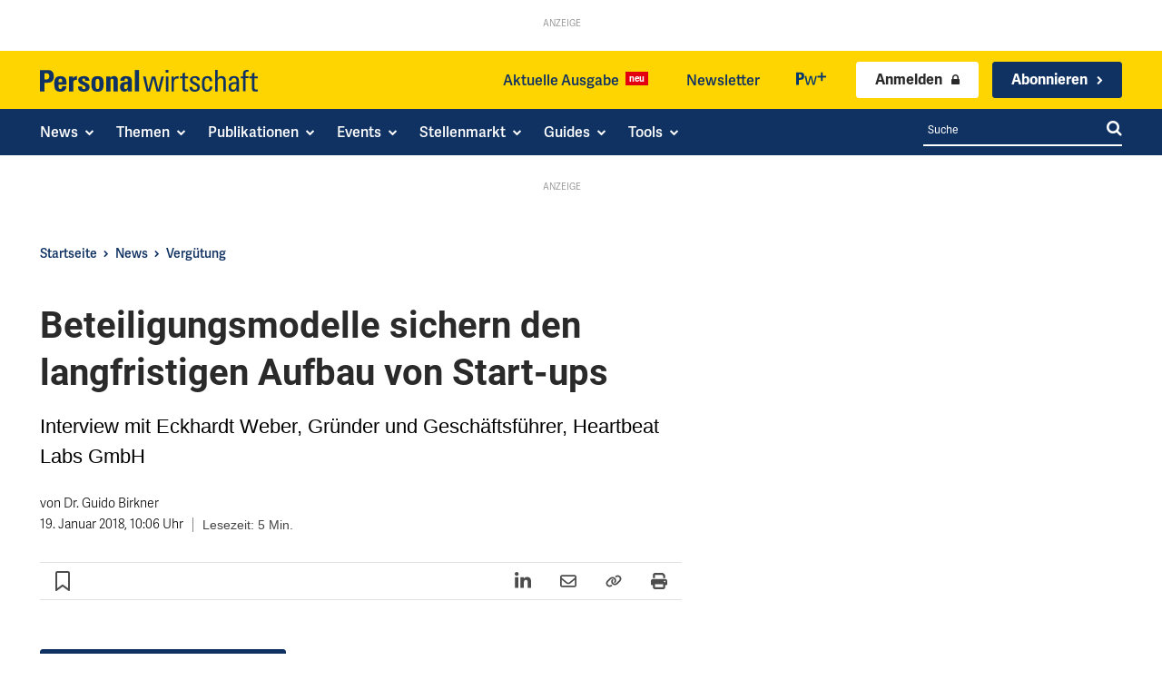

--- FILE ---
content_type: text/html; charset=utf-8
request_url: https://www.personalwirtschaft.de/news/verguetung/beteiligungsmodelle-sichern-den-148266/
body_size: 68896
content:
<!doctype html >
<html lang="de">
<head>
    <meta charset="UTF-8" />
    <title>Beteiligungsmodelle sichern den langfristigen Aufbau von Start-ups - Personalwirtschaft</title>
<style id="rocket-critical-css">ul{box-sizing:border-box}:root{--wp-block-synced-color:#7a00df;--wp-block-synced-color--rgb:122,0,223;--wp-bound-block-color:var(--wp-block-synced-color);--wp-editor-canvas-background:#ddd;--wp-admin-theme-color:#007cba;--wp-admin-theme-color--rgb:0,124,186;--wp-admin-theme-color-darker-10:#006ba1;--wp-admin-theme-color-darker-10--rgb:0,107,160.5;--wp-admin-theme-color-darker-20:#005a87;--wp-admin-theme-color-darker-20--rgb:0,90,135;--wp-admin-border-width-focus:2px}:root{--wp--preset--font-size--normal:16px;--wp--preset--font-size--huge:42px}:root{--wp-admin-theme-color:#3858e9;--wp-admin-theme-color--rgb:56,88,233;--wp-admin-theme-color-darker-10:#2145e6;--wp-admin-theme-color-darker-10--rgb:33.0384615385,68.7307692308,230.4615384615;--wp-admin-theme-color-darker-20:#183ad6;--wp-admin-theme-color-darker-20--rgb:23.6923076923,58.1538461538,214.3076923077;--wp-admin-border-width-focus:2px}:root{--wp-block-synced-color:#7a00df;--wp-block-synced-color--rgb:122,0,223;--wp-bound-block-color:var(--wp-block-synced-color);--wp-editor-canvas-background:#ddd;--wp-admin-theme-color:#007cba;--wp-admin-theme-color--rgb:0,124,186;--wp-admin-theme-color-darker-10:#006ba1;--wp-admin-theme-color-darker-10--rgb:0,107,160.5;--wp-admin-theme-color-darker-20:#005a87;--wp-admin-theme-color-darker-20--rgb:0,90,135;--wp-admin-border-width-focus:2px}:root{--wp-block-synced-color:#7a00df;--wp-block-synced-color--rgb:122,0,223;--wp-bound-block-color:var(--wp-block-synced-color);--wp-editor-canvas-background:#ddd;--wp-admin-theme-color:#007cba;--wp-admin-theme-color--rgb:0,124,186;--wp-admin-theme-color-darker-10:#006ba1;--wp-admin-theme-color-darker-10--rgb:0,107,160.5;--wp-admin-theme-color-darker-20:#005a87;--wp-admin-theme-color-darker-20--rgb:0,90,135;--wp-admin-border-width-focus:2px}:root{--wp-block-synced-color:#7a00df;--wp-block-synced-color--rgb:122,0,223;--wp-bound-block-color:var(--wp-block-synced-color);--wp-editor-canvas-background:#ddd;--wp-admin-theme-color:#007cba;--wp-admin-theme-color--rgb:0,124,186;--wp-admin-theme-color-darker-10:#006ba1;--wp-admin-theme-color-darker-10--rgb:0,107,160.5;--wp-admin-theme-color-darker-20:#005a87;--wp-admin-theme-color-darker-20--rgb:0,90,135;--wp-admin-border-width-focus:2px}:root{--wp-block-synced-color:#7a00df;--wp-block-synced-color--rgb:122,0,223;--wp-bound-block-color:var(--wp-block-synced-color);--wp-editor-canvas-background:#ddd;--wp-admin-theme-color:#007cba;--wp-admin-theme-color--rgb:0,124,186;--wp-admin-theme-color-darker-10:#006ba1;--wp-admin-theme-color-darker-10--rgb:0,107,160.5;--wp-admin-theme-color-darker-20:#005a87;--wp-admin-theme-color-darker-20--rgb:0,90,135;--wp-admin-border-width-focus:2px}.gutentor-accordion-heading{position:relative;border:1px solid #ddd}.gutentor-accordion-heading .gutentor-accordion-icon{position:absolute;right:20px;top:50%;z-index:1;-webkit-transform:translateY(-50%);-ms-transform:translateY(-50%);transform:translateY(-50%)}.gutentor-accordion-heading:not(.active) .gutentor-accordion-icon.close-icon{display:none}.gutentor-accordion-heading:not(.active) .gutentor-accordion-icon.open-icon{display:block}.tdm-descr{font-family:var(--td_default_google_font_1,'Open Sans','Open Sans Regular',sans-serif);font-size:16px;line-height:28px;color:#666;margin-bottom:30px}@media (max-width:1018px){.tdm-descr{font-size:15px;line-height:24px}}@media (min-width:768px) and (max-width:1018px){.tdm-descr{margin-bottom:25px}}@media (max-width:767px){.tdm-descr{margin-bottom:20px}}.tdm-inline-block{display:inline-block}body div.brlbs-cmpnt-container{box-sizing:border-box;color:inherit;font-family:inherit;height:auto;inset:auto;line-height:inherit;position:static;width:auto}body div.brlbs-cmpnt-container ::-moz-focus-inner{border-style:none;padding:0}body div.brlbs-cmpnt-container :-moz-focusring{outline:1px dotted ButtonText}body div.brlbs-cmpnt-container :-moz-ui-invalid{box-shadow:none}body div.brlbs-cmpnt-container ::-webkit-inner-spin-button,body div.brlbs-cmpnt-container ::-webkit-outer-spin-button{height:auto}body div.brlbs-cmpnt-container ::-webkit-search-decoration{-webkit-appearance:none}body div.brlbs-cmpnt-container ::-webkit-file-upload-button{-webkit-appearance:button;font:inherit}body div.brlbs-cmpnt-container :after,body div.brlbs-cmpnt-container :before{border:0 solid #e5e7eb;box-sizing:border-box}body div.brlbs-cmpnt-container ::-webkit-datetime-edit-fields-wrapper{padding:0}body div.brlbs-cmpnt-container ::-webkit-date-and-time-value{min-height:1.5em}:root{--brlbs-tw-border-spacing-x:0;--brlbs-tw-border-spacing-y:0;--brlbs-tw-translate-x:0;--brlbs-tw-translate-y:0;--brlbs-tw-rotate:0;--brlbs-tw-skew-x:0;--brlbs-tw-skew-y:0;--brlbs-tw-scale-x:1;--brlbs-tw-scale-y:1;--brlbs-tw-pan-x:;--brlbs-tw-pan-y:;--brlbs-tw-pinch-zoom:;--brlbs-tw-scroll-snap-strictness:proximity;--brlbs-tw-gradient-from-position:;--brlbs-tw-gradient-via-position:;--brlbs-tw-gradient-to-position:;--brlbs-tw-ordinal:;--brlbs-tw-slashed-zero:;--brlbs-tw-numeric-figure:;--brlbs-tw-numeric-spacing:;--brlbs-tw-numeric-fraction:;--brlbs-tw-ring-inset:;--brlbs-tw-ring-offset-width:0px;--brlbs-tw-ring-offset-color:#fff;--brlbs-tw-ring-color:rgba(59,130,246,.5);--brlbs-tw-ring-offset-shadow:0 0 #0000;--brlbs-tw-ring-shadow:0 0 #0000;--brlbs-tw-shadow:0 0 #0000;--brlbs-tw-shadow-colored:0 0 #0000;--brlbs-tw-blur:;--brlbs-tw-brightness:;--brlbs-tw-contrast:;--brlbs-tw-grayscale:;--brlbs-tw-hue-rotate:;--brlbs-tw-invert:;--brlbs-tw-saturate:;--brlbs-tw-sepia:;--brlbs-tw-drop-shadow:;--brlbs-tw-backdrop-blur:;--brlbs-tw-backdrop-brightness:;--brlbs-tw-backdrop-contrast:;--brlbs-tw-backdrop-grayscale:;--brlbs-tw-backdrop-hue-rotate:;--brlbs-tw-backdrop-invert:;--brlbs-tw-backdrop-opacity:;--brlbs-tw-backdrop-saturate:;--brlbs-tw-backdrop-sepia:;--brlbs-tw-contain-size:;--brlbs-tw-contain-layout:;--brlbs-tw-contain-paint:;--brlbs-tw-contain-style:}::backdrop{--brlbs-tw-border-spacing-x:0;--brlbs-tw-border-spacing-y:0;--brlbs-tw-translate-x:0;--brlbs-tw-translate-y:0;--brlbs-tw-rotate:0;--brlbs-tw-skew-x:0;--brlbs-tw-skew-y:0;--brlbs-tw-scale-x:1;--brlbs-tw-scale-y:1;--brlbs-tw-pan-x:;--brlbs-tw-pan-y:;--brlbs-tw-pinch-zoom:;--brlbs-tw-scroll-snap-strictness:proximity;--brlbs-tw-gradient-from-position:;--brlbs-tw-gradient-via-position:;--brlbs-tw-gradient-to-position:;--brlbs-tw-ordinal:;--brlbs-tw-slashed-zero:;--brlbs-tw-numeric-figure:;--brlbs-tw-numeric-spacing:;--brlbs-tw-numeric-fraction:;--brlbs-tw-ring-inset:;--brlbs-tw-ring-offset-width:0px;--brlbs-tw-ring-offset-color:#fff;--brlbs-tw-ring-color:rgba(59,130,246,.5);--brlbs-tw-ring-offset-shadow:0 0 #0000;--brlbs-tw-ring-shadow:0 0 #0000;--brlbs-tw-shadow:0 0 #0000;--brlbs-tw-shadow-colored:0 0 #0000;--brlbs-tw-blur:;--brlbs-tw-brightness:;--brlbs-tw-contrast:;--brlbs-tw-grayscale:;--brlbs-tw-hue-rotate:;--brlbs-tw-invert:;--brlbs-tw-saturate:;--brlbs-tw-sepia:;--brlbs-tw-drop-shadow:;--brlbs-tw-backdrop-blur:;--brlbs-tw-backdrop-brightness:;--brlbs-tw-backdrop-contrast:;--brlbs-tw-backdrop-grayscale:;--brlbs-tw-backdrop-hue-rotate:;--brlbs-tw-backdrop-invert:;--brlbs-tw-backdrop-opacity:;--brlbs-tw-backdrop-saturate:;--brlbs-tw-backdrop-sepia:;--brlbs-tw-contain-size:;--brlbs-tw-contain-layout:;--brlbs-tw-contain-paint:;--brlbs-tw-contain-style:}.brlbs-cmpnt-container{font-family:var(--dialog-font-family);font-weight:400;line-height:calc(var(--dialog-font-size)*1.2)}:root{--dialog-animation-delay:2s;--dialog-animation-duration:1s;--dialog-backdrop-background-color:#000;--dialog-background-color:#ffffff;--dialog-button-accept-all-color:#ffd400;--dialog-button-accept-all-color-hover:#2a2a2a;--dialog-button-accept-all-text-color:#103262;--dialog-button-accept-all-text-color-hover:#ffffff;--dialog-button-accept-only-essential-color:#ffd400;--dialog-button-accept-only-essential-color-hover:#2a2a2a;--dialog-button-accept-only-essential-text-color:#ffffff;--dialog-button-accept-only-essential-text-color-hover:#ffffff;--dialog-button-close-color:#103262;--dialog-button-close-color-hover:#2a2a2a;--dialog-button-close-text-color:#ffffff;--dialog-button-close-text-color-hover:#ffffff;--dialog-button-preferences-color:#ffd400;--dialog-button-preferences-color-hover:#2a2a2a;--dialog-button-preferences-text-color:#ffffff;--dialog-button-preferences-text-color-hover:#ffffff;--dialog-button-save-consent-color:#ffd400;--dialog-button-save-consent-color-hover:#2a2a2a;--dialog-button-save-consent-text-color:#ffffff;--dialog-button-save-consent-text-color-hover:#ffffff;--dialog-button-selection-color:#103262;--dialog-button-selection-color-hover:#2a2a2a;--dialog-button-selection-text-color:#ffffff;--dialog-button-selection-text-color-hover:#ffffff;--dialog-checkbox-background-color-active:#103262;--dialog-checkbox-background-color-disabled:#e6e6e6;--dialog-checkbox-background-color-inactive:#e6e6e6;--dialog-checkbox-border-color-active:#103262;--dialog-checkbox-border-color-disabled:#e6e6e6;--dialog-checkbox-border-color-inactive:#103262;--dialog-checkbox-check-mark-color-active:#ffffff;--dialog-checkbox-check-mark-color-disabled:#999999;--dialog-card-background-color:#f1f1f1;--dialog-card-control-element-color:#103262;--dialog-card-control-element-color-hover:#2a2a2a;--dialog-card-separator-color:#f1f1f1;--dialog-card-text-color:#2a2a2a;--dialog-control-element-color:#103262;--dialog-control-element-color-hover:#2a2a2a;--dialog-footer-background-color:#fafafa;--dialog-footer-text-color:#2a2a2a;--dialog-link-primary-color:#103262;--dialog-link-primary-color-hover:#2a2a2a;--dialog-link-secondary-color:#103262;--dialog-link-secondary-color-hover:#2a2a2a;--dialog-list-item-background-color-even:#ffffff;--dialog-list-item-background-color-odd:#ffffff;--dialog-list-item-text-color-even:#2a2a2a;--dialog-list-item-text-color-odd:#2a2a2a;--dialog-list-item-control-element-color:#103262;--dialog-list-item-control-element-color-hover:#2a2a2a;--dialog-list-item-control-element-separator-color:#2a2a2a;--dialog-list-item-separator-color:#f1f1f1;--dialog-search-bar-input-background-color:#fff;--dialog-search-bar-input-border-color-default:#f7f7f7;--dialog-search-bar-input-border-color-focus:#103262;--dialog-search-bar-input-text-color:#555;--dialog-separator-color:#e6e6e6;--dialog-switch-button-background-color-active:#103262;--dialog-switch-button-background-color-inactive:#e6e6e6;--dialog-switch-button-color-active:#ffffff;--dialog-switch-button-color-inactive:#2a2a2a;--dialog-tab-bar-tab-background-color-active:#103262;--dialog-tab-bar-tab-background-color-inactive:#ffffff;--dialog-tab-bar-tab-border-color-bottom-active:#103262;--dialog-tab-bar-tab-border-color-bottom-inactive:#f1f1f1;--dialog-tab-bar-tab-border-color-left-active:#103262;--dialog-tab-bar-tab-border-color-left-inactive:#f1f1f1;--dialog-tab-bar-tab-border-color-right-active:#103262;--dialog-tab-bar-tab-border-color-right-inactive:#f1f1f1;--dialog-tab-bar-tab-border-color-top-active:#103262;--dialog-tab-bar-tab-border-color-top-inactive:#f1f1f1;--dialog-tab-bar-tab-text-color-active:#ffffff;--dialog-tab-bar-tab-text-color-inactive:#2a2a2a;--dialog-table-row-background-color-even:#f1f1f1;--dialog-table-row-background-color-odd:#f1f1f1;--dialog-table-row-text-color-even:#000000;--dialog-table-row-text-color-odd:#000000;--dialog-table-row-border-color:#f1f1f1;--dialog-text-color:#2a2a2a;--dialog-font-family:arial, helvetica, sans-serif;--dialog-border-radius-bottom-left:4px;--dialog-border-radius-bottom-right:4px;--dialog-border-radius-top-left:4px;--dialog-border-radius-top-right:4px;--dialog-button-border-radius-bottom-left:4px;--dialog-button-border-radius-bottom-right:4px;--dialog-button-border-radius-top-left:4px;--dialog-button-border-radius-top-right:4px;--dialog-card-border-radius-bottom-left:4px;--dialog-card-border-radius-bottom-right:4px;--dialog-card-border-radius-top-left:4px;--dialog-card-border-radius-top-right:4px;--dialog-card-list-padding-medium-screen-bottom:24px;--dialog-card-list-padding-medium-screen-left:24px;--dialog-card-list-padding-medium-screen-right:24px;--dialog-card-list-padding-medium-screen-top:0px;--dialog-card-list-padding-small-screen-bottom:16px;--dialog-card-list-padding-small-screen-left:16px;--dialog-card-list-padding-small-screen-right:16px;--dialog-card-list-padding-small-screen-top:0px;--dialog-checkbox-border-radius-bottom-left:4px;--dialog-checkbox-border-radius-bottom-right:4px;--dialog-checkbox-border-radius-top-left:4px;--dialog-checkbox-border-radius-top-right:4px;--dialog-font-size:16px;--dialog-list-border-radius-bottom-left:4px;--dialog-list-border-radius-bottom-right:4px;--dialog-list-border-radius-top-left:4px;--dialog-list-border-radius-top-right:4px;--dialog-list-item-separator-width:1px;--dialog-list-padding-medium-screen-bottom:12px;--dialog-list-padding-medium-screen-left:12px;--dialog-list-padding-medium-screen-right:12px;--dialog-list-padding-medium-screen-top:12px;--dialog-list-padding-small-screen-bottom:8px;--dialog-list-padding-small-screen-left:8px;--dialog-list-padding-small-screen-right:8px;--dialog-list-padding-small-screen-top:8px;--dialog-search-bar-input-border-radius-bottom-left:4px;--dialog-search-bar-input-border-radius-bottom-right:4px;--dialog-search-bar-input-border-radius-top-left:4px;--dialog-search-bar-input-border-radius-top-right:4px;--dialog-search-bar-input-border-width-bottom:1px;--dialog-search-bar-input-border-width-left:1px;--dialog-search-bar-input-border-width-right:1px;--dialog-search-bar-input-border-width-top:1px;--dialog-tab-bar-tab-border-width-bottom-active:2px;--dialog-tab-bar-tab-border-width-left-active:0px;--dialog-tab-bar-tab-border-width-right-active:0px;--dialog-tab-bar-tab-border-width-top-active:0px;--dialog-tab-bar-tab-border-width-bottom-inactive:2px;--dialog-tab-bar-tab-border-width-left-inactive:0px;--dialog-tab-bar-tab-border-width-right-inactive:0px;--dialog-tab-bar-tab-border-width-top-inactive:0px;--dialog-tab-bar-tab-border-radius-bottom-left-active:0px;--dialog-tab-bar-tab-border-radius-bottom-right-active:0px;--dialog-tab-bar-tab-border-radius-top-left-active:4px;--dialog-tab-bar-tab-border-radius-top-right-active:4px;--dialog-tab-bar-tab-border-radius-bottom-left-inactive:0px;--dialog-tab-bar-tab-border-radius-bottom-right-inactive:0px;--dialog-tab-bar-tab-border-radius-top-left-inactive:4px;--dialog-tab-bar-tab-border-radius-top-right-inactive:4px;--dialog-table-border-radius-bottom-left:0px;--dialog-table-border-radius-bottom-right:0px;--dialog-table-border-radius-top-left:0px;--dialog-table-border-radius-top-right:0px;--dialog-table-cell-padding-bottom:8px;--dialog-table-cell-padding-left:8px;--dialog-table-cell-padding-right:8px;--dialog-table-cell-padding-top:8px;--dialog-backdrop-background-opacity:0.8}:root{--widget-position:bottom-left;--widget-color:#0a0a0a}#BorlabsCookieWidget{display:none!important}:root{--content-blocker-background-color:#f1f1f1;--content-blocker-button-color:#103262;--content-blocker-button-color-hover:#2a2a2a;--content-blocker-button-text-color:#fff;--content-blocker-button-text-color-hover:#fff;--content-blocker-font-family:arial, helvetica, sans-serif;--content-blocker-link-color:#103262;--content-blocker-link-color-hover:#2a2a2a;--content-blocker-separator-color:#000000;--content-blocker-text-color:#111111;--content-blocker-border-radius-top-left:10px;--content-blocker-border-radius-top-right:10px;--content-blocker-border-radius-bottom-left:10px;--content-blocker-border-radius-bottom-right:10px;--content-blocker-button-border-radius-top-left:3px;--content-blocker-button-border-radius-top-right:3px;--content-blocker-button-border-radius-bottom-left:3px;--content-blocker-button-border-radius-bottom-right:3px;--content-blocker-font-size:16px;--content-blocker-separator-width:0px;--content-blocker-background-opacity:1;--content-blocker-background:rgba(241, 241, 241 ,1)}:root{--td_theme_color:#4db2ec;--td_grid_border_color:#ededed;--td_black:#222;--td_text_color:#111;--td_default_google_font_1:'Open Sans', 'Open Sans Regular', sans-serif;--td_default_google_font_2:'Roboto', sans-serif}html{font-family:sans-serif;-ms-text-size-adjust:100%;-webkit-text-size-adjust:100%}body{margin:0}article,aside,figure{display:block}a{background-color:transparent}img{border:0}svg:not(:root){overflow:hidden}figure{margin:0}button,input{color:inherit;font:inherit;margin:0}button{overflow:visible}button{text-transform:none}button{-webkit-appearance:button}button::-moz-focus-inner,input::-moz-focus-inner{border:0;padding:0}input{line-height:normal}*{-webkit-box-sizing:border-box;-moz-box-sizing:border-box;box-sizing:border-box}*:before,*:after{-webkit-box-sizing:border-box;-moz-box-sizing:border-box;box-sizing:border-box}img{max-width:100%;height:auto}.td-main-content-wrap{background-color:#fff}.tdc-row{width:1068px;margin-right:auto;margin-left:auto}.tdc-row:before,.tdc-row:after{display:table;content:'';line-height:0}.tdc-row:after{clear:both}.tdc-row[class*="stretch_row"]>.td-pb-row>.td-element-style{width:100vw!important;left:50%!important;transform:translateX(-50%)!important}@media (max-width:767px){.td-pb-row>.td-element-style{width:100vw!important;left:50%!important;transform:translateX(-50%)!important}}.tdc-row.stretch_row_1200{width:auto!important;max-width:1240px}@media (min-width:768px) and (max-width:1018px){.tdc-row.stretch_row_1200>.td-pb-row{margin-right:0;margin-left:0}}@media (min-width:1141px){.tdc-row.stretch_row_1200{padding-left:24px;padding-right:24px}}@media (min-width:1019px) and (max-width:1140px){.tdc-row.stretch_row_1200{padding-left:20px;padding-right:20px}}.tdc-row.stretch_row_content{width:100%!important}@media (max-width:767px){.tdc-row.td-stretch-content{padding-left:20px;padding-right:20px}}.td-pb-row{*zoom:1;margin-right:-24px;margin-left:-24px;position:relative}.td-pb-row:before,.td-pb-row:after{display:table;content:''}.td-pb-row:after{clear:both}.td-pb-row [class*="td-pb-span"]{display:block;min-height:1px;float:left;padding-right:24px;padding-left:24px;position:relative}@media (min-width:1019px) and (max-width:1140px){.td-pb-row [class*="td-pb-span"]{padding-right:20px;padding-left:20px}}@media (min-width:768px) and (max-width:1018px){.td-pb-row [class*="td-pb-span"]{padding-right:14px;padding-left:14px}}@media (max-width:767px){.td-pb-row [class*="td-pb-span"]{padding-right:0;padding-left:0;float:none;width:100%}}.td-pb-span3{width:25%}.td-pb-span4{width:33.33333333%}.td-pb-span6{width:50%}.td-pb-span8{width:66.66666667%}.td-pb-span9{width:75%}.td-pb-span12{width:100%}.wpb_row{margin-bottom:0}.vc_row .vc_column-inner{padding-left:0;padding-right:0}@media (min-width:1019px) and (max-width:1140px){.tdc-row{width:980px}.td-pb-row{margin-right:-20px;margin-left:-20px}}@media (min-width:768px) and (max-width:1018px){.tdc-row{width:740px}.td-pb-row{margin-right:-14px;margin-left:-14px}}@media (max-width:767px){.tdc-row{width:100%;padding-left:20px;padding-right:20px}.td-pb-row{width:100%;margin-left:0;margin-right:0}}@media (min-width:768px){.td-drop-down-search .td-search-form{margin:20px}}#td-outer-wrap{overflow:hidden}@media (max-width:767px){#td-outer-wrap{margin:auto;width:100%;-webkit-transform-origin:50% 200px 0;transform-origin:50% 200px 0}}.td-menu-background{background-repeat:var(--td_mobile_background_repeat, no-repeat);background-size:var(--td_mobile_background_size, cover);background-position:var(--td_mobile_background_size, center top);position:fixed;top:0;display:block;width:100%;height:113%;z-index:9999;visibility:hidden;transform:translate3d(-100%,0,0);-webkit-transform:translate3d(-100%,0,0)}.td-menu-background:before{content:'';width:100%;height:100%;position:absolute;top:0;left:0;opacity:0.98;background:#313b45;background:-webkit-gradient(left top,left bottom,color-stop(0%,var(--td_mobile_gradient_one_mob, #313b45)),color-stop(100%,var(--td_mobile_gradient_two_mob, #3393b8)));background:linear-gradient(to bottom,var(--td_mobile_gradient_one_mob, #313b45) 0%,var(--td_mobile_gradient_two_mob, #3393b8) 100%);filter:progid:DXImageTransform.Microsoft.gradient(startColorstr='var(--td_mobile_gradient_one_mob, #313b45)', endColorstr='var(--td_mobile_gradient_two_mob, #3393b8)', GradientType=0)}#td-mobile-nav{padding:0;position:fixed;width:100%;height:calc(100% + 1px);top:0;z-index:9999;visibility:hidden;transform:translate3d(-99%,0,0);-webkit-transform:translate3d(-99%,0,0);left:-1%;font-family:-apple-system,".SFNSText-Regular","San Francisco","Roboto","Segoe UI","Helvetica Neue","Lucida Grande",sans-serif}.td-js-loaded .td-menu-background,.td-js-loaded #td-mobile-nav{visibility:visible!important}#td-mobile-nav{height:1px;overflow:hidden}#td-mobile-nav .td-menu-socials{padding:0 65px 0 20px;overflow:hidden;height:60px}#td-mobile-nav .td-social-icon-wrap{margin:20px 5px 0 0;display:inline-block}#td-mobile-nav .td-social-icon-wrap i{border:none;background-color:transparent;font-size:14px;width:40px;height:40px;line-height:38px;color:var(--td_mobile_text_color, #ffffff);vertical-align:middle}.td-mobile-close{position:absolute;right:1px;top:0;z-index:1000}.td-mobile-close .td-icon-close-mobile{height:70px;width:70px;line-height:70px;font-size:21px;color:var(--td_mobile_text_color, #ffffff);top:4px;position:relative}.td-mobile-content{padding:20px 20px 0}.td-mobile-container{padding-bottom:20px;position:relative}.td-mobile-content ul{list-style:none;margin:0;padding:0}.td-mobile-content li{float:none;margin-left:0;-webkit-touch-callout:none}.td-mobile-content li a{display:block;line-height:21px;font-size:21px;color:var(--td_mobile_text_color, #ffffff);margin-left:0;padding:12px 30px 12px 12px;font-weight:bold}.td-mobile-content .td_mobile_submenu>a .td-icon-menu-right{display:inline-block}.td-mobile-content .td-icon-menu-right{display:none;position:absolute;top:10px;right:-4px;z-index:1000;font-size:14px;padding:6px 12px;float:right;color:var(--td_mobile_text_color, #ffffff);-webkit-transform-origin:50% 48% 0px;transform-origin:50% 48% 0px;transform:rotate(-90deg);-webkit-transform:rotate(-90deg)}.td-mobile-content .td-icon-menu-right:before{content:'\e83d'}.td-mobile-content .sub-menu{max-height:0;overflow:hidden;opacity:0}.td-mobile-content .sub-menu .td-icon-menu-right{font-size:11px;right:-2px;top:8px;color:var(--td_mobile_text_color, #ffffff)}.td-mobile-content .sub-menu a{padding:9px 26px 9px 36px!important;line-height:19px;font-size:16px;font-weight:normal}.td-mobile-content .sub-menu .sub-menu a{padding-left:55px!important}.td-mobile-content .sub-menu .sub-menu .sub-menu a{padding-left:74px!important}.td-mobile-content .menu-item-has-children a{width:100%;z-index:1}.td-mobile-content .td-link-element-after{position:relative}.td-mobile-container{opacity:1}.td-search-wrap-mob{padding:0;position:absolute;width:100%;height:auto;top:0;text-align:center;z-index:9999;visibility:hidden;color:var(--td_mobile_text_color, #ffffff);font-family:-apple-system,".SFNSText-Regular","San Francisco","Roboto","Segoe UI","Helvetica Neue","Lucida Grande",sans-serif}.td-search-wrap-mob .td-drop-down-search{opacity:0;visibility:hidden;-webkit-backface-visibility:hidden;position:relative}.td-search-wrap-mob #td-header-search-mob{color:var(--td_mobile_text_color, #ffffff);font-weight:bold;font-size:26px;height:40px;line-height:36px;border:0;background:transparent;outline:0;margin:8px 0;padding:0;text-align:center}.td-search-wrap-mob .td-search-input{margin:0 5%;position:relative}.td-search-wrap-mob .td-search-input span{opacity:0.8;font-size:12px}.td-search-wrap-mob .td-search-input:before,.td-search-wrap-mob .td-search-input:after{content:'';position:absolute;display:block;width:100%;height:1px;background-color:var(--td_mobile_text_color, #ffffff);bottom:0;left:0;opacity:0.2}.td-search-wrap-mob .td-search-input:after{opacity:0.8;transform:scaleX(0);-webkit-transform:scaleX(0)}.td-search-wrap-mob .td-search-form{margin-bottom:30px}.td-search-background{background-repeat:no-repeat;background-size:cover;background-position:center top;position:fixed;top:0;display:block;width:100%;height:113%;z-index:9999;transform:translate3d(100%,0,0);-webkit-transform:translate3d(100%,0,0);visibility:hidden}.td-search-background:before{content:'';width:100%;height:100%;position:absolute;top:0;left:0;opacity:0.98;background:#313b45;background:-webkit-gradient(left top,left bottom,color-stop(0%,var(--td_mobile_gradient_one_mob, #313b45)),color-stop(100%,var(--td_mobile_gradient_two_mob, #3393b8)));background:linear-gradient(to bottom,var(--td_mobile_gradient_one_mob, #313b45) 0%,var(--td_mobile_gradient_two_mob, #3393b8) 100%);filter:progid:DXImageTransform.Microsoft.gradient(startColorstr='var(--td_mobile_gradient_one_mob, #313b45)', endColorstr='var(--td_mobile_gradient_two_mob, #3393b8)', GradientType=0)}.td-search-close{text-align:right;z-index:1000}.td-search-close .td-icon-close-mobile{height:70px;width:70px;line-height:70px;font-size:21px;color:var(--td_mobile_text_color, #ffffff);position:relative;top:4px;right:0}body{font-family:Verdana,BlinkMacSystemFont,-apple-system,"Segoe UI",Roboto,Oxygen,Ubuntu,Cantarell,"Open Sans","Helvetica Neue",sans-serif;font-size:14px;line-height:21px}p{margin-top:0;margin-bottom:21px}a{color:var(--td_theme_color, #4db2ec);text-decoration:none}ul{padding:0}ul li{line-height:24px;margin-left:21px}h1,h3,h4{font-family:var(--td_default_google_font_2, 'Roboto', sans-serif);color:var(--td_text_color, #111111);font-weight:400;margin:6px 0}h3>a{color:var(--td_text_color, #111111)}h1{font-size:32px;line-height:40px;margin-top:33px;margin-bottom:23px}h3{font-size:22px;line-height:30px;margin-top:27px;margin-bottom:17px}h4{font-size:19px;line-height:29px;margin-top:24px;margin-bottom:14px}input[type=text]{font-size:12px;line-height:21px;color:#444;border:1px solid #e1e1e1;width:100%;max-width:100%;height:34px;padding:3px 9px}@media (max-width:767px){input[type=text]{font-size:16px}}.tagdiv-type{font-size:15px;line-height:1.74;color:#222}.tagdiv-type p{margin-bottom:26px}.td_module_wrap{position:relative;padding-bottom:35px}.td_module_wrap .entry-title{font-size:21px;line-height:25px;margin:0 0 6px 0}.entry-title{word-wrap:break-word}.td-module-thumb{position:relative;margin-bottom:13px}.td-module-thumb .entry-thumb{display:block}.td-module-meta-info{font-family:var(--td_default_google_font_1, 'Open Sans', 'Open Sans Regular', sans-serif);font-size:11px;margin-bottom:7px;line-height:1;min-height:17px}.td-excerpt{font-size:13px;color:#767676;font-family:var(--td_default_google_font_1, 'Open Sans', 'Open Sans Regular', sans-serif);word-wrap:break-word;overflow-wrap:anywhere;margin-top:9px}.td-post-category{font-family:var(--td_default_google_font_1, 'Open Sans', 'Open Sans Regular', sans-serif);font-size:10px;font-weight:600;line-height:1;background-color:var(--td_black, #222222);color:#fff;margin-right:5px;padding:3px 6px 4px;display:block;vertical-align:top}.block-title{font-family:var(--td_default_google_font_2, 'Roboto', sans-serif);font-size:14px;line-height:1;margin-top:0;margin-bottom:26px;border-bottom:2px solid var(--td_header_color, var(--td_black, #222222))}.block-title>span{line-height:17px;display:inline-block;padding:7px 12px 4px;background-color:var(--td_header_color, var(--td_black, #222222));color:var(--td_text_header_color, #ffffff)}.td-block-title span{display:inline-block}.td_block_template_1 .block-title{text-align:left}.td-main-content-wrap{padding-bottom:40px}@media (max-width:767px){.td-main-content-wrap{padding-bottom:26px}}.td-pb-span4 .wpb_wrapper{perspective:unset!important}.post{background-color:var(--td_container_transparent, #ffffff)}@font-face{font-family:'newspaper';src:url(https://www.personalwirtschaft.de/wp-content/themes/Newspaper/images/icons/newspaper.eot?24);src:url(https://www.personalwirtschaft.de/wp-content/themes/Newspaper/images/icons/newspaper.eot?24#iefix) format('embedded-opentype'),url(https://www.personalwirtschaft.de/wp-content/themes/Newspaper/images/icons/newspaper.woff?24) format('woff'),url(https://www.personalwirtschaft.de/wp-content/themes/Newspaper/images/icons/newspaper.ttf?24) format('truetype'),url(https://www.personalwirtschaft.de/wp-content/themes/Newspaper/images/icons/newspaper.svg?24#newspaper) format('svg');font-weight:normal;font-style:normal;font-display:swap}[class^="td-icon-"]:before,[class*=" td-icon-"]:before{font-family:'newspaper';speak:none;font-style:normal;font-weight:normal;font-variant:normal;text-transform:none;line-height:1;text-align:center;-webkit-font-smoothing:antialiased;-moz-osx-font-smoothing:grayscale}[class*="td-icon-"]{line-height:1;text-align:center;display:inline-block}.td-icon-search:before{content:'\e80a'}.td-icon-menu-right:before{content:'\e80d'}.td-icon-facebook:before{content:'\e818'}.td-icon-linkedin:before{content:'\e81f'}.td-icon-mail-1:before{content:'\e820'}.td-icon-rss:before{content:'\e828'}.td-icon-twitter:before{content:'\e831'}.td-icon-youtube:before{content:'\e836'}.td-icon-mobile:before{content:'\e83e'}.td-icon-close-mobile:before{content:'\e900'}.td-icon-xing:before{content:'\e90a'}.widget{font-family:var(--td_default_google_font_1, 'Open Sans', 'Open Sans Regular', sans-serif);margin-bottom:38px}.widget a{color:#111}.widget .block-title{margin-bottom:13px}.tdb_header_menu .tdb-menu>li>a,.tdm-descr{font-family:adelle-sans,arial,helvetica,sans-serif!important}.single .td-main-content-wrap p>a{color:#103262;font-weight:700;text-decoration:underline;text-decoration-thickness:2px;text-underline-offset:1px!important}.td-excerpt,div.td-excerpt{overflow:hidden;text-overflow:ellipsis;display:-webkit-box!important;-webkit-line-clamp:5;-webkit-box-orient:vertical}.td-excerpt a{color:inherit;display:block;text-decoration:none}#td-outer-wrap .td-main-content-wrap .td_block_wrap{margin-bottom:0}.tdc-row{width:100%;max-width:1200px}@media (max-width:767px){.hidden-xs{display:none!important}}.td-post-category{border-radius:3px}.td-category-pos-image .td-post-category{border-top-left-radius:0!important;border-bottom-right-radius:0!important;border-bottom-left-radius:0!important}.td-theme-wrap .block-title.td-block-title span{border-top-left-radius:3px;border-top-right-radius:3px}.btn{border-radius:3px;display:inline-block;font-size:16px;font-weight:700;height:auto;line-height:1.4em;padding:12px 24px;white-space:normal}.btn-header{border-radius:3px;display:inline-block;font-size:16px;font-weight:700;height:auto;line-height:1.4em;padding:8px 20px;white-space:normal}.btn-yellow{background:#ffd400;border:1px solid #ffd400;color:#103262!important;text-decoration:none!important}.btn-blue{background:#103262;border:1px solid #103262;color:#ffffff!important;text-decoration:none!important}.btn-white{background:#ffffff;border:1px solid #ffffff;color:#2a2a2a;text-decoration:none!important}[class*="btn-i-"]:after{display:inline-block;font:normal normal normal 14px/1 FontAwesome;font-size:10px;padding:0 0 0 10px;position:relative;top:-1px;text-rendering:auto;-webkit-font-smoothing:antialiased;-moz-osx-font-smoothing:grayscale}.btn-i-default:after{content:"\f054"}.btn-i-login:after{content:"\f023";font-size:14px;top:0}@media (max-width:1200px){.menu-item-hidden-laptop{display:none}}.badge-main-navigation{background-color:#e3000f!important;vertical-align:top!important;padding:2px 4px;margin-left:4px;float:unset!important}.td-header-mobile-wrap .tdc-rist-top-active{position:fixed!important;top:0!important}.td-header-template-wrap .tdb-mobile-menu-button:after{content:'Men\00fc';font-size:16px;font-style:normal;font-weight:600;line-height:1.5;position:absolute;padding-left:5px}#td-mobile-nav,.td-menu-background{max-width:320px}.td-menu-background:before{opacity:1;background:#103262!important}@media screen and (max-width:767px){.td-header-template-wrap .tdb-mobile-menu-button:after{content:''}}#td-mobile-nav .td-menu-socials{padding:0 65px 0 25px}#td-mobile-nav .td-social-icon-wrap i{width:26px;height:26px;line-height:35px}.td-search-background{transform:translate3d(-100%,0,0);-webkit-transform:translate3d(-100%,0,0)}.td-footer-template-wrap *{color:#103262}.td-footer-template-wrap .gutentor-accordion-wrap .gutentor-accordion-heading{border:0}.td-footer-template-wrap .gutentor-accordion-wrap .gutentor-accordion-heading i{color:#103262;padding:15px 20px;right:0}@media screen and (min-width:768px){.td-footer-template-wrap .gutentor-accordion-wrap .gutentor-accordion-heading{display:none!important}}@media screen and (max-width:767px){.td-footer-template-wrap .gutentor-accordion-wrap .gutentor-accordion-heading{top:-24px}}body.single-post h1.tdb-title-text{color:#2a2a2a;font-size:40px;font-weight:700;line-height:1.3;margin:0}@media screen and (max-width:767px){body.single-post h1.tdb-title-text{font-size:34px}}body.single-post .tdb-author-name-wrap{font-size:14px;line-height:1.1;position:relative;text-transform:none;top:0px;vertical-align:middle;font-weight:300}.yoast-breadcrumb{margin-top:20px}.yoast-breadcrumb a{font-size:14px!important;padding:10px 0px;color:#103262!important;font-weight:600!important}.yoast-breadcrumb i{color:#103262!important;font-size:8px;margin:0 2px;padding:0px 2px;vertical-align:middle}.yoast-breadcrumb.td_block_wrap{margin-bottom:0}body.sso-loggedout .sso-display{display:none!important}:root{--wall__primary:#103262;--wall__secondary:#fed501}.badge{color:#ffffff;display:inline-block;font-size:10px;font-weight:bold;line-height:11px;margin-right:10px;position:relative;text-align:center;vertical-align:middle;white-space:nowrap}label,input,button,input[type="text"]{border-radius:3px!important}.ad-slot-wallpaper-pixel{display:none}@media screen and (max-width:767px){.ad-slot-sb{display:none!important}}@media screen and (max-width:1560px){.ad-slot-sky{display:none!important}}@media screen and (max-width:991px){.ad-slot-bb{display:none!important}}.sticky-sidebar{margin:0 10px;position:absolute;width:298px;z-index:100}.sticky-sidebar-content{display:block}@media screen and (max-width:1832px){.sticky-sidebar{display:none!important}}.tdb-author-by{margin-right:3px}.block-mega-child-cats>a:first-child,.block-mega-child-cats>a:nth-child(2),.block-mega-child-cats>a:nth-child(7){display:none!important}li.burger-news .sub-menu li:nth-child(6){display:none!important}.single span.td-pulldown-size{background-color:#103262;color:#fff}@font-face{font-display:swap;font-family:'Roboto';font-style:normal;font-weight:300;src:url(https://www.personalwirtschaft.de/wp-content/themes/personalwirtschaft/fonts/roboto-v30-latin-300.eot);src:local(''),url(https://www.personalwirtschaft.de/wp-content/themes/personalwirtschaft/fonts/roboto-v30-latin-300.eot?#iefix) format('embedded-opentype'),url(https://www.personalwirtschaft.de/wp-content/themes/personalwirtschaft/fonts/roboto-v30-latin-300.woff2) format('woff2'),url(https://www.personalwirtschaft.de/wp-content/themes/personalwirtschaft/fonts/roboto-v30-latin-300.woff) format('woff'),url(https://www.personalwirtschaft.de/wp-content/themes/personalwirtschaft/fonts/roboto-v30-latin-300.ttf) format('truetype'),url(https://www.personalwirtschaft.de/wp-content/themes/personalwirtschaft/fonts/roboto-v30-latin-300.svg#Roboto) format('svg')}@font-face{font-display:swap;font-family:'Roboto';font-style:italic;font-weight:300;src:url(https://www.personalwirtschaft.de/wp-content/themes/personalwirtschaft/fonts/roboto-v30-latin-300italic.eot);src:local(''),url(https://www.personalwirtschaft.de/wp-content/themes/personalwirtschaft/fonts/roboto-v30-latin-300italic.eot?#iefix) format('embedded-opentype'),url(https://www.personalwirtschaft.de/wp-content/themes/personalwirtschaft/fonts/roboto-v30-latin-300italic.woff2) format('woff2'),url(https://www.personalwirtschaft.de/wp-content/themes/personalwirtschaft/fonts/roboto-v30-latin-300italic.woff) format('woff'),url(https://www.personalwirtschaft.de/wp-content/themes/personalwirtschaft/fonts/roboto-v30-latin-300italic.ttf) format('truetype'),url(https://www.personalwirtschaft.de/wp-content/themes/personalwirtschaft/fonts/roboto-v30-latin-300italic.svg#Roboto) format('svg')}@font-face{font-display:swap;font-family:'Roboto';font-style:normal;font-weight:400;src:url(https://www.personalwirtschaft.de/wp-content/themes/personalwirtschaft/fonts/roboto-v30-latin-regular.eot);src:local(''),url(https://www.personalwirtschaft.de/wp-content/themes/personalwirtschaft/fonts/roboto-v30-latin-regular.eot?#iefix) format('embedded-opentype'),url(https://www.personalwirtschaft.de/wp-content/themes/personalwirtschaft/fonts/roboto-v30-latin-regular.woff2) format('woff2'),url(https://www.personalwirtschaft.de/wp-content/themes/personalwirtschaft/fonts/roboto-v30-latin-regular.woff) format('woff'),url(https://www.personalwirtschaft.de/wp-content/themes/personalwirtschaft/fonts/roboto-v30-latin-regular.ttf) format('truetype'),url(https://www.personalwirtschaft.de/wp-content/themes/personalwirtschaft/fonts/roboto-v30-latin-regular.svg#Roboto) format('svg')}@font-face{font-display:swap;font-family:'Roboto';font-style:italic;font-weight:400;src:url(https://www.personalwirtschaft.de/wp-content/themes/personalwirtschaft/fonts/roboto-v30-latin-italic.eot);src:local(''),url(https://www.personalwirtschaft.de/wp-content/themes/personalwirtschaft/fonts/roboto-v30-latin-italic.eot?#iefix) format('embedded-opentype'),url(https://www.personalwirtschaft.de/wp-content/themes/personalwirtschaft/fonts/roboto-v30-latin-italic.woff2) format('woff2'),url(https://www.personalwirtschaft.de/wp-content/themes/personalwirtschaft/fonts/roboto-v30-latin-italic.woff) format('woff'),url(https://www.personalwirtschaft.de/wp-content/themes/personalwirtschaft/fonts/roboto-v30-latin-italic.ttf) format('truetype'),url(https://www.personalwirtschaft.de/wp-content/themes/personalwirtschaft/fonts/roboto-v30-latin-italic.svg#Roboto) format('svg')}@font-face{font-display:swap;font-family:'Roboto';font-style:normal;font-weight:500;src:url(https://www.personalwirtschaft.de/wp-content/themes/personalwirtschaft/fonts/roboto-v30-latin-500.eot);src:local(''),url(https://www.personalwirtschaft.de/wp-content/themes/personalwirtschaft/fonts/roboto-v30-latin-500.eot?#iefix) format('embedded-opentype'),url(https://www.personalwirtschaft.de/wp-content/themes/personalwirtschaft/fonts/roboto-v30-latin-500.woff2) format('woff2'),url(https://www.personalwirtschaft.de/wp-content/themes/personalwirtschaft/fonts/roboto-v30-latin-500.woff) format('woff'),url(https://www.personalwirtschaft.de/wp-content/themes/personalwirtschaft/fonts/roboto-v30-latin-500.ttf) format('truetype'),url(https://www.personalwirtschaft.de/wp-content/themes/personalwirtschaft/fonts/roboto-v30-latin-500.svg#Roboto) format('svg')}@font-face{font-display:swap;font-family:'Roboto';font-style:italic;font-weight:500;src:url(https://www.personalwirtschaft.de/wp-content/themes/personalwirtschaft/fonts/roboto-v30-latin-500italic.eot);src:local(''),url(https://www.personalwirtschaft.de/wp-content/themes/personalwirtschaft/fonts/roboto-v30-latin-500italic.eot?#iefix) format('embedded-opentype'),url(https://www.personalwirtschaft.de/wp-content/themes/personalwirtschaft/fonts/roboto-v30-latin-500italic.woff2) format('woff2'),url(https://www.personalwirtschaft.de/wp-content/themes/personalwirtschaft/fonts/roboto-v30-latin-500italic.woff) format('woff'),url(https://www.personalwirtschaft.de/wp-content/themes/personalwirtschaft/fonts/roboto-v30-latin-500italic.ttf) format('truetype'),url(https://www.personalwirtschaft.de/wp-content/themes/personalwirtschaft/fonts/roboto-v30-latin-500italic.svg#Roboto) format('svg')}@font-face{font-display:swap;font-family:'Roboto';font-style:normal;font-weight:700;src:url(https://www.personalwirtschaft.de/wp-content/themes/personalwirtschaft/fonts/roboto-v30-latin-700.eot);src:local(''),url(https://www.personalwirtschaft.de/wp-content/themes/personalwirtschaft/fonts/roboto-v30-latin-700.eot?#iefix) format('embedded-opentype'),url(https://www.personalwirtschaft.de/wp-content/themes/personalwirtschaft/fonts/roboto-v30-latin-700.woff2) format('woff2'),url(https://www.personalwirtschaft.de/wp-content/themes/personalwirtschaft/fonts/roboto-v30-latin-700.woff) format('woff'),url(https://www.personalwirtschaft.de/wp-content/themes/personalwirtschaft/fonts/roboto-v30-latin-700.ttf) format('truetype'),url(https://www.personalwirtschaft.de/wp-content/themes/personalwirtschaft/fonts/roboto-v30-latin-700.svg#Roboto) format('svg')}@font-face{font-display:swap;font-family:'Roboto';font-style:italic;font-weight:700;src:url(https://www.personalwirtschaft.de/wp-content/themes/personalwirtschaft/fonts/roboto-v30-latin-700italic.eot);src:local(''),url(https://www.personalwirtschaft.de/wp-content/themes/personalwirtschaft/fonts/roboto-v30-latin-700italic.eot?#iefix) format('embedded-opentype'),url(https://www.personalwirtschaft.de/wp-content/themes/personalwirtschaft/fonts/roboto-v30-latin-700italic.woff2) format('woff2'),url(https://www.personalwirtschaft.de/wp-content/themes/personalwirtschaft/fonts/roboto-v30-latin-700italic.woff) format('woff'),url(https://www.personalwirtschaft.de/wp-content/themes/personalwirtschaft/fonts/roboto-v30-latin-700italic.ttf) format('truetype'),url(https://www.personalwirtschaft.de/wp-content/themes/personalwirtschaft/fonts/roboto-v30-latin-700italic.svg#Roboto) format('svg')}@font-face{font-display:swap;font-family:'Roboto';font-style:normal;font-weight:900;src:url(https://www.personalwirtschaft.de/wp-content/themes/personalwirtschaft/fonts/roboto-v30-latin-900.eot);src:local(''),url(https://www.personalwirtschaft.de/wp-content/themes/personalwirtschaft/fonts/roboto-v30-latin-900.eot?#iefix) format('embedded-opentype'),url(https://www.personalwirtschaft.de/wp-content/themes/personalwirtschaft/fonts/roboto-v30-latin-900.woff2) format('woff2'),url(https://www.personalwirtschaft.de/wp-content/themes/personalwirtschaft/fonts/roboto-v30-latin-900.woff) format('woff'),url(https://www.personalwirtschaft.de/wp-content/themes/personalwirtschaft/fonts/roboto-v30-latin-900.ttf) format('truetype'),url(https://www.personalwirtschaft.de/wp-content/themes/personalwirtschaft/fonts/roboto-v30-latin-900.svg#Roboto) format('svg')}@font-face{font-display:swap;font-family:'Roboto';font-style:italic;font-weight:900;src:url(https://www.personalwirtschaft.de/wp-content/themes/personalwirtschaft/fonts/roboto-v30-latin-900italic.eot);src:local(''),url(https://www.personalwirtschaft.de/wp-content/themes/personalwirtschaft/fonts/roboto-v30-latin-900italic.eot?#iefix) format('embedded-opentype'),url(https://www.personalwirtschaft.de/wp-content/themes/personalwirtschaft/fonts/roboto-v30-latin-900italic.woff2) format('woff2'),url(https://www.personalwirtschaft.de/wp-content/themes/personalwirtschaft/fonts/roboto-v30-latin-900italic.woff) format('woff'),url(https://www.personalwirtschaft.de/wp-content/themes/personalwirtschaft/fonts/roboto-v30-latin-900italic.ttf) format('truetype'),url(https://www.personalwirtschaft.de/wp-content/themes/personalwirtschaft/fonts/roboto-v30-latin-900italic.svg#Roboto) format('svg')}@media all and (max-width:768px){li{font-size:calc(1.125rem * var(--smaller))}li span{font-size:calc(3.375rem * var(--smaller))}}.tooltip-info{position:absolute;bottom:calc(100% + 6px);left:50%;transform:translateX(-50%);background-color:#333;color:white;padding:5px 10px;border-radius:5px;z-index:1000;white-space:nowrap;font-size:13px;font-weight:400;line-height:20px;display:none}.tooltip-info:after{content:'';position:absolute;top:100%;left:50%;margin-left:-5px;border-width:5px;border-style:solid;border-color:#333 transparent transparent transparent}@media screen and (max-width:499px){.tooltip-info{font-size:12px}}.article-feature-bar{z-index:9999}.article-feature-bar .wpb_wrapper{border-top:1px solid #e1e1e1;border-bottom:1px solid #e1e1e1;display:flex!important;align-items:center;justify-content:space-between}.article-feature-bar div[class*="button"]{width:50px;height:40px;display:flex;align-items:center;justify-content:center}.article-feature-bar div[class*="button"]:nth-of-type(4){margin-left:auto}.article-feature-bar div[class*="button"]:last-of-type{margin-right:0}.article-feature-bar div[class*="button"] .tds-icon{width:auto}.article-feature-bar div[class*="button"] .tds-icon .tds-icon-svg{display:flex}.article-feature-bar div.button-post-audio,.article-feature-bar div.button-post-summary{display:none}.article-feature-bar div.button-post-bookmark .tds-w-pf-ico{height:40px}@media screen and (max-width:767px){.article-feature-bar .tooltip-info{display:none!important}}.article-feature-bar-tools .td_block_wrap{background:#f1f1f1;padding:30px;display:none}.register-login-info .rli-header p{font-size:18px;font-weight:700}.register-login-info .rli-body p a{text-decoration:none!important}.register-login-info .rli-footer p{font-size:14px;margin-bottom:0}.register-login-info .rli-footer p a{color:#333333;text-decoration:none}body.single-post .post-badge-plus{display:none}body.single-post .post-author,body.single-post .post-datetime,body.single-post .post-reading-time{font-size:14px;line-height:1.6;font-weight:300}body.single-post .post-datetime time{display:inline-block}@media screen and (max-width:499px){body.single-post .post-datetime{width:100%}}body.single-post .post-reading-time{min-height:16px}body.single-post .post-reading-time span{margin-bottom:-1px}@media screen and (max-width:499px){body.single-post .post-reading-time{display:none;width:100%;border-left:0!important;padding-left:0!important;margin-left:0!important}}.tdc_zone{margin:0}.td-main-content-wrap .tdc_zone{z-index:0}.td-header-template-wrap{z-index:100}.td-header-desktop-wrap{width:100%}.td_block_wrap{margin-bottom:48px;position:relative;clear:both}@media (max-width:767px){.td_block_wrap{margin-bottom:32px}}.td_block_wrap .td-next-prev-wrap{margin-top:20px}@media (max-width:767px){.td_block_wrap .td-next-prev-wrap{margin-bottom:0}}.td-block-title-wrap{position:relative}.td-fix-index{transform:translateZ(0);-webkit-transform:translateZ(0)}.td_with_ajax_pagination{transform:translate3d(0,0,0);-webkit-transform:translate3d(0,0,0);overflow:hidden}.td-next-prev-wrap{position:relative;clear:both}.td-next-prev-wrap a{display:inline-block;margin-right:7px;width:25px;height:25px;border:1px solid #dcdcdc;line-height:24px;text-align:center;vertical-align:middle;font-size:7px;color:#b7b7b7}.td-next-prev-wrap .ajax-page-disabled{opacity:0.5}.td-next-prev-wrap .td-ajax-next-page{padding-left:2px}.td-next-prev-wrap .td-ajax-prev-page{padding-right:1px}@-moz-document url-prefix(){.td-next-prev-wrap a{line-height:23px}}.td_module_flex_1{display:inline-block;width:100%;padding-bottom:0}.td_module_flex_1 .td-module-container{display:flex;flex-direction:column;position:relative}.td_module_flex_1 .td-module-container:before{content:'';position:absolute;bottom:0;left:0;width:100%;height:1px}.td_module_flex_1 .td-module-meta-info{width:100%;margin-bottom:0;z-index:1;border:0 solid #eaeaea;min-height:0}.td_module_flex_1 .td-excerpt{margin:20px 0 0;line-height:21px}.td-mc1-wrap:after,.td-mc1-wrap .td_module_wrap:after{content:'';display:table;clear:both}.td_module_flex_1 .td-module-meta-info{padding:13px 0 0 0}.tdb-template .td-main-content-wrap{padding-bottom:0}button::-moz-focus-inner{padding:0;border:0}.td-container-wrap{background-color:var(--td_container_transparent, #ffffff);margin-left:auto;margin-right:auto}.wpb_button{display:inline-block;font-family:var(--td_default_google_font_1, 'Open Sans', 'Open Sans Regular', sans-serif);font-weight:600;line-height:24px;text-shadow:none;border:none;border-radius:0;margin-bottom:21px}.widget{overflow:hidden}.td-element-style{position:absolute;z-index:0;width:100%;height:100%;top:0;bottom:0;left:0;right:0;overflow:hidden}.td-stretch-content .td-module-thumb .entry-thumb{min-width:100%}</style>
    <meta name="viewport" content="width=device-width, initial-scale=1.0">
    <link rel="pingback" href="https://www.personalwirtschaft.de/xmlrpc.php" />
    
<!-- Author Meta Tags by Molongui Authorship, visit: https://wordpress.org/plugins/molongui-authorship/ -->
<meta name="author" content="Redaktion Personalwirtschaft">
<!-- /Molongui Authorship -->

<meta name='robots' content='index, follow, max-image-preview:large, max-snippet:-1, max-video-preview:-1' />
<link rel="icon" type="image/png" href="/wp-content/uploads/2021/08/favicon-16x16-1.png"><link rel="apple-touch-icon" sizes="76x76" href="/wp-content/uploads/2021/08/favicon-76x76-1.png"/><link rel="apple-touch-icon" sizes="120x120" href="/wp-content/uploads/2021/08/favicon-120x120-1.png"/><link rel="apple-touch-icon" sizes="152x152" href="/wp-content/uploads/2021/08/favicon-152x152-1.png"/><link rel="apple-touch-icon" sizes="114x114" href="/wp-content/uploads/2021/08/favicon-114x114-1.png"/><link rel="apple-touch-icon" sizes="144x144" href="/wp-content/uploads/2021/08/favicon-144x144-1.png"/>
	<!-- This site is optimized with the Yoast SEO plugin v26.7 - https://yoast.com/wordpress/plugins/seo/ -->
	<meta name="description" content="Interview mit Eckhardt Weber, Gründer und Geschäftsführer, Heartbeat Labs GmbH" />
	<link rel="canonical" href="https://www.personalwirtschaft.de/news/verguetung/beteiligungsmodelle-sichern-den-148266/" />
	<meta property="og:locale" content="de_DE" />
	<meta property="og:type" content="article" />
	<meta property="og:title" content="Beteiligungsmodelle sichern den langfristigen Aufbau von Start-ups - Personalwirtschaft" />
	<meta property="og:description" content="Interview mit Eckhardt Weber, Gründer und Geschäftsführer, Heartbeat Labs GmbH" />
	<meta property="og:url" content="https://www.personalwirtschaft.de/news/verguetung/beteiligungsmodelle-sichern-den-148266/" />
	<meta property="og:site_name" content="Personalwirtschaft" />
	<meta property="article:publisher" content="https://www.facebook.com/personalwirtschaft.de" />
	<meta property="article:published_time" content="2018-01-19T09:06:08+00:00" />
	<meta property="article:modified_time" content="2023-02-08T22:06:58+00:00" />
	<meta property="og:image" content="https://www.personalwirtschaft.de/wp-content/uploads/2022/01/Personalwirtschaft-│-Das-Portal-fuer-den-Job-HR-Thumbnail.jpg" />
	<meta property="og:image:width" content="1200" />
	<meta property="og:image:height" content="628" />
	<meta property="og:image:type" content="image/jpeg" />
	<meta name="author" content="Redaktion Personalwirtschaft" />
	<meta name="twitter:card" content="summary_large_image" />
	<meta name="twitter:creator" content="@personaler_de" />
	<meta name="twitter:site" content="@personaler_de" />
	<meta name="twitter:label1" content="Geschrieben von" />
	<meta name="twitter:data1" content="Redaktion Personalwirtschaft" />
	<meta name="twitter:label2" content="Geschätzte Lesezeit" />
	<meta name="twitter:data2" content="5 Minuten" />
	<script type="application/ld+json" class="yoast-schema-graph">{"@context":"https://schema.org","@graph":[{"@type":"Article","@id":"https://www.personalwirtschaft.de/news/verguetung/beteiligungsmodelle-sichern-den-148266/#article","isPartOf":{"@id":"https://www.personalwirtschaft.de/news/verguetung/beteiligungsmodelle-sichern-den-148266/"},"author":{"name":"Redaktion Personalwirtschaft","@id":"https://www.personalwirtschaft.de/#/schema/person/986c450a580e6e6992bb027e394dd0be"},"headline":"Beteiligungsmodelle sichern den langfristigen Aufbau von Start-ups","datePublished":"2018-01-19T09:06:08+00:00","dateModified":"2023-02-08T22:06:58+00:00","mainEntityOfPage":{"@id":"https://www.personalwirtschaft.de/news/verguetung/beteiligungsmodelle-sichern-den-148266/"},"wordCount":1043,"keywords":["t3_import","totalrewards"],"articleSection":["Archiv Total Rewards","Entgelt","Vergütung"],"inLanguage":"de","copyrightYear":"2018","copyrightHolder":{"@id":"https://www.personalwirtschaft.de/#organization"}},{"@type":"WebPage","@id":"https://www.personalwirtschaft.de/news/verguetung/beteiligungsmodelle-sichern-den-148266/","url":"https://www.personalwirtschaft.de/news/verguetung/beteiligungsmodelle-sichern-den-148266/","name":"Beteiligungsmodelle sichern den langfristigen Aufbau von Start-ups - Personalwirtschaft","isPartOf":{"@id":"https://www.personalwirtschaft.de/#website"},"datePublished":"2018-01-19T09:06:08+00:00","dateModified":"2023-02-08T22:06:58+00:00","author":{"@id":"https://www.personalwirtschaft.de/#/schema/person/986c450a580e6e6992bb027e394dd0be"},"description":"Interview mit Eckhardt Weber, Gründer und Geschäftsführer, Heartbeat Labs GmbH","breadcrumb":{"@id":"https://www.personalwirtschaft.de/news/verguetung/beteiligungsmodelle-sichern-den-148266/#breadcrumb"},"inLanguage":"de","potentialAction":[{"@type":"ReadAction","target":["https://www.personalwirtschaft.de/news/verguetung/beteiligungsmodelle-sichern-den-148266/"]}]},{"@type":"BreadcrumbList","@id":"https://www.personalwirtschaft.de/news/verguetung/beteiligungsmodelle-sichern-den-148266/#breadcrumb","itemListElement":[{"@type":"ListItem","position":1,"name":"Startseite","item":"https://www.personalwirtschaft.de/"},{"@type":"ListItem","position":2,"name":"News","item":"https://www.personalwirtschaft.de/news/"},{"@type":"ListItem","position":3,"name":"Vergütung","item":"https://www.personalwirtschaft.de/news/verguetung/"},{"@type":"ListItem","position":4,"name":"Beteiligungsmodelle sichern den langfristigen Aufbau von Start-ups"}]},{"@type":"WebSite","@id":"https://www.personalwirtschaft.de/#website","url":"https://www.personalwirtschaft.de/","name":"Personalwirtschaft","description":"Alles rund um HR, Personalwesen und Management","potentialAction":[{"@type":"SearchAction","target":{"@type":"EntryPoint","urlTemplate":"https://www.personalwirtschaft.de/?s={search_term_string}"},"query-input":{"@type":"PropertyValueSpecification","valueRequired":true,"valueName":"search_term_string"}}],"inLanguage":"de"},{"@type":"Person","@id":"https://www.personalwirtschaft.de/#/schema/person/986c450a580e6e6992bb027e394dd0be","name":"Redaktion Personalwirtschaft","image":{"@type":"ImageObject","inLanguage":"de","@id":"https://www.personalwirtschaft.de/#/schema/person/image/","url":"https://secure.gravatar.com/avatar/c1f2f33b1ad8421eb83fe60f7b08bcadbcb1d082f86f94102ddc55694bf02fac?s=96&d=mm&r=g","contentUrl":"https://secure.gravatar.com/avatar/c1f2f33b1ad8421eb83fe60f7b08bcadbcb1d082f86f94102ddc55694bf02fac?s=96&d=mm&r=g","caption":"Redaktion Personalwirtschaft"},"url":"https://www.personalwirtschaft.de/unser-team/portrino/"}]}</script>
	<!-- / Yoast SEO plugin. -->


<link data-borlabs-cookie-style-blocker-id="google-fonts" data-borlabs-cookie-style-blocker-href='https://fonts.gstatic.com' crossorigin rel='preconnect' />
<link rel="alternate" type="application/rss+xml" title="Personalwirtschaft &raquo; Feed" href="https://www.personalwirtschaft.de/feed/" />
<link rel="alternate" type="application/rss+xml" title="Personalwirtschaft &raquo; Kommentar-Feed" href="https://www.personalwirtschaft.de/comments/feed/" />
<link rel="alternate" type="text/calendar" title="Personalwirtschaft &raquo; iCal Feed" href="https://www.personalwirtschaft.de/veranstaltungskalender/?ical=1" />
<link rel="alternate" title="oEmbed (JSON)" type="application/json+oembed" href="https://www.personalwirtschaft.de/wp-json/oembed/1.0/embed?url=https%3A%2F%2Fwww.personalwirtschaft.de%2Fnews%2Fverguetung%2Fbeteiligungsmodelle-sichern-den-148266%2F" />
<link rel="alternate" title="oEmbed (XML)" type="text/xml+oembed" href="https://www.personalwirtschaft.de/wp-json/oembed/1.0/embed?url=https%3A%2F%2Fwww.personalwirtschaft.de%2Fnews%2Fverguetung%2Fbeteiligungsmodelle-sichern-den-148266%2F&#038;format=xml" />
<!-- www.personalwirtschaft.de is managing ads with Advanced Ads 2.0.16 – https://wpadvancedads.com/ --><!--noptimize--><script id="ad-ready">
			window.advanced_ads_ready=function(e,a){a=a||"complete";var d=function(e){return"interactive"===a?"loading"!==e:"complete"===e};d(document.readyState)?e():document.addEventListener("readystatechange",(function(a){d(a.target.readyState)&&e()}),{once:"interactive"===a})},window.advanced_ads_ready_queue=window.advanced_ads_ready_queue||[];		</script>
		<!--/noptimize--><style id='wp-img-auto-sizes-contain-inline-css' type='text/css'>
img:is([sizes=auto i],[sizes^="auto," i]){contain-intrinsic-size:3000px 1500px}
/*# sourceURL=wp-img-auto-sizes-contain-inline-css */
</style>
<style id='wp-emoji-styles-inline-css' type='text/css'>

	img.wp-smiley, img.emoji {
		display: inline !important;
		border: none !important;
		box-shadow: none !important;
		height: 1em !important;
		width: 1em !important;
		margin: 0 0.07em !important;
		vertical-align: -0.1em !important;
		background: none !important;
		padding: 0 !important;
	}
/*# sourceURL=wp-emoji-styles-inline-css */
</style>
<link rel='preload'  href='https://www.personalwirtschaft.de/wp-includes/css/dist/block-library/style.min.css?ver=6.9' data-rocket-async="style" as="style" onload="this.onload=null;this.rel='stylesheet'" onerror="this.removeAttribute('data-rocket-async')"  type='text/css' media='all' />
<style id='global-styles-inline-css' type='text/css'>
:root{--wp--preset--aspect-ratio--square: 1;--wp--preset--aspect-ratio--4-3: 4/3;--wp--preset--aspect-ratio--3-4: 3/4;--wp--preset--aspect-ratio--3-2: 3/2;--wp--preset--aspect-ratio--2-3: 2/3;--wp--preset--aspect-ratio--16-9: 16/9;--wp--preset--aspect-ratio--9-16: 9/16;--wp--preset--color--black: #000000;--wp--preset--color--cyan-bluish-gray: #abb8c3;--wp--preset--color--white: #ffffff;--wp--preset--color--pale-pink: #f78da7;--wp--preset--color--vivid-red: #cf2e2e;--wp--preset--color--luminous-vivid-orange: #ff6900;--wp--preset--color--luminous-vivid-amber: #fcb900;--wp--preset--color--light-green-cyan: #7bdcb5;--wp--preset--color--vivid-green-cyan: #00d084;--wp--preset--color--pale-cyan-blue: #8ed1fc;--wp--preset--color--vivid-cyan-blue: #0693e3;--wp--preset--color--vivid-purple: #9b51e0;--wp--preset--gradient--vivid-cyan-blue-to-vivid-purple: linear-gradient(135deg,rgb(6,147,227) 0%,rgb(155,81,224) 100%);--wp--preset--gradient--light-green-cyan-to-vivid-green-cyan: linear-gradient(135deg,rgb(122,220,180) 0%,rgb(0,208,130) 100%);--wp--preset--gradient--luminous-vivid-amber-to-luminous-vivid-orange: linear-gradient(135deg,rgb(252,185,0) 0%,rgb(255,105,0) 100%);--wp--preset--gradient--luminous-vivid-orange-to-vivid-red: linear-gradient(135deg,rgb(255,105,0) 0%,rgb(207,46,46) 100%);--wp--preset--gradient--very-light-gray-to-cyan-bluish-gray: linear-gradient(135deg,rgb(238,238,238) 0%,rgb(169,184,195) 100%);--wp--preset--gradient--cool-to-warm-spectrum: linear-gradient(135deg,rgb(74,234,220) 0%,rgb(151,120,209) 20%,rgb(207,42,186) 40%,rgb(238,44,130) 60%,rgb(251,105,98) 80%,rgb(254,248,76) 100%);--wp--preset--gradient--blush-light-purple: linear-gradient(135deg,rgb(255,206,236) 0%,rgb(152,150,240) 100%);--wp--preset--gradient--blush-bordeaux: linear-gradient(135deg,rgb(254,205,165) 0%,rgb(254,45,45) 50%,rgb(107,0,62) 100%);--wp--preset--gradient--luminous-dusk: linear-gradient(135deg,rgb(255,203,112) 0%,rgb(199,81,192) 50%,rgb(65,88,208) 100%);--wp--preset--gradient--pale-ocean: linear-gradient(135deg,rgb(255,245,203) 0%,rgb(182,227,212) 50%,rgb(51,167,181) 100%);--wp--preset--gradient--electric-grass: linear-gradient(135deg,rgb(202,248,128) 0%,rgb(113,206,126) 100%);--wp--preset--gradient--midnight: linear-gradient(135deg,rgb(2,3,129) 0%,rgb(40,116,252) 100%);--wp--preset--font-size--small: 11px;--wp--preset--font-size--medium: 20px;--wp--preset--font-size--large: 32px;--wp--preset--font-size--x-large: 42px;--wp--preset--font-size--regular: 15px;--wp--preset--font-size--larger: 50px;--wp--preset--spacing--20: 0.44rem;--wp--preset--spacing--30: 0.67rem;--wp--preset--spacing--40: 1rem;--wp--preset--spacing--50: 1.5rem;--wp--preset--spacing--60: 2.25rem;--wp--preset--spacing--70: 3.38rem;--wp--preset--spacing--80: 5.06rem;--wp--preset--shadow--natural: 6px 6px 9px rgba(0, 0, 0, 0.2);--wp--preset--shadow--deep: 12px 12px 50px rgba(0, 0, 0, 0.4);--wp--preset--shadow--sharp: 6px 6px 0px rgba(0, 0, 0, 0.2);--wp--preset--shadow--outlined: 6px 6px 0px -3px rgb(255, 255, 255), 6px 6px rgb(0, 0, 0);--wp--preset--shadow--crisp: 6px 6px 0px rgb(0, 0, 0);}:where(.is-layout-flex){gap: 0.5em;}:where(.is-layout-grid){gap: 0.5em;}body .is-layout-flex{display: flex;}.is-layout-flex{flex-wrap: wrap;align-items: center;}.is-layout-flex > :is(*, div){margin: 0;}body .is-layout-grid{display: grid;}.is-layout-grid > :is(*, div){margin: 0;}:where(.wp-block-columns.is-layout-flex){gap: 2em;}:where(.wp-block-columns.is-layout-grid){gap: 2em;}:where(.wp-block-post-template.is-layout-flex){gap: 1.25em;}:where(.wp-block-post-template.is-layout-grid){gap: 1.25em;}.has-black-color{color: var(--wp--preset--color--black) !important;}.has-cyan-bluish-gray-color{color: var(--wp--preset--color--cyan-bluish-gray) !important;}.has-white-color{color: var(--wp--preset--color--white) !important;}.has-pale-pink-color{color: var(--wp--preset--color--pale-pink) !important;}.has-vivid-red-color{color: var(--wp--preset--color--vivid-red) !important;}.has-luminous-vivid-orange-color{color: var(--wp--preset--color--luminous-vivid-orange) !important;}.has-luminous-vivid-amber-color{color: var(--wp--preset--color--luminous-vivid-amber) !important;}.has-light-green-cyan-color{color: var(--wp--preset--color--light-green-cyan) !important;}.has-vivid-green-cyan-color{color: var(--wp--preset--color--vivid-green-cyan) !important;}.has-pale-cyan-blue-color{color: var(--wp--preset--color--pale-cyan-blue) !important;}.has-vivid-cyan-blue-color{color: var(--wp--preset--color--vivid-cyan-blue) !important;}.has-vivid-purple-color{color: var(--wp--preset--color--vivid-purple) !important;}.has-black-background-color{background-color: var(--wp--preset--color--black) !important;}.has-cyan-bluish-gray-background-color{background-color: var(--wp--preset--color--cyan-bluish-gray) !important;}.has-white-background-color{background-color: var(--wp--preset--color--white) !important;}.has-pale-pink-background-color{background-color: var(--wp--preset--color--pale-pink) !important;}.has-vivid-red-background-color{background-color: var(--wp--preset--color--vivid-red) !important;}.has-luminous-vivid-orange-background-color{background-color: var(--wp--preset--color--luminous-vivid-orange) !important;}.has-luminous-vivid-amber-background-color{background-color: var(--wp--preset--color--luminous-vivid-amber) !important;}.has-light-green-cyan-background-color{background-color: var(--wp--preset--color--light-green-cyan) !important;}.has-vivid-green-cyan-background-color{background-color: var(--wp--preset--color--vivid-green-cyan) !important;}.has-pale-cyan-blue-background-color{background-color: var(--wp--preset--color--pale-cyan-blue) !important;}.has-vivid-cyan-blue-background-color{background-color: var(--wp--preset--color--vivid-cyan-blue) !important;}.has-vivid-purple-background-color{background-color: var(--wp--preset--color--vivid-purple) !important;}.has-black-border-color{border-color: var(--wp--preset--color--black) !important;}.has-cyan-bluish-gray-border-color{border-color: var(--wp--preset--color--cyan-bluish-gray) !important;}.has-white-border-color{border-color: var(--wp--preset--color--white) !important;}.has-pale-pink-border-color{border-color: var(--wp--preset--color--pale-pink) !important;}.has-vivid-red-border-color{border-color: var(--wp--preset--color--vivid-red) !important;}.has-luminous-vivid-orange-border-color{border-color: var(--wp--preset--color--luminous-vivid-orange) !important;}.has-luminous-vivid-amber-border-color{border-color: var(--wp--preset--color--luminous-vivid-amber) !important;}.has-light-green-cyan-border-color{border-color: var(--wp--preset--color--light-green-cyan) !important;}.has-vivid-green-cyan-border-color{border-color: var(--wp--preset--color--vivid-green-cyan) !important;}.has-pale-cyan-blue-border-color{border-color: var(--wp--preset--color--pale-cyan-blue) !important;}.has-vivid-cyan-blue-border-color{border-color: var(--wp--preset--color--vivid-cyan-blue) !important;}.has-vivid-purple-border-color{border-color: var(--wp--preset--color--vivid-purple) !important;}.has-vivid-cyan-blue-to-vivid-purple-gradient-background{background: var(--wp--preset--gradient--vivid-cyan-blue-to-vivid-purple) !important;}.has-light-green-cyan-to-vivid-green-cyan-gradient-background{background: var(--wp--preset--gradient--light-green-cyan-to-vivid-green-cyan) !important;}.has-luminous-vivid-amber-to-luminous-vivid-orange-gradient-background{background: var(--wp--preset--gradient--luminous-vivid-amber-to-luminous-vivid-orange) !important;}.has-luminous-vivid-orange-to-vivid-red-gradient-background{background: var(--wp--preset--gradient--luminous-vivid-orange-to-vivid-red) !important;}.has-very-light-gray-to-cyan-bluish-gray-gradient-background{background: var(--wp--preset--gradient--very-light-gray-to-cyan-bluish-gray) !important;}.has-cool-to-warm-spectrum-gradient-background{background: var(--wp--preset--gradient--cool-to-warm-spectrum) !important;}.has-blush-light-purple-gradient-background{background: var(--wp--preset--gradient--blush-light-purple) !important;}.has-blush-bordeaux-gradient-background{background: var(--wp--preset--gradient--blush-bordeaux) !important;}.has-luminous-dusk-gradient-background{background: var(--wp--preset--gradient--luminous-dusk) !important;}.has-pale-ocean-gradient-background{background: var(--wp--preset--gradient--pale-ocean) !important;}.has-electric-grass-gradient-background{background: var(--wp--preset--gradient--electric-grass) !important;}.has-midnight-gradient-background{background: var(--wp--preset--gradient--midnight) !important;}.has-small-font-size{font-size: var(--wp--preset--font-size--small) !important;}.has-medium-font-size{font-size: var(--wp--preset--font-size--medium) !important;}.has-large-font-size{font-size: var(--wp--preset--font-size--large) !important;}.has-x-large-font-size{font-size: var(--wp--preset--font-size--x-large) !important;}
/*# sourceURL=global-styles-inline-css */
</style>

<style id='classic-theme-styles-inline-css' type='text/css'>
/*! This file is auto-generated */
.wp-block-button__link{color:#fff;background-color:#32373c;border-radius:9999px;box-shadow:none;text-decoration:none;padding:calc(.667em + 2px) calc(1.333em + 2px);font-size:1.125em}.wp-block-file__button{background:#32373c;color:#fff;text-decoration:none}
/*# sourceURL=/wp-includes/css/classic-themes.min.css */
</style>
<link data-minify="1" rel='preload'  href='https://www.personalwirtschaft.de/wp-content/cache/min/1/wp-content/plugins/gutentor/assets/library/fontawesome/css/all.min.css?ver=1768447589' data-rocket-async="style" as="style" onload="this.onload=null;this.rel='stylesheet'" onerror="this.removeAttribute('data-rocket-async')"  type='text/css' media='all' />
<link data-minify="1" rel='preload'  href='https://www.personalwirtschaft.de/wp-content/cache/min/1/wp-content/plugins/gutentor/assets/library/wpness-grid/wpness-grid.css?ver=1768447589' data-rocket-async="style" as="style" onload="this.onload=null;this.rel='stylesheet'" onerror="this.removeAttribute('data-rocket-async')"  type='text/css' media='all' />
<link rel='preload'  href='https://www.personalwirtschaft.de/wp-content/plugins/gutentor/assets/library/animatecss/animate.min.css?ver=3.7.2' data-rocket-async="style" as="style" onload="this.onload=null;this.rel='stylesheet'" onerror="this.removeAttribute('data-rocket-async')"  type='text/css' media='all' />
<link rel='preload'  href='https://www.personalwirtschaft.de/wp-includes/css/dist/components/style.min.css?ver=6.9' data-rocket-async="style" as="style" onload="this.onload=null;this.rel='stylesheet'" onerror="this.removeAttribute('data-rocket-async')"  type='text/css' media='all' />
<link rel='preload'  href='https://www.personalwirtschaft.de/wp-includes/css/dist/preferences/style.min.css?ver=6.9' data-rocket-async="style" as="style" onload="this.onload=null;this.rel='stylesheet'" onerror="this.removeAttribute('data-rocket-async')"  type='text/css' media='all' />
<link rel='preload'  href='https://www.personalwirtschaft.de/wp-includes/css/dist/block-editor/style.min.css?ver=6.9' data-rocket-async="style" as="style" onload="this.onload=null;this.rel='stylesheet'" onerror="this.removeAttribute('data-rocket-async')"  type='text/css' media='all' />
<link rel='preload'  href='https://www.personalwirtschaft.de/wp-includes/css/dist/reusable-blocks/style.min.css?ver=6.9' data-rocket-async="style" as="style" onload="this.onload=null;this.rel='stylesheet'" onerror="this.removeAttribute('data-rocket-async')"  type='text/css' media='all' />
<link rel='preload'  href='https://www.personalwirtschaft.de/wp-includes/css/dist/patterns/style.min.css?ver=6.9' data-rocket-async="style" as="style" onload="this.onload=null;this.rel='stylesheet'" onerror="this.removeAttribute('data-rocket-async')"  type='text/css' media='all' />
<link rel='preload'  href='https://www.personalwirtschaft.de/wp-includes/css/dist/editor/style.min.css?ver=6.9' data-rocket-async="style" as="style" onload="this.onload=null;this.rel='stylesheet'" onerror="this.removeAttribute('data-rocket-async')"  type='text/css' media='all' />
<link data-minify="1" rel='preload'  href='https://www.personalwirtschaft.de/wp-content/cache/min/1/wp-content/plugins/gutentor/dist/blocks.style.build.css?ver=1768447589' data-rocket-async="style" as="style" onload="this.onload=null;this.rel='stylesheet'" onerror="this.removeAttribute('data-rocket-async')"  type='text/css' media='all' />
<link data-minify="1" rel='preload'  href='https://www.personalwirtschaft.de/wp-content/cache/min/1/wp-content/plugins/px-plenigo-favourites/public/css/px-plenigo-favourites-public.css?ver=1768447589' data-rocket-async="style" as="style" onload="this.onload=null;this.rel='stylesheet'" onerror="this.removeAttribute('data-rocket-async')"  type='text/css' media='all' />
<link rel='preload'  href='https://www.personalwirtschaft.de/wp-content/plugins/px-regwall/public/css/px-regwall-public.css?ver=1.2.3' data-rocket-async="style" as="style" onload="this.onload=null;this.rel='stylesheet'" onerror="this.removeAttribute('data-rocket-async')"  type='text/css' media='all' />
<link rel='preload'  href='https://www.personalwirtschaft.de/wp-content/plugins/search-filter-pro/public/assets/css/search-filter.min.css?ver=2.5.21' data-rocket-async="style" as="style" onload="this.onload=null;this.rel='stylesheet'" onerror="this.removeAttribute('data-rocket-async')"  type='text/css' media='all' />
<link data-minify="1" rel='preload'  href='https://www.personalwirtschaft.de/wp-content/cache/min/1/wp-content/plugins/td-composer/td-multi-purpose/style.css?ver=1768447589' data-rocket-async="style" as="style" onload="this.onload=null;this.rel='stylesheet'" onerror="this.removeAttribute('data-rocket-async')"  type='text/css' media='all' />
<link rel='preload'  href='https://www.personalwirtschaft.de/wp-content/cache/borlabs-cookie/1/borlabs-cookie-1-de.css?ver=3.3.23-22' data-rocket-async="style" as="style" onload="this.onload=null;this.rel='stylesheet'" onerror="this.removeAttribute('data-rocket-async')"  type='text/css' media='all' />
<link rel='preload'  href='https://www.personalwirtschaft.de/wp-content/plugins/talker/css/talker.min.css?ver=1.0.11' data-rocket-async="style" as="style" onload="this.onload=null;this.rel='stylesheet'" onerror="this.removeAttribute('data-rocket-async')"  type='text/css' media='all' />
<style id='mdp-talker-inline-css' type='text/css'>

            .mdp-talker-wrapper{
                --mdp-talker-bg: rgba(241, 241, 241, 1);
            }
            
            .mdp-talker-wrapper{
                --mdp-talker-width: 100%;
            }
            /* mdp-talker-before */
.mdp-talker-wrapper .mdp-talker-before .mdp-talker-header p {
	font-size: 18px;
	font-weight: 700;
}

/* mdp-talker-after */
.mdp-talker-after {
	padding: 21px 0 0;
}
.mdp-talker-wrapper .mdp-talker-after .mdp-talker-note .gutentor-single-item {
	border-top: 1px solid #bbbbbb;
	padding-top: 10px;
}
.mdp-talker-wrapper .mdp-talker-after .mdp-talker-note .gutentor-single-item-title {
	display: inline;
	font-size: 12px;
	font-weight: 600;
	line-height: 18px;
	margin: 0;
}
.mdp-talker-wrapper .mdp-talker-after .mdp-talker-note .gutentor-accordion-heading {
	border: 0;
}
.mdp-talker-wrapper .mdp-talker-after .mdp-talker-note .gutentor-accordion-heading .gutentor-accordion-icon {
	font-size: 10px;
	position: relative;
	transform: none;
	right: -5px;
	top: -2px;
}
.mdp-talker-wrapper .mdp-talker-after .mdp-talker-note .gutentor-accordion-heading:not(.active) .gutentor-accordion-icon.open-icon {
	display: inline-block;
}
.mdp-talker-wrapper .mdp-talker-after .mdp-talker-note .gutentor-accordion-heading.active .gutentor-accordion-icon.close-icon {
	display: inline-block;
}
.mdp-talker-wrapper .mdp-talker-after .mdp-talker-note .gutentor-accordion-body {
	border: 0;
	display: block;
	padding: 0;
}
.mdp-talker-wrapper .mdp-talker-after .mdp-talker-note .gutentor-accordion-body p {
	font-size: 12px;
	line-height: 18px;
	margin-bottom: 0;
}
.mdp-talker-wrapper .mdp-talker-after .mdp-talker-note .gutentor-accordion-body p a {
	color: inherit;
	border-bottom: 1px solid;
	font-weight: 400;
	text-decoration: none !important;
}
.mdp-talker-wrapper .mdp-talker-after .mdp-talker-note .gutentor-accordion-body p a:hover {
	color: #7a7a7a;
}

/* play/pause button */
.mdp-talker-box.talker-rounded .mejs-controls {
	align-items: center;
	padding: 0;
}
.mdp-talker-box.talker-rounded .mejs-controls .mejs-button,
.mdp-talker-box.talker-rounded .mejs-controls .mejs-time,
.mdp-talker-box.talker-rounded .mejs-controls .mejs-time-rail {
	width: auto;
}
.mdp-talker-box.talker-rounded .mejs-controls .mejs-button.mejs-playpause-button button {
	background: none !important;
	background-color: transparent;
	border: 2px solid #222222;
	border-radius: 100px !important;
	width: 50px;
	height: 50px;
	position: relative;
	cursor: pointer;
	outline: none;
	margin: 0 20px 0 0;
}
.mdp-talker-box.talker-rounded .mejs-controls .mejs-button.mejs-playpause-button.mejs-play button:before,
.mdp-talker-box.talker-rounded .mejs-controls .mejs-button.mejs-playpause-button.mejs-replay button:before{
	content: '';
	position: absolute;
	top: 50%;
	left: 55%;
	transform: translate(-50%, -50%);
	width: 0;
	height: 0;
	border-top: 10px solid transparent;
	border-bottom: 10px solid transparent;
	border-left: 18px solid black;
	border-radius: 3px;
}

.mdp-talker-box.talker-rounded .mejs-controls .mejs-button.mejs-playpause-button.mejs-pause button:before,
.mdp-talker-box.talker-rounded .mejs-controls .mejs-button.mejs-playpause-button.mejs-pause button:after {
	content: '';
	position: absolute;
	top: 30%;
	bottom: 30%;
	width: 5px;
	background-color: black;
	border-radius: 100px;
}
.mdp-talker-box.talker-rounded .mejs-controls .mejs-button.mejs-playpause-button.mejs-pause button:before {
	left: 33%;
}
.mdp-talker-box.talker-rounded .mejs-controls .mejs-button.mejs-playpause-button.mejs-pause button:after {
	right: 33%;
}

/* volume */
.mdp-talker-box.talker-rounded .mejs-controls .mejs-volume-button,
.mdp-talker-box.talker-rounded .mejs-controls .mejs-horizontal-volume-slider {
	display: none !important;
}

/* time */
.mdp-talker-box.talker-rounded .mejs-controls .mejs-time {
	color: #222222;
	font-size: 14px;
}

/* time bar */
.mdp-talker-box.talker-rounded .mejs-controls .mejs-time-rail .mejs-time-hovered,
.mdp-talker-box.talker-rounded .mejs-controls .mejs-time-rail .mejs-time-float {
	display: none !important;
}
.mdp-talker-box.talker-rounded .mejs-controls .mejs-time-rail .mejs-time-total {
	background: #bbbbbb;
	height: 6px !important;
	margin-top: 8px !important;
}
.mdp-talker-box.talker-rounded .mejs-controls .mejs-time-rail .mejs-time-total .mejs-time-loaded {
	opacity: 0;
}
.mdp-talker-box.talker-rounded .mejs-controls .mejs-time-rail .mejs-time-total .mejs-time-current {
	background: #222222;
}
.mdp-talker-box.talker-rounded .mejs-controls .mejs-time-rail .mejs-time-total.mejs-time-current::before,
.mdp-talker-box.talker-rounded .mejs-controls .mejs-time-rail .mejs-time-total.mejs-time-current::after {
    border-radius: 100px !important;
}
.mdp-talker-box.talker-rounded .mejs-controls .mejs-time-rail .mejs-time-total .mejs-time-buffering,
.mdp-talker-box.talker-rounded .mejs-controls .mejs-time-rail .mejs-time-total .mejs-time-current,
.mdp-talker-box.talker-rounded .mejs-controls .mejs-time-rail .mejs-time-total .mejs-time-float,
.mdp-talker-box.talker-rounded .mejs-controls .mejs-time-rail .mejs-time-total .mejs-time-float-corner,
.mdp-talker-box.talker-rounded .mejs-controls .mejs-time-rail .mejs-time-total .mejs-time-float-current,
.mdp-talker-box.talker-rounded .mejs-controls .mejs-time-rail .mejs-time-total .mejs-time-hovered,
.mdp-talker-box.talker-rounded .mejs-controls .mejs-time-rail .mejs-time-total .mejs-time-loaded,
.mdp-talker-box.talker-rounded .mejs-controls .mejs-time-rail .mejs-time-total .mejs-time-marker {
	height: 6px !important;
}
.mdp-talker-box.talker-rounded .mejs-controls .mejs-time-rail * {
	border-radius: 100px;
}
.mdp-talker-box.talker-rounded .mejs-time-rail .mejs-time-handle-content {
	-webkit-transform: scale(1.2);
	-ms-transform: scale(1.2);
	transform: scale(1.2);
	background: #222222 !important;
	border-color: #222222 !important;
	top: -6px;
}

/* mdp-talker--speed */
.mdp-talker--speed {
    display: none !important;
}

/* mejs-speed */
.mdp-talker-box.talker-rounded .mejs-controls .mejs-speed {
  margin-left: 20px;
}
.mdp-talker-box.talker-rounded .mejs-controls .mejs-speed select {
  cursor: pointer;
  background: transparent !important;
  background-image: none !important;
  border: 1px solid !important;
  border-radius: 100px !important;
	box-sizing: border-box;
  -webkit-appearance: none;
  -moz-appearance: none;
  appearance: none;
  font-size: 13px;
  font-weight: 700;
  line-height: 25px;
  margin-top: 2px;
  padding: 0 5px;
  text-align: center;
  text-align-last: center;
  -webkit-text-align-last: center;
  -moz-text-align-last: center;
  display: flex;
  align-items: center;
  justify-content: center;
}

/* .mdp-talker-wrap.scroll-fixed */
.mdp-talker-wrap.scroll-fixed {
	background: #103262 !important;
	border-radius: 10px;
	box-shadow: 0 0 10px #3c3c3c45;
	bottom: 10px;
	margin-left: -25px;
	padding: 10px 15px !important;
	position: fixed;
	width: 100%;
	max-width: 762px;
	z-index: 9999;
}
.mdp-talker-wrap.scroll-fixed .mdp-talker-box {
  background: transparent;
}
.mdp-talker-wrap.scroll-fixed .mdp-talker-wrapper .mejs-inner .mejs-title {
	color: #ffffff;
	margin-left: 75px;
	margin-right: 0;
	margin-top: 0;
	font-weight: 700;
	white-space: nowrap;
	overflow: hidden;
	text-overflow: ellipsis;
}
.mdp-talker-wrap.scroll-fixed .mdp-talker-wrapper .mejs-inner .mejs-controls .mejs-button.mejs-playpause-button button {
  background: #ffffff !important;
	border: 2px solid #103262;
}
.mdp-talker-wrap.scroll-fixed .mdp-talker-wrapper .mejs-inner .mejs-controls .mejs-button.mejs-playpause-button.mejs-play button:before,
.mdp-talker-wrap.scroll-fixed .mdp-talker-wrapper .mejs-inner .mejs-controls .mejs-button.mejs-playpause-button.mejs-replay button:before {
  border-left: 18px solid #103262;
}
.mdp-talker-wrap.scroll-fixed .mdp-talker-wrapper .mejs-inner .mejs-controls .mejs-button.mejs-playpause-button.mejs-pause button:before,
.mdp-talker-wrap.scroll-fixed .mdp-talker-wrapper .mejs-inner .mejs-controls .mejs-button.mejs-playpause-button.mejs-pause button:after {
  background-color: #103262;
}
.mdp-talker-wrap.scroll-fixed .mdp-talker-wrapper .mejs-inner .mejs-controls .mejs-time {
  color: #ffffff;
}
.mdp-talker-wrap.scroll-fixed .mdp-talker-wrapper .mejs-inner .mejs-controls .mejs-speed select {
  color: #ffffff;
}
.mdp-talker-wrap.scroll-fixed .mdp-talker-wrapper .mejs-inner .mejs-controls .mejs-speed select option {
  color: #333333;
}
.mdp-talker-wrap.scroll-fixed .mdp-talker-wrapper .mejs-inner .mejs-controls .mejs-time-rail .mejs-time-handle-content {
  background: #ffffff !important;
  border-color: #ffffff !important;
}
.mdp-talker-wrap.scroll-fixed .mdp-talker-wrapper .mejs-inner .mejs-controls .mejs-time-rail .mejs-time-total .mejs-time-current {
  background: #ffd400;
}
.mdp-talker-wrap.scroll-fixed .mdp-talker-wrapper .mejs-inner .mejs-controls .mejs-speed,
.mdp-talker-wrap.scroll-fixed .mdp-talker-wrapper .mejs-inner .mejs-controls .mejs-time,
.mdp-talker-wrap.scroll-fixed .mdp-talker-wrapper .mejs-inner .mejs-controls .mejs-time-rail {
	margin-top: 30px;
}
.mdp-talker-wrap.scroll-fixed .mdp-talker-wrapper .mdp-talker-before,
.mdp-talker-wrap.scroll-fixed .mdp-talker-wrapper .mdp-talker-after {
	display: none;
}
@media screen and (max-width: 1199px) {
	.mdp-talker-wrap.scroll-fixed {
		width: calc(66.66666667% - 72px);
		max-width: 100%;
		bottom: 0;
	}
}
@media screen and (max-width: 1018px) {
	.mdp-talker-wrap.scroll-fixed {
		bottom: 0;
		border-radius: 0;
		padding: 10px 15px !important;
		width: 100%;
		max-width: 100%;
	}
	.mdp-talker-wrap.scroll-fixed .mdp-talker-wrapper .mejs-inner .mejs-title {
		margin-left: 65px;
	}
	.mdp-talker-wrap.scroll-fixed .mejs-controls .mejs-button.mejs-playpause-button button {
		margin: 0 10px 0 0;
	}
}
@media screen and (max-width: 767px) {
	.mdp-talker-wrap.scroll-fixed {
		margin-left: 0;
	}
}
/*# sourceURL=mdp-talker-inline-css */
</style>
<link data-minify="1" rel='preload'  href='https://www.personalwirtschaft.de/wp-content/cache/min/1/wp-content/themes/Newspaper/style.css?ver=1768447589' data-rocket-async="style" as="style" onload="this.onload=null;this.rel='stylesheet'" onerror="this.removeAttribute('data-rocket-async')"  type='text/css' media='all' />
<style id='td-theme-inline-css' type='text/css'>@media (max-width:767px){.td-header-desktop-wrap{display:none}}@media (min-width:767px){.td-header-mobile-wrap{display:none}}</style>
<link data-minify="1" rel='preload'  href='https://www.personalwirtschaft.de/wp-content/cache/min/1/wp-content/themes/personalwirtschaft/style.css?ver=1768447589' data-rocket-async="style" as="style" onload="this.onload=null;this.rel='stylesheet'" onerror="this.removeAttribute('data-rocket-async')"  type='text/css' media='all' />
<link data-minify="1" rel='preload'  href='https://www.personalwirtschaft.de/wp-content/cache/min/1/wp-content/plugins/td-composer/assets/fonts/font-awesome/font-awesome.css?ver=1768447589' data-rocket-async="style" as="style" onload="this.onload=null;this.rel='stylesheet'" onerror="this.removeAttribute('data-rocket-async')"  type='text/css' media='all' />
<link data-minify="1" rel='preload'  href='https://www.personalwirtschaft.de/wp-content/cache/min/1/wp-content/plugins/td-composer/assets/fonts/open-iconic/open-iconic.css?ver=1768447596' data-rocket-async="style" as="style" onload="this.onload=null;this.rel='stylesheet'" onerror="this.removeAttribute('data-rocket-async')"  type='text/css' media='all' />
<link data-minify="1" rel='preload'  href='https://www.personalwirtschaft.de/wp-content/cache/min/1/wp-content/plugins/td-composer/legacy/Newspaper/assets/css/td_legacy_main.css?ver=1768447589' data-rocket-async="style" as="style" onload="this.onload=null;this.rel='stylesheet'" onerror="this.removeAttribute('data-rocket-async')"  type='text/css' media='all' />
<link data-minify="1" rel='preload'  href='https://www.personalwirtschaft.de/wp-content/cache/min/1/wp-content/plugins/td-cloud-library/assets/css/tdb_main.css?ver=1768447589' data-rocket-async="style" as="style" onload="this.onload=null;this.rel='stylesheet'" onerror="this.removeAttribute('data-rocket-async')"  type='text/css' media='all' />
<link data-minify="1" rel='preload'  href='https://www.personalwirtschaft.de/wp-content/cache/min/1/wp-content/plugins/timed-content/css/timed-content.css?ver=1768447589' data-rocket-async="style" as="style" onload="this.onload=null;this.rel='stylesheet'" onerror="this.removeAttribute('data-rocket-async')"  type='text/css' media='all' />
<!--n2css--><!--n2js--><script type="text/javascript" src="https://www.personalwirtschaft.de/wp-includes/js/jquery/jquery.min.js?ver=3.7.1" id="jquery-core-js"></script>
<script type="text/javascript" src="https://www.personalwirtschaft.de/wp-includes/js/jquery/jquery-migrate.min.js?ver=3.4.1" id="jquery-migrate-js" data-rocket-defer defer></script>
<script type="text/javascript" id="file_uploads_nfpluginsettings-js-extra">
/* <![CDATA[ */
var params = {"clearLogRestUrl":"https://www.personalwirtschaft.de/wp-json/nf-file-uploads/debug-log/delete-all","clearLogButtonId":"file_uploads_clear_debug_logger","downloadLogRestUrl":"https://www.personalwirtschaft.de/wp-json/nf-file-uploads/debug-log/get-all","downloadLogButtonId":"file_uploads_download_debug_logger"};
//# sourceURL=file_uploads_nfpluginsettings-js-extra
/* ]]> */
</script>
<script data-minify="1" type="text/javascript" src="https://www.personalwirtschaft.de/wp-content/cache/min/1/wp-content/plugins/ninja-forms-uploads/assets/js/nfpluginsettings.js?ver=1768447589" id="file_uploads_nfpluginsettings-js" data-rocket-defer defer></script>
<script type="text/javascript" id="px-plenigo-favourites-js-extra">
/* <![CDATA[ */
var frontend_ajax_regwall = {"ajaxurl":"https://www.personalwirtschaft.de/wp-admin/admin-ajax.php"};
//# sourceURL=px-plenigo-favourites-js-extra
/* ]]> */
</script>
<script data-minify="1" type="text/javascript" src="https://www.personalwirtschaft.de/wp-content/cache/min/1/wp-content/plugins/px-plenigo-favourites/public/js/px-plenigo-favourites-public.js?ver=1768447589" id="px-plenigo-favourites-js" data-rocket-defer defer></script>
<script data-minify="1" type="text/javascript" src="https://www.personalwirtschaft.de/wp-content/cache/min/1/wp-content/plugins/px-regwall/public/js/px-regwall-public.js?ver=1768447589" id="px-regwall-js" data-rocket-defer defer></script>
<script type="text/javascript" id="search-filter-plugin-build-js-extra">
/* <![CDATA[ */
var SF_LDATA = {"ajax_url":"https://www.personalwirtschaft.de/wp-admin/admin-ajax.php","home_url":"https://www.personalwirtschaft.de/","extensions":[]};
//# sourceURL=search-filter-plugin-build-js-extra
/* ]]> */
</script>
<script type="text/javascript" src="https://www.personalwirtschaft.de/wp-content/plugins/search-filter-pro/public/assets/js/search-filter-build.min.js?ver=2.5.21" id="search-filter-plugin-build-js" data-rocket-defer defer></script>
<script type="text/javascript" src="https://www.personalwirtschaft.de/wp-content/plugins/search-filter-pro/public/assets/js/chosen.jquery.min.js?ver=2.5.21" id="search-filter-plugin-chosen-js" data-rocket-defer defer></script>
<script type="text/javascript" id="advanced-ads-advanced-js-js-extra">
/* <![CDATA[ */
var advads_options = {"blog_id":"1","privacy":{"enabled":true,"custom-cookie-name":"borlabs-cookie","custom-cookie-value":"google-admanager","consent-method":"iab_tcf_20","state":"unknown"}};
//# sourceURL=advanced-ads-advanced-js-js-extra
/* ]]> */
</script>
<script type="text/javascript" src="https://www.personalwirtschaft.de/wp-content/plugins/advanced-ads/public/assets/js/advanced.min.js?ver=2.0.16" id="advanced-ads-advanced-js-js" data-rocket-defer defer></script>
<script data-no-optimize="1" data-no-minify="1" data-cfasync="false" type="text/javascript" src="https://www.personalwirtschaft.de/wp-content/plugins/borlabs-cookie/assets/javascript/borlabs-cookie-tcf-stub.min.js?ver=3.3.23" id="borlabs-cookie-stub-js"></script>
<script data-no-optimize="1" data-no-minify="1" data-cfasync="false" type="text/javascript" src="https://www.personalwirtschaft.de/wp-content/cache/borlabs-cookie/1/borlabs-cookie-config-de.json.js?ver=3.3.23-37" id="borlabs-cookie-config-js" data-rocket-defer defer></script>
<script data-no-optimize="1" data-no-minify="1" data-cfasync="false" type="text/javascript" src="https://www.personalwirtschaft.de/wp-content/plugins/borlabs-cookie/assets/javascript/borlabs-cookie-prioritize.min.js?ver=3.3.23" id="borlabs-cookie-prioritize-js"></script>
<script type="text/javascript" src="https://www.personalwirtschaft.de/wp-content/plugins/talker/js/talker.min.js?ver=1.0.11" id="mdp-talker-js" data-rocket-defer defer></script>
<script data-minify="1" type="text/javascript" src="https://www.personalwirtschaft.de/wp-content/cache/min/1/wp-content/themes/personalwirtschaft/js/google-admanager/google-admanager.js?ver=1768447589" id="google-admanager-js" data-rocket-defer defer></script>
<script type="text/javascript" src="https://www.personalwirtschaft.de/wp-content/themes/personalwirtschaft/js/borlabs-cookie/borlabs-cookie-custom.js?ver=1.0.0" id="borlabs-cookie-custom-js"></script>
<script data-minify="1" type="text/javascript" src="https://www.personalwirtschaft.de/wp-content/cache/min/1/wp-content/plugins/timed-content/js/timed-content.js?ver=1768447589" id="timed-content_js-js" data-rocket-defer defer></script>
<link rel="https://api.w.org/" href="https://www.personalwirtschaft.de/wp-json/" /><link rel="alternate" title="JSON" type="application/json" href="https://www.personalwirtschaft.de/wp-json/wp/v2/posts/148266" /><link rel="EditURI" type="application/rsd+xml" title="RSD" href="https://www.personalwirtschaft.de/xmlrpc.php?rsd" />
<meta name="generator" content="WordPress 6.9" />
<link rel='shortlink' href='https://www.personalwirtschaft.de/?p=148266' />
<meta name="tec-api-version" content="v1"><meta name="tec-api-origin" content="https://www.personalwirtschaft.de"><link rel="alternate" href="https://www.personalwirtschaft.de/wp-json/tribe/events/v1/" />            <style>
                .molongui-disabled-link
                {
                    border-bottom: none !important;
                    text-decoration: none !important;
                    color: inherit !important;
                    cursor: inherit !important;
                }
                .molongui-disabled-link:hover,
                .molongui-disabled-link:hover span
                {
                    border-bottom: none !important;
                    text-decoration: none !important;
                    color: inherit !important;
                    cursor: inherit !important;
                }
            </style>
            
		<script>
	window.adobeDataLayer = window.adobeDataLayer || [];
	window.adobeDataLayer.push(
		{"at_property":"300577ad-b537-58c2-639e-47f9561b0c5c","base":{"url":"https:\/\/www.personalwirtschaft.de","environment":"Production","title":"Personalwirtschaft"},"checkout":"false","user":{"isLoggedin":"false","deviceType":"desktop"},"post":{"author":"Redaktion Personalwirtschaft","type":"post","format":"standard","uid":148266,"url":"https:\/\/www.personalwirtschaft.de\/news\/verguetung\/beteiligungsmodelle-sichern-den-148266\/","slug":"beteiligungsmodelle-sichern-den","title":"Beteiligungsmodelle sichern den langfristigen Aufbau von Start-ups","titleSeo":"Beteiligungsmodelle sichern den langfristigen Aufbau von Start-ups - Personalwirtschaft","date":{"firstPublication":"2018-01-19 10:01","lastModified":"2023-02-08 11:02"},"paywall":{"status":"false"},"regwall":{"status":"false"},"hasAudio":"false","hasSummary":"false","tax":{"category":"Archiv Total Rewards,Entgelt,Verg\u00fctung","post_tag":"t3_import,totalrewards","categoryPrimary":"Verg\u00fctung"}}}	);
	</script>

		<script>
	function targetPageParams() {
		return {"at_property":"300577ad-b537-58c2-639e-47f9561b0c5c","base":{"url":"https:\/\/www.personalwirtschaft.de","environment":"Production","title":"Personalwirtschaft"},"checkout":"false","user":{"isLoggedin":"false","deviceType":"desktop"},"post":{"author":"Redaktion Personalwirtschaft","type":"post","format":"standard","uid":148266,"url":"https:\/\/www.personalwirtschaft.de\/news\/verguetung\/beteiligungsmodelle-sichern-den-148266\/","slug":"beteiligungsmodelle-sichern-den","title":"Beteiligungsmodelle sichern den langfristigen Aufbau von Start-ups","titleSeo":"Beteiligungsmodelle sichern den langfristigen Aufbau von Start-ups - Personalwirtschaft","date":{"firstPublication":"2018-01-19 10:01","lastModified":"2023-02-08 11:02"},"paywall":{"status":"false"},"regwall":{"status":"false"},"hasAudio":"false","hasSummary":"false","tax":{"category":"Archiv Total Rewards,Entgelt,Verg\u00fctung","post_tag":"t3_import,totalrewards","categoryPrimary":"Verg\u00fctung"}}};
	};
	</script>

		
		<script>
	window.hj=window.hj||function(){(hj.q=hj.q||[]).push(arguments)};
	var userId = null;
	window.hj('identify', userId, {
		"at_property":"300577ad-b537-58c2-639e-47f9561b0c5c","base.url":"https://www.personalwirtschaft.de","base.environment":"Production","base.title":"Personalwirtschaft","checkout":"false","user.isLoggedin":"false","user.deviceType":"desktop","post.author":"Redaktion Personalwirtschaft","post.type":"post","post.format":"standard","post.uid":"148266","post.url":"https://www.personalwirtschaft.de/news/verguetung/beteiligungsmodelle-sichern-den-148266/","post.slug":"beteiligungsmodelle-sichern-den","post.title":"Beteiligungsmodelle sichern den langfristigen Aufbau von Start-ups","post.titleSeo":"Beteiligungsmodelle sichern den langfristigen Aufbau von Start-ups - Personalwirtschaft","post.date.firstPublication":"2018-01-19 10:01","post.date.lastModified":"2023-02-08 11:02","post.paywall.status":"false","post.regwall.status":"false","post.hasAudio":"false","post.hasSummary":"false","post.tax.category":"Archiv Total Rewards,Entgelt,Vergütung","post.tax.post_tag":"t3_import,totalrewards","post.tax.categoryPrimary":"Vergütung",	});
	</script>
	
		<script>
	window.addEventListener('borlabs-cookie-handle-unblock', function() {
		if (window.BorlabsCookie.Consents.hasConsent('microsoft-clarity-universal', 'statistics')) {
			window.clarity("set", "at_property", "300577ad-b537-58c2-639e-47f9561b0c5c");window.clarity("set", "base.url", "https://www.personalwirtschaft.de");window.clarity("set", "base.environment", "Production");window.clarity("set", "base.title", "Personalwirtschaft");window.clarity("set", "checkout", "false");window.clarity("set", "user.isLoggedin", "false");window.clarity("set", "user.deviceType", "desktop");window.clarity("set", "post.author", "Redaktion Personalwirtschaft");window.clarity("set", "post.type", "post");window.clarity("set", "post.format", "standard");window.clarity("set", "post.uid", "148266");window.clarity("set", "post.url", "https://www.personalwirtschaft.de/news/verguetung/beteiligungsmodelle-sichern-den-148266/");window.clarity("set", "post.slug", "beteiligungsmodelle-sichern-den");window.clarity("set", "post.title", "Beteiligungsmodelle sichern den langfristigen Aufbau von Start-ups");window.clarity("set", "post.titleSeo", "Beteiligungsmodelle sichern den langfristigen Aufbau von Start-ups - Personalwirtschaft");window.clarity("set", "post.date.firstPublication", "2018-01-19 10:01");window.clarity("set", "post.date.lastModified", "2023-02-08 11:02");window.clarity("set", "post.paywall.status", "false");window.clarity("set", "post.regwall.status", "false");window.clarity("set", "post.hasAudio", "false");window.clarity("set", "post.hasSummary", "false");window.clarity("set", "post.tax.category", "Archiv Total Rewards,Entgelt,Vergütung");window.clarity("set", "post.tax.post_tag", "t3_import,totalrewards");window.clarity("set", "post.tax.categoryPrimary", "Vergütung");		}
	});
	</script>
	
		<script>
	var $uid = '148266';
	var $url = 'https://www.personalwirtschaft.de/news/verguetung/beteiligungsmodelle-sichern-den-148266/';
	$url = $url.replace(/https?:\/\/[^\/]+/i, ''); // make url relative, cause DFP supports only 40 chars max
	var $domain = 'www.personalwirtschaft.de';
	var $article_title = 'Beteiligungsmodelle sichern den langfristigen Aufbau von Start-ups';
	var $ressort = 'Vergütung';
	var $applicationContext = 'Production';
	
	// add categories
	var $categories_themen = [];
		$categories_themen.push('Archiv Total Rewards', 'Entgelt', 'Vergütung');
	</script>
                <style id="borlabs-cookie-no-pur">
				/***
				 * borlabs cookie custom - details
				 ***/
				
				/* custom - details - brlbs-cmpnt-card */
				#BorlabsCookieBox .brlbs-cmpnt-dialog-iabtcf-details .sm\:brlbs-flex input,
				.brlbs-cmpnt-container .brlbs-cmpnt-dialog-iabtcf-details .sm\:brlbs-flex input {
					display: none !important;
				}
				#BorlabsCookieBox .brlbs-cmpnt-dialog-iabtcf-details .brlbs-cmpnt-card .sm\:brlbs-flex label,
				.brlbs-cmpnt-container .brlbs-cmpnt-dialog-iabtcf-details .brlbs-cmpnt-card .sm\:brlbs-flex label {
					padding: 0;
				}
				/* custom - details - brlbs-cmpnt-selection-controls */
				#BorlabsCookieBox .brlbs-cmpnt-dialog-iabtcf-details .brlbs-cmpnt-selection-controls button {
				    display: none !important;
				}
				/* custom - details - brlbs-cmpnt-list-item-controls-container */
				#BorlabsCookieBox .brlbs-cmpnt-dialog-iabtcf-details .brlbs-cmpnt-list-item-controls-container .brlbs-pl-2 {
					display: none !important;
				}
				/* custom - details - CookieBoxSaveButton */
				#BorlabsCookieBox .brlbs-cmpnt-dialog-iabtcf-details #CookieBoxSaveButton {
					display: none !important;
				}
				/* custom - details - brlbs-btn-accept-only-essential */
				#BorlabsCookieBox .brlbs-cmpnt-dialog-iabtcf-details .brlbs-btn-accept-only-essential {
    				display: none !important;
				}
            </style>
                <script>
        window.tdb_global_vars = {"wpRestUrl":"https:\/\/www.personalwirtschaft.de\/wp-json\/","permalinkStructure":"\/%category%\/%postname%-%post_id%\/"};
        window.tdb_p_autoload_vars = {"isAjax":false,"isAdminBarShowing":false,"autoloadStatus":"off","origPostEditUrl":null};
    </script>
    
    <style id="tdb-global-colors">:root{--accent-color:#fff;--yellow:#ffd400;--blue:#103262;--red:#c8060a;--grey:#777777;--black:#000000;--darkgrey:#2a2a2a;--lightgrey:#f1f1f1}</style>

    
	<script data-borlabs-cookie-script-blocker-ignore>
if ('{{ iab-tcf-enabled }}' === '1' && ('0' === '1' || '1' === '1')) {
	window['gtag_enable_tcf_support'] = true;
}
window.dataLayer = window.dataLayer || [];
function gtag(){dataLayer.push(arguments);}
gtag('set', 'developer_id.dYjRjMm', true);
if('0' === '1' || '1' === '1') {
	if (window.BorlabsCookieGoogleConsentModeDefaultSet !== true) {
        let getCookieValue = function (name) {
            return document.cookie.match('(^|;)\\s*' + name + '\\s*=\\s*([^;]+)')?.pop() || '';
        };
        let cookieValue = getCookieValue('borlabs-cookie-gcs');
        let consentsFromCookie = {};
        if (cookieValue !== '') {
            consentsFromCookie = JSON.parse(decodeURIComponent(cookieValue));
        }
        let defaultValues = {
            'ad_storage': 'denied',
            'ad_user_data': 'denied',
            'ad_personalization': 'denied',
            'analytics_storage': 'denied',
            'functionality_storage': 'denied',
            'personalization_storage': 'denied',
            'security_storage': 'denied',
            'wait_for_update': 500,
        };
        gtag('consent', 'default', { ...defaultValues, ...consentsFromCookie });
    }
    window.BorlabsCookieGoogleConsentModeDefaultSet = true;
    let borlabsCookieConsentChangeHandler = function () {
        window.dataLayer = window.dataLayer || [];
        if (typeof gtag !== 'function') { function gtag(){dataLayer.push(arguments);} }

        let getCookieValue = function (name) {
            return document.cookie.match('(^|;)\\s*' + name + '\\s*=\\s*([^;]+)')?.pop() || '';
        };
        let cookieValue = getCookieValue('borlabs-cookie-gcs');
        let consentsFromCookie = {};
        if (cookieValue !== '') {
            consentsFromCookie = JSON.parse(decodeURIComponent(cookieValue));
        }

        consentsFromCookie.ad_storage = BorlabsCookie.Consents.hasConsent('google-ads') ? 'granted' : 'denied';
		consentsFromCookie.ad_user_data = BorlabsCookie.Consents.hasConsent('google-ads') ? 'granted' : 'denied';
		consentsFromCookie.ad_personalization = BorlabsCookie.Consents.hasConsent('google-ads') ? 'granted' : 'denied';

        BorlabsCookie.CookieLibrary.setCookie(
            'borlabs-cookie-gcs',
            JSON.stringify(consentsFromCookie),
            BorlabsCookie.Settings.automaticCookieDomainAndPath.value ? '' : BorlabsCookie.Settings.cookieDomain.value,
            BorlabsCookie.Settings.cookiePath.value,
            BorlabsCookie.Cookie.getPluginCookie().expires,
            BorlabsCookie.Settings.cookieSecure.value,
            BorlabsCookie.Settings.cookieSameSite.value
        );
    }
    document.addEventListener('borlabs-cookie-consent-saved', borlabsCookieConsentChangeHandler);
    document.addEventListener('borlabs-cookie-handle-unblock', borlabsCookieConsentChangeHandler);
}
if('0' === '1') {
    gtag("js", new Date());

    gtag("config", "AW-995202535");

    (function (w, d, s, i) {
    var f = d.getElementsByTagName(s)[0],
        j = d.createElement(s);
    j.async = true;
    j.src =
        "https://www.googletagmanager.com/gtag/js?id=" + i;
    f.parentNode.insertBefore(j, f);
    })(window, document, "script", "AW-995202535");
}
</script><script data-borlabs-cookie-script-blocker-ignore>
if ('{{ iab-tcf-enabled }}' === '1' && ('0' === '1' || '1' === '1')) {
    window['gtag_enable_tcf_support'] = true;
}
window.dataLayer = window.dataLayer || [];
if (typeof gtag !== 'function') {
    function gtag() {
        dataLayer.push(arguments);
    }
}
gtag('set', 'developer_id.dYjRjMm', true);
if ('0' === '1' || '1' === '1') {
    if (window.BorlabsCookieGoogleConsentModeDefaultSet !== true) {
        let getCookieValue = function (name) {
            return document.cookie.match('(^|;)\\s*' + name + '\\s*=\\s*([^;]+)')?.pop() || '';
        };
        let cookieValue = getCookieValue('borlabs-cookie-gcs');
        let consentsFromCookie = {};
        if (cookieValue !== '') {
            consentsFromCookie = JSON.parse(decodeURIComponent(cookieValue));
        }
        let defaultValues = {
            'ad_storage': 'denied',
            'ad_user_data': 'denied',
            'ad_personalization': 'denied',
            'analytics_storage': 'denied',
            'functionality_storage': 'denied',
            'personalization_storage': 'denied',
            'security_storage': 'denied',
            'wait_for_update': 500,
        };
        gtag('consent', 'default', { ...defaultValues, ...consentsFromCookie });
    }
    window.BorlabsCookieGoogleConsentModeDefaultSet = true;
    let borlabsCookieConsentChangeHandler = function () {
        window.dataLayer = window.dataLayer || [];
        if (typeof gtag !== 'function') { function gtag(){dataLayer.push(arguments);} }

        let getCookieValue = function (name) {
            return document.cookie.match('(^|;)\\s*' + name + '\\s*=\\s*([^;]+)')?.pop() || '';
        };
        let cookieValue = getCookieValue('borlabs-cookie-gcs');
        let consentsFromCookie = {};
        if (cookieValue !== '') {
            consentsFromCookie = JSON.parse(decodeURIComponent(cookieValue));
        }

        consentsFromCookie.analytics_storage = BorlabsCookie.Consents.hasConsent('google-analytics') ? 'granted' : 'denied';

        BorlabsCookie.CookieLibrary.setCookie(
            'borlabs-cookie-gcs',
            JSON.stringify(consentsFromCookie),
            BorlabsCookie.Settings.automaticCookieDomainAndPath.value ? '' : BorlabsCookie.Settings.cookieDomain.value,
            BorlabsCookie.Settings.cookiePath.value,
            BorlabsCookie.Cookie.getPluginCookie().expires,
            BorlabsCookie.Settings.cookieSecure.value,
            BorlabsCookie.Settings.cookieSameSite.value
        );
    }
    document.addEventListener('borlabs-cookie-consent-saved', borlabsCookieConsentChangeHandler);
    document.addEventListener('borlabs-cookie-handle-unblock', borlabsCookieConsentChangeHandler);
}
if ('0' === '1') {
    gtag("js", new Date());
    gtag("config", "G-X67FQFGH26", {"anonymize_ip": true});

    (function (w, d, s, i) {
        var f = d.getElementsByTagName(s)[0],
            j = d.createElement(s);
        j.async = true;
        j.src =
            "https://www.googletagmanager.com/gtag/js?id=" + i;
        f.parentNode.insertBefore(j, f);
    })(window, document, "script", "G-X67FQFGH26");
}
</script><script data-no-optimize="1" data-no-minify="1" data-cfasync="false" data-borlabs-cookie-script-blocker-ignore>
    (function () {
        if ('{{ iab-tcf-enabled }}' === '1' && '1' === '1') {
            window['gtag_enable_tcf_support'] = true;
        }
        window.dataLayer = window.dataLayer || [];
        if (typeof window.gtag !== 'function') {
            window.gtag = function () {
                window.dataLayer.push(arguments);
            };
        }
        gtag('set', 'developer_id.dYjRjMm', true);
        if ('1' === '1') {
            let getCookieValue = function (name) {
                return document.cookie.match('(^|;)\\s*' + name + '\\s*=\\s*([^;]+)')?.pop() || '';
            };
            const gtmRegionsData = '{{ google-tag-manager-cm-regional-defaults }}';
            let gtmRegions = [];
            if (gtmRegionsData !== '\{\{ google-tag-manager-cm-regional-defaults \}\}') {
                gtmRegions = JSON.parse(gtmRegionsData);
            }
            let defaultRegion = null;
            for (let gtmRegionIndex in gtmRegions) {
                let gtmRegion = gtmRegions[gtmRegionIndex];
                if (gtmRegion['google-tag-manager-cm-region'] === '') {
                    defaultRegion = gtmRegion;
                } else {
                    gtag('consent', 'default', {
                        'ad_storage': gtmRegion['google-tag-manager-cm-default-ad-storage'],
                        'ad_user_data': gtmRegion['google-tag-manager-cm-default-ad-user-data'],
                        'ad_personalization': gtmRegion['google-tag-manager-cm-default-ad-personalization'],
                        'analytics_storage': gtmRegion['google-tag-manager-cm-default-analytics-storage'],
                        'functionality_storage': gtmRegion['google-tag-manager-cm-default-functionality-storage'],
                        'personalization_storage': gtmRegion['google-tag-manager-cm-default-personalization-storage'],
                        'security_storage': gtmRegion['google-tag-manager-cm-default-security-storage'],
                        'region': gtmRegion['google-tag-manager-cm-region'].toUpperCase().split(','),
						'wait_for_update': 500,
                    });
                }
            }
            let cookieValue = getCookieValue('borlabs-cookie-gcs');
            let consentsFromCookie = {};
            if (cookieValue !== '') {
                consentsFromCookie = JSON.parse(decodeURIComponent(cookieValue));
            }
            let defaultValues = {
                'ad_storage': defaultRegion === null ? 'denied' : defaultRegion['google-tag-manager-cm-default-ad-storage'],
                'ad_user_data': defaultRegion === null ? 'denied' : defaultRegion['google-tag-manager-cm-default-ad-user-data'],
                'ad_personalization': defaultRegion === null ? 'denied' : defaultRegion['google-tag-manager-cm-default-ad-personalization'],
                'analytics_storage': defaultRegion === null ? 'denied' : defaultRegion['google-tag-manager-cm-default-analytics-storage'],
                'functionality_storage': defaultRegion === null ? 'denied' : defaultRegion['google-tag-manager-cm-default-functionality-storage'],
                'personalization_storage': defaultRegion === null ? 'denied' : defaultRegion['google-tag-manager-cm-default-personalization-storage'],
                'security_storage': defaultRegion === null ? 'denied' : defaultRegion['google-tag-manager-cm-default-security-storage'],
                'wait_for_update': 500,
            };
            gtag('consent', 'default', {...defaultValues, ...consentsFromCookie});
            gtag('set', 'ads_data_redaction', true);
        }

        if ('0' === '1') {
            let url = new URL(window.location.href);

            if ((url.searchParams.has('gtm_debug') && url.searchParams.get('gtm_debug') !== '') || document.cookie.indexOf('__TAG_ASSISTANT=') !== -1 || document.documentElement.hasAttribute('data-tag-assistant-present')) {
                /* GTM block start */
                (function(w,d,s,l,i){w[l]=w[l]||[];w[l].push({'gtm.start':
                        new Date().getTime(),event:'gtm.js'});var f=d.getElementsByTagName(s)[0],
                    j=d.createElement(s),dl=l!='dataLayer'?'&l='+l:'';j.async=true;j.src=
                    'https://www.googletagmanager.com/gtm.js?id='+i+dl;f.parentNode.insertBefore(j,f);
                })(window,document,'script','dataLayer','GTM-KBZBCZ6');
                /* GTM block end */
            } else {
                /* GTM block start */
                (function(w,d,s,l,i){w[l]=w[l]||[];w[l].push({'gtm.start':
                        new Date().getTime(),event:'gtm.js'});var f=d.getElementsByTagName(s)[0],
                    j=d.createElement(s),dl=l!='dataLayer'?'&l='+l:'';j.async=true;j.src=
                    '{{ upload-dir }}/' + i + '.js?ver={{ gtm-local-cache-version }}';f.parentNode.insertBefore(j,f);
                })(window,document,'script','dataLayer','GTM-KBZBCZ6');
                /* GTM block end */
            }
        }


        let borlabsCookieConsentChangeHandler = function () {
            window.dataLayer = window.dataLayer || [];
            if (typeof window.gtag !== 'function') {
                window.gtag = function() {
                    window.dataLayer.push(arguments);
                };
            }

            let consents = BorlabsCookie.Cookie.getPluginCookie().consents;

            if ('1' === '1') {
                let gtmConsents = {};
                let customConsents = {};

				let services = BorlabsCookie.Services._services;

				for (let service in services) {
					if (service !== 'borlabs-cookie') {
						customConsents['borlabs_cookie_' + service.replaceAll('-', '_')] = BorlabsCookie.Consents.hasConsent(service) ? 'granted' : 'denied';
					}
				}

                if ('{{ iab-tcf-enabled }}' === '1') {
                    gtmConsents = {
                        'analytics_storage': BorlabsCookie.Consents.hasConsentForServiceGroup('statistics') === true ? 'granted' : 'denied',
                        'functionality_storage': BorlabsCookie.Consents.hasConsentForServiceGroup('statistics') === true ? 'granted' : 'denied',
                        'personalization_storage': BorlabsCookie.Consents.hasConsentForServiceGroup('marketing') === true ? 'granted' : 'denied',
                        'security_storage': BorlabsCookie.Consents.hasConsentForServiceGroup('statistics') === true ? 'granted' : 'denied',
                    };
                } else {
                    gtmConsents = {
                        'ad_storage': BorlabsCookie.Consents.hasConsentForServiceGroup('marketing') === true ? 'granted' : 'denied',
                        'ad_user_data': BorlabsCookie.Consents.hasConsentForServiceGroup('marketing') === true ? 'granted' : 'denied',
                        'ad_personalization': BorlabsCookie.Consents.hasConsentForServiceGroup('marketing') === true ? 'granted' : 'denied',
                        'analytics_storage': BorlabsCookie.Consents.hasConsentForServiceGroup('statistics') === true ? 'granted' : 'denied',
                        'functionality_storage': BorlabsCookie.Consents.hasConsentForServiceGroup('statistics') === true ? 'granted' : 'denied',
                        'personalization_storage': BorlabsCookie.Consents.hasConsentForServiceGroup('marketing') === true ? 'granted' : 'denied',
                        'security_storage': BorlabsCookie.Consents.hasConsentForServiceGroup('statistics') === true ? 'granted' : 'denied',
                    };
                }
                BorlabsCookie.CookieLibrary.setCookie(
                    'borlabs-cookie-gcs',
                    JSON.stringify(gtmConsents),
                    BorlabsCookie.Settings.automaticCookieDomainAndPath.value ? '' : BorlabsCookie.Settings.cookieDomain.value,
                    BorlabsCookie.Settings.cookiePath.value,
                    BorlabsCookie.Cookie.getPluginCookie().expires,
                    BorlabsCookie.Settings.cookieSecure.value,
                    BorlabsCookie.Settings.cookieSameSite.value
                );
                gtag('consent', 'update', {...gtmConsents, ...customConsents});
            }


            for (let serviceGroup in consents) {
                for (let service of consents[serviceGroup]) {
                    if (!window.BorlabsCookieGtmPackageSentEvents.includes(service) && service !== 'borlabs-cookie') {
                        window.dataLayer.push({
                            event: 'borlabs-cookie-opt-in-' + service,
                        });
                        window.BorlabsCookieGtmPackageSentEvents.push(service);
                    }
                }
            }
            let afterConsentsEvent = document.createEvent('Event');
            afterConsentsEvent.initEvent('borlabs-cookie-google-tag-manager-after-consents', true, true);
            document.dispatchEvent(afterConsentsEvent);
        };
        window.BorlabsCookieGtmPackageSentEvents = [];
        document.addEventListener('borlabs-cookie-consent-saved', borlabsCookieConsentChangeHandler);
        document.addEventListener('borlabs-cookie-handle-unblock', borlabsCookieConsentChangeHandler);
    })();
</script>		<script type="text/javascript">
			var advadsCfpQueue = [];
			var advadsCfpAd = function( adID ) {
				if ( 'undefined' === typeof advadsProCfp ) {
					advadsCfpQueue.push( adID )
				} else {
					advadsProCfp.addElement( adID )
				}
			}
		</script>
		<script id="mdp-talker-speakable" type="application/ld+json">{
    "@context": "https://schema.org/",
    "@type": "Article",
    "name": "Beteiligungsmodelle sichern den langfristigen Aufbau von Start-ups",
    "speakable":
        {
            "@type": "SpeakableSpecification",
            "cssSelector": [
                "main h1",
                ".entry-content > p:first-of-type"
            ]
        },
    "url": "https://www.personalwirtschaft.de/news/verguetung/beteiligungsmodelle-sichern-den-148266/"
}</script>
<!-- JS generated by theme -->

<script type="text/javascript" id="td-generated-header-js">
    
    

	    var tdBlocksArray = []; //here we store all the items for the current page

	    // td_block class - each ajax block uses a object of this class for requests
	    function tdBlock() {
		    this.id = '';
		    this.block_type = 1; //block type id (1-234 etc)
		    this.atts = '';
		    this.td_column_number = '';
		    this.td_current_page = 1; //
		    this.post_count = 0; //from wp
		    this.found_posts = 0; //from wp
		    this.max_num_pages = 0; //from wp
		    this.td_filter_value = ''; //current live filter value
		    this.is_ajax_running = false;
		    this.td_user_action = ''; // load more or infinite loader (used by the animation)
		    this.header_color = '';
		    this.ajax_pagination_infinite_stop = ''; //show load more at page x
	    }

        // td_js_generator - mini detector
        ( function () {
            var htmlTag = document.getElementsByTagName("html")[0];

	        if ( navigator.userAgent.indexOf("MSIE 10.0") > -1 ) {
                htmlTag.className += ' ie10';
            }

            if ( !!navigator.userAgent.match(/Trident.*rv\:11\./) ) {
                htmlTag.className += ' ie11';
            }

	        if ( navigator.userAgent.indexOf("Edge") > -1 ) {
                htmlTag.className += ' ieEdge';
            }

            if ( /(iPad|iPhone|iPod)/g.test(navigator.userAgent) ) {
                htmlTag.className += ' td-md-is-ios';
            }

            var user_agent = navigator.userAgent.toLowerCase();
            if ( user_agent.indexOf("android") > -1 ) {
                htmlTag.className += ' td-md-is-android';
            }

            if ( -1 !== navigator.userAgent.indexOf('Mac OS X')  ) {
                htmlTag.className += ' td-md-is-os-x';
            }

            if ( /chrom(e|ium)/.test(navigator.userAgent.toLowerCase()) ) {
               htmlTag.className += ' td-md-is-chrome';
            }

            if ( -1 !== navigator.userAgent.indexOf('Firefox') ) {
                htmlTag.className += ' td-md-is-firefox';
            }

            if ( -1 !== navigator.userAgent.indexOf('Safari') && -1 === navigator.userAgent.indexOf('Chrome') ) {
                htmlTag.className += ' td-md-is-safari';
            }

            if( -1 !== navigator.userAgent.indexOf('IEMobile') ){
                htmlTag.className += ' td-md-is-iemobile';
            }

        })();

        var tdLocalCache = {};

        ( function () {
            "use strict";

            tdLocalCache = {
                data: {},
                remove: function (resource_id) {
                    delete tdLocalCache.data[resource_id];
                },
                exist: function (resource_id) {
                    return tdLocalCache.data.hasOwnProperty(resource_id) && tdLocalCache.data[resource_id] !== null;
                },
                get: function (resource_id) {
                    return tdLocalCache.data[resource_id];
                },
                set: function (resource_id, cachedData) {
                    tdLocalCache.remove(resource_id);
                    tdLocalCache.data[resource_id] = cachedData;
                }
            };
        })();

    
    
var td_viewport_interval_list=[{"limitBottom":767,"sidebarWidth":228},{"limitBottom":1018,"sidebarWidth":300},{"limitBottom":1140,"sidebarWidth":324}];
var tdc_is_installed="yes";
var tdc_domain_active=false;
var td_ajax_url="https:\/\/www.personalwirtschaft.de\/wp-admin\/admin-ajax.php?td_theme_name=Newspaper&v=12.7.3";
var td_get_template_directory_uri="https:\/\/www.personalwirtschaft.de\/wp-content\/plugins\/td-composer\/legacy\/common";
var tds_snap_menu="snap";
var tds_logo_on_sticky="";
var tds_header_style="tdm_header_style_2";
var td_please_wait="Bitte warten...";
var td_email_user_pass_incorrect="User or password incorrect!";
var td_email_user_incorrect="Email or username incorrect!";
var td_email_incorrect="Email incorrect!";
var td_user_incorrect="Username incorrect!";
var td_email_user_empty="Email or username empty!";
var td_pass_empty="Pass empty!";
var td_pass_pattern_incorrect="Invalid Pass Pattern!";
var td_retype_pass_incorrect="Retyped Pass incorrect!";
var tds_more_articles_on_post_enable="";
var tds_more_articles_on_post_time_to_wait="";
var tds_more_articles_on_post_pages_distance_from_top=2000;
var tds_captcha="";
var tds_theme_color_site_wide="#103262";
var tds_smart_sidebar="";
var tdThemeName="Newspaper";
var tdThemeNameWl="Newspaper";
var td_magnific_popup_translation_tPrev="Zur\u00fcck";
var td_magnific_popup_translation_tNext="Weiter";
var td_magnific_popup_translation_tCounter="%curr% von %total%";
var td_magnific_popup_translation_ajax_tError="Der Inhalt von %url% konnte nicht geladen werden.";
var td_magnific_popup_translation_image_tError="Das Bild #%curr% konnte nicht geladen werden. ";
var tdBlockNonce="49b1ad3457";
var tdMobileMenu="enabled";
var tdMobileSearch="enabled";
var tdDateNamesI18n={"month_names":["Januar","Februar","M\u00e4rz","April","Mai","Juni","Juli","August","September","Oktober","November","Dezember"],"month_names_short":["Jan.","Feb.","M\u00e4rz","Apr.","Mai","Juni","Juli","Aug.","Sep.","Okt.","Nov.","Dez."],"day_names":["Sonntag","Montag","Dienstag","Mittwoch","Donnerstag","Freitag","Samstag"],"day_names_short":["So.","Mo.","Di.","Mi.","Do.","Fr.","Sa."]};
var tdb_modal_confirm="Save";
var tdb_modal_cancel="Cancel";
var tdb_modal_confirm_alt="Yes";
var tdb_modal_cancel_alt="No";
var td_deploy_mode="deploy";
var td_ad_background_click_link="";
var td_ad_background_click_target="";
</script>


<!-- Header style compiled by theme -->

<style>body{background-color:#ffffff}@font-face{font-family:"univers_lt_57_condensed_regular-webfont";src:local("univers_lt_57_condensed_regular-webfont"),url("https://www.personalwirtschaft.de/wp-content/uploads/2023/03/univers_lt_57_condensed_regular-webfont.woff") format("woff");font-display:swap}.td-page-content .widgettitle{color:#fff}ul.sf-menu>.menu-item>a{font-family:adelle-sans,arial,helvetica,sans-serif;font-size:19px;line-height:23px;font-style:normal;font-weight:500;text-transform:none}.sf-menu ul .menu-item a{font-family:adelle-sans,arial,helvetica,sans-serif;font-size:19px;line-height:23px;font-style:normal;font-weight:500;text-transform:none}.td-mobile-content .td-mobile-main-menu>li>a{font-family:adelle-sans,arial,helvetica,sans-serif;font-size:16px;line-height:19px;font-weight:600}.td-mobile-content .sub-menu a{font-family:adelle-sans,arial,helvetica,sans-serif;font-size:16px;line-height:19px;font-weight:600}.td-header-wrap .td-logo-text-container .td-logo-text{font-family:adelle-sans,arial,helvetica,sans-serif;font-size:19px;line-height:23px;font-weight:500}.td-header-wrap .td-logo-text-container .td-tagline-text{font-family:adelle-sans,arial,helvetica,sans-serif;font-size:19px;line-height:23px;font-weight:500}#td-mobile-nav,#td-mobile-nav .wpb_button,.td-search-wrap-mob{font-family:adelle-sans,arial,helvetica,sans-serif}.td-page-title,.td-category-title-holder .td-page-title{font-family:adelle-sans,arial,helvetica,sans-serif;font-size:40px;line-height:68px}.td-page-content p,.td-page-content li,.td-page-content .td_block_text_with_title,.wpb_text_column p{font-family:adelle-sans,arial,helvetica,sans-serif;font-size:18px;line-height:25px}.td-page-content h1,.wpb_text_column h1{font-family:adelle-sans,arial,helvetica,sans-serif;font-size:40px;line-height:68px}.td-page-content h2,.wpb_text_column h2{font-family:adelle-sans,arial,helvetica,sans-serif;font-size:33px;line-height:56px;font-weight:bold}.td-page-content h3,.wpb_text_column h3{font-family:adelle-sans,arial,helvetica,sans-serif;font-size:28px;line-height:47px;font-weight:bold}.td-page-content h4,.wpb_text_column h4{font-family:adelle-sans,arial,helvetica,sans-serif;font-size:23px;line-height:39px}.td-page-content h5,.wpb_text_column h5{font-family:adelle-sans,arial,helvetica,sans-serif;font-size:19px;line-height:32px}.td-page-content h6,.wpb_text_column h6{font-family:adelle-sans,arial,helvetica,sans-serif;font-size:16px;line-height:27px}body,p{font-family:adelle-sans,arial,helvetica,sans-serif;font-size:16px;line-height:26px;font-style:normal;font-weight:normal;text-transform:none}.white-popup-block,.white-popup-block .wpb_button{font-family:adelle-sans,arial,helvetica,sans-serif}:root{--td_excl_label:'exklusiv';--td_theme_color:#103262;--td_slider_text:rgba(16,50,98,0.7);--td_container_transparent:transparent;--td_header_color:#103262;--td_text_header_color:#ffffff;--td_mobile_menu_color:#ffffff;--td_mobile_gradient_one_mob:#103262;--td_mobile_gradient_two_mob:#103262;--td_mobile_text_active_color:#ffffff;--td_mobile_button_color_mob:#2a2a2a;--td_page_title_color:#2a2a2a;--td_page_content_color:#2a2a2a;--td_page_h_color:#2a2a2a;--td_login_gradient_one:#0a0a0a;--td_login_gradient_two:#0a0a0a}</style>

<link rel="preload" as="script" href="https://www.personalwirtschaft.de/wp-content/plugins/td-composer/legacy/Newspaper/js/tagdiv_theme.min.js">
<script>
  (window.__ba = window.__ba || {}).publisher = window.__ba.publisher || {};
  if (window.location.pathname === '/') {
    window.__ba.publisher.section = 'startseite';
  } else {
    window.__ba.publisher.section = 'rotation';
  }
  window.__ba.publisher.keywords = '';
</script>
<!-- Button style compiled by theme -->

<style>.tdm-btn-style1{background-color:#103262}.tdm-btn-style2:before{border-color:#103262}.tdm-btn-style2{color:#103262}.tdm-btn-style3{-webkit-box-shadow:0 2px 16px #103262;-moz-box-shadow:0 2px 16px #103262;box-shadow:0 2px 16px #103262}.tdm-btn-style3:hover{-webkit-box-shadow:0 4px 26px #103262;-moz-box-shadow:0 4px 26px #103262;box-shadow:0 4px 26px #103262}</style>

	<style id="tdw-css-placeholder"></style><noscript><style id="rocket-lazyload-nojs-css">.rll-youtube-player, [data-lazy-src]{display:none !important;}</style></noscript><script>
/*! loadCSS rel=preload polyfill. [c]2017 Filament Group, Inc. MIT License */
(function(w){"use strict";if(!w.loadCSS){w.loadCSS=function(){}}
var rp=loadCSS.relpreload={};rp.support=(function(){var ret;try{ret=w.document.createElement("link").relList.supports("preload")}catch(e){ret=!1}
return function(){return ret}})();rp.bindMediaToggle=function(link){var finalMedia=link.media||"all";function enableStylesheet(){link.media=finalMedia}
if(link.addEventListener){link.addEventListener("load",enableStylesheet)}else if(link.attachEvent){link.attachEvent("onload",enableStylesheet)}
setTimeout(function(){link.rel="stylesheet";link.media="only x"});setTimeout(enableStylesheet,3000)};rp.poly=function(){if(rp.support()){return}
var links=w.document.getElementsByTagName("link");for(var i=0;i<links.length;i++){var link=links[i];if(link.rel==="preload"&&link.getAttribute("as")==="style"&&!link.getAttribute("data-loadcss")){link.setAttribute("data-loadcss",!0);rp.bindMediaToggle(link)}}};if(!rp.support()){rp.poly();var run=w.setInterval(rp.poly,500);if(w.addEventListener){w.addEventListener("load",function(){rp.poly();w.clearInterval(run)})}else if(w.attachEvent){w.attachEvent("onload",function(){rp.poly();w.clearInterval(run)})}}
if(typeof exports!=="undefined"){exports.loadCSS=loadCSS}
else{w.loadCSS=loadCSS}}(typeof global!=="undefined"?global:this))
</script><link data-minify="1" rel='preload'  href='https://www.personalwirtschaft.de/wp-content/cache/min/1/wp-content/plugins/wp-plenigo/assets/css/frontend.css?ver=1768447589' data-rocket-async="style" as="style" onload="this.onload=null;this.rel='stylesheet'" onerror="this.removeAttribute('data-rocket-async')"  type='text/css' media='all' />
<meta name="generator" content="WP Rocket 3.20.2" data-wpr-features="wpr_defer_js wpr_minify_js wpr_async_css wpr_lazyload_images wpr_lazyload_iframes wpr_image_dimensions wpr_minify_css wpr_preload_links" /></head>

<body class="wp-singular post-template-default single single-post postid-148266 single-format-standard wp-theme-Newspaper wp-child-theme-personalwirtschaft sp-easy-accordion-enabled gutentor-active tribe-no-js cat-archiv-total-rewards cat-entgelt cat-verguetung beteiligungsmodelle-sichern-den global-block-template-1 tdb_template_26 sso-loggedout aa-prefix-ad- tdb-template  tdc-header-template  tdc-footer-template td-full-layout" itemscope="itemscope" itemtype="https://schema.org/WebPage">

    <div class="td-scroll-up" data-style="style1"><i class="td-icon-menu-up"></i></div>
    <div class="td-menu-background" style="visibility:hidden"></div>
<div id="td-mobile-nav" style="visibility:hidden">
    <div class="td-mobile-container">
        <!-- mobile menu top section -->
        <div class="td-menu-socials-wrap">
            <!-- socials -->
            <div class="td-menu-socials">
                
        <span class="td-social-icon-wrap">
            <a target="_blank" href="https://de-de.facebook.com/personalwirtschaft.de" title="Facebook">
                <i class="td-icon-font td-icon-facebook"></i>
                <span style="display: none">Facebook</span>
            </a>
        </span>
        <span class="td-social-icon-wrap">
            <a target="_blank" href="https://www.linkedin.com/company/personalwirtschaft" title="Linkedin">
                <i class="td-icon-font td-icon-linkedin"></i>
                <span style="display: none">Linkedin</span>
            </a>
        </span>
        <span class="td-social-icon-wrap">
            <a target="_blank" href="mailto:kontakt@personalwirtschaft.de" title="Mail">
                <i class="td-icon-font td-icon-mail-1"></i>
                <span style="display: none">Mail</span>
            </a>
        </span>
        <span class="td-social-icon-wrap">
            <a target="_blank" href="https://www.personalwirtschaft.de/feed/" title="RSS">
                <i class="td-icon-font td-icon-rss"></i>
                <span style="display: none">RSS</span>
            </a>
        </span>
        <span class="td-social-icon-wrap">
            <a target="_blank" href="https://twitter.com/personaler_de" title="Twitter">
                <i class="td-icon-font td-icon-twitter"></i>
                <span style="display: none">Twitter</span>
            </a>
        </span>
        <span class="td-social-icon-wrap">
            <a target="_blank" href="https://www.youtube.com/channel/UCc1ClrPsvl4R4BH7LyZmOOw" title="Youtube">
                <i class="td-icon-font td-icon-youtube"></i>
                <span style="display: none">Youtube</span>
            </a>
        </span>
        <span class="td-social-icon-wrap">
            <a target="_blank" href="https://www.xing.com/news/pages/personalwirtschaft-284" title="Xing">
                <i class="td-icon-font td-icon-xing"></i>
                <span style="display: none">Xing</span>
            </a>
        </span>            </div>
            <!-- close button -->
            <div class="td-mobile-close">
                <span><i class="td-icon-close-mobile"></i></span>
            </div>
        </div>

        <!-- login section -->
        
        <!-- menu section -->
        <div class="td-mobile-content">
            <div class="menu-burger-menu-main-container"><ul id="menu-burger-menu-main" class="td-mobile-main-menu"><li id="menu-item-94990" class="nav-login sso-hide menu-item menu-item-type-custom menu-item-object-custom menu-item-first menu-item-94990"><a href="/login/">Anmelden <i class="tdc-font-fa tdc-font-fa-chevron-right"></i></a></li>
<li id="menu-item-94991" class="nav-login sso-display menu-item menu-item-type-custom menu-item-object-custom menu-item-94991"><a href="/mein-konto/">Mein Konto <i class="tdc-font-fa tdc-font-fa-chevron-right"></i></a></li>
<li id="menu-item-94992" class="nav-abo menu-item menu-item-type-custom menu-item-object-custom menu-item-94992"><a href="/abo/digital/">Abonnieren <i class="tdc-font-fa tdc-font-fa-chevron-right"></i></a></li>
<li id="menu-item-749" class="nav-search menu-item menu-item-type-custom menu-item-object-custom menu-item-749"><a href="#"><form method="get" class="tdb-search-form" action="/"><div role="search" class="tdb-search-form-inner"><input id="tdb-search-form-input-burger" class="tdb-search-form-input" type="text" placeholder="Suchen" name="s"><button class="wpb_button wpb_btn-inverse tdb-search-form-btn" aria-label="Search" type="submit"><i class="tdb-search-form-btn-icon tdc-font-fa tdc-font-fa-search"></i></button></div></form></a></li>
<li id="menu-item-677" class="burger-news menu-item menu-item-type-custom menu-item-object-custom menu-item-has-children menu-item-677"><a href="/news/">News<i class="td-icon-menu-right td-element-after"></i></a>
<ul class="sub-menu">
	<li class="menu-item-0"><a href="https://www.personalwirtschaft.de/news/allgemein/">Allgemein</a></li>
	<li class="menu-item-0"><a href="https://www.personalwirtschaft.de/news/arbeitsrecht/">Arbeitsrecht</a></li>
	<li class="menu-item-0"><a href="https://www.personalwirtschaft.de/news/hr-organisation/">HR-Organisation</a></li>
	<li class="menu-item-0"><a href="https://www.personalwirtschaft.de/news/personalentwicklung/">Personalentwicklung</a></li>
	<li class="menu-item-0"><a href="https://www.personalwirtschaft.de/news/recruiting/">Recruiting</a></li>
	<li class="menu-item-0"><a href="https://www.personalwirtschaft.de/news/sponsored/">Sponsored</a></li>
	<li class="menu-item-0"><a href="https://www.personalwirtschaft.de/news/verguetung/">Vergütung</a></li>
</ul>
</li>
<li id="menu-item-153692" class="menu-item menu-item-type-post_type menu-item-object-page menu-item-153692"><a href="https://www.personalwirtschaft.de/plus/">Personalwirtschaft+</a></li>
<li id="menu-item-93862" class="menu-item menu-item-type-post_type menu-item-object-page menu-item-has-children menu-item-93862"><a href="https://www.personalwirtschaft.de/publikationen/">Publikationen<i class="td-icon-menu-right td-element-after"></i></a>
<ul class="sub-menu">
	<li id="menu-item-93866" class="menu-item menu-item-type-post_type menu-item-object-page menu-item-has-children menu-item-93866"><a href="https://www.personalwirtschaft.de/abo/digital/">Magazin Personalwirtschaft<i class="td-icon-menu-right td-element-after"></i></a>
	<ul class="sub-menu">
		<li id="menu-item-688" class="menu-item menu-item-type-custom menu-item-object-custom menu-item-has-children menu-item-688"><a href="https://www.personalwirtschaft.de/e-paper/?_sft_art_der_ausgabe=sonderheft">E-Paper<i class="td-icon-menu-right td-element-after"></i></a>
		<ul class="sub-menu">
			<li id="menu-item-687" class="menu-item menu-item-type-custom menu-item-object-custom menu-item-687"><a href="https://www.personalwirtschaft.de/e-paper/hr-neustart-01-02-2026/">Aktuelle Ausgabe</a></li>
			<li id="menu-item-689" class="menu-item menu-item-type-custom menu-item-object-custom menu-item-689"><a href="https://www.personalwirtschaft.de/e-paper/">Archiv</a></li>
		</ul>
</li>
		<li id="menu-item-93868" class="menu-item menu-item-type-custom menu-item-object-custom menu-item-93868"><a href="https://www.personalwirtschaft.de/e-paper/?_sft_art_der_ausgabe=sonderheft">Sonderhefte</a></li>
		<li id="menu-item-102241" class="menu-item menu-item-type-post_type menu-item-object-page menu-item-has-children menu-item-102241"><a href="https://www.personalwirtschaft.de/abo/digital/">Abonnement<i class="td-icon-menu-right td-element-after"></i></a>
		<ul class="sub-menu">
			<li id="menu-item-93869" class="menu-item menu-item-type-post_type menu-item-object-page menu-item-93869"><a href="https://www.personalwirtschaft.de/abo/digital/">Einzel-Abo</a></li>
			<li id="menu-item-93867" class="menu-item menu-item-type-post_type menu-item-object-page menu-item-93867"><a href="https://www.personalwirtschaft.de/abo/team/">Team-Abo</a></li>
			<li id="menu-item-161385" class="menu-item menu-item-type-post_type menu-item-object-page menu-item-161385"><a href="https://www.personalwirtschaft.de/abo/fuer-studierende/">Für Studierende</a></li>
		</ul>
</li>
	</ul>
</li>
	<li id="menu-item-93863" class="menu-item menu-item-type-post_type menu-item-object-page menu-item-93863"><a href="https://www.personalwirtschaft.de/publikationen/podcasts/">Podcasts (Audio &#038; Video)</a></li>
	<li id="menu-item-93864" class="menu-item menu-item-type-post_type menu-item-object-page menu-item-93864"><a href="https://www.personalwirtschaft.de/publikationen/studien/">Studien</a></li>
	<li id="menu-item-93865" class="menu-item menu-item-type-post_type menu-item-object-page menu-item-93865"><a href="https://www.personalwirtschaft.de/publikationen/whitepaper/">Whitepaper</a></li>
	<li id="menu-item-94684" class="menu-item menu-item-type-custom menu-item-object-custom menu-item-94684"><a href="/themen/online-specials">Online-Specials</a></li>
	<li id="menu-item-152367" class="menu-item menu-item-type-taxonomy menu-item-object-category menu-item-152367"><a href="https://www.personalwirtschaft.de/themen/comp-ben/">COMP &amp; BEN</a></li>
	<li id="menu-item-699" class="menu-item menu-item-type-custom menu-item-object-custom menu-item-699"><a target="_blank" href="https://www.personalwirtschaft.de/publikationen/studien/chro-panel/">CHRO Panel</a></li>
	<li id="menu-item-701" class="menu-item menu-item-type-custom menu-item-object-custom menu-item-701"><a target="_blank" href="https://www.personalpraxis24.de/">Personalpraxis24</a></li>
	<li id="menu-item-702" class="menu-item menu-item-type-custom menu-item-object-custom menu-item-702"><a target="_blank" href="https://www.betriebsratspraxis24.de/">BetriebsratsPraxis24</a></li>
</ul>
</li>
<li id="menu-item-679" class="menu-item menu-item-type-custom menu-item-object-custom menu-item-has-children menu-item-679"><a href="/themen/">Themen<i class="td-icon-menu-right td-element-after"></i></a>
<ul class="sub-menu">
	<li id="menu-item-189808" class="menu-item menu-item-type-custom menu-item-object-custom menu-item-189808"><a href="https://www.personalwirtschaft.de/themen/cases-bewerbungen-dpp-2024/">HR Best Practices</a></li>
	<li id="menu-item-731" class="menu-item menu-item-type-custom menu-item-object-custom menu-item-731"><a href="/news/arbeitsrecht">Arbeitsrecht</a></li>
	<li id="menu-item-680" class="menu-item menu-item-type-custom menu-item-object-custom menu-item-680"><a href="/themen/bav/">Betriebliche Altersvorsorge (bAV)</a></li>
	<li id="menu-item-185905" class="menu-item menu-item-type-custom menu-item-object-custom menu-item-185905"><a href="https://www.personalwirtschaft.de/themen/change-management/">Change Management</a></li>
	<li id="menu-item-185429" class="menu-item menu-item-type-custom menu-item-object-custom menu-item-185429"><a href="https://www.personalwirtschaft.de/themen/learning/">Corporate Learning</a></li>
	<li id="menu-item-184686" class="menu-item menu-item-type-custom menu-item-object-custom menu-item-184686"><a href="https://www.personalwirtschaft.de/themen/diversity-equity-and-inclusion-dei/">Diversity, Equity and Inclusion (DEI)</a></li>
	<li id="menu-item-730" class="menu-item menu-item-type-custom menu-item-object-custom menu-item-730"><a href="/themen/employer-branding/">Employer Branding</a></li>
	<li id="menu-item-732" class="menu-item menu-item-type-custom menu-item-object-custom menu-item-732"><a href="/themen/kuenstliche-intelligenz/">Künstliche Intelligenz</a></li>
	<li id="menu-item-681" class="menu-item menu-item-type-custom menu-item-object-custom menu-item-681"><a href="/themen/">Themen A-Z</a></li>
	<li id="menu-item-184688" class="menu-item menu-item-type-custom menu-item-object-custom menu-item-184688"><a href="https://www.personalwirtschaft.de/dossiers/">Unsere Dossiers</a></li>
</ul>
</li>
<li id="menu-item-94766" class="menu-item menu-item-type-post_type menu-item-object-page menu-item-has-children menu-item-94766"><a href="https://www.personalwirtschaft.de/newsletter/">Newsletter<i class="td-icon-menu-right td-element-after"></i></a>
<ul class="sub-menu">
	<li id="menu-item-94765" class="menu-item menu-item-type-post_type menu-item-object-page menu-item-94765"><a href="https://www.personalwirtschaft.de/newsletter/personalwirtschaft-weekly/">Personalwirtschaft Weekly</a></li>
	<li id="menu-item-94764" class="menu-item menu-item-type-post_type menu-item-object-page menu-item-94764"><a href="https://www.personalwirtschaft.de/newsletter/personalwirtschaft-recruiting/">Personalwirtschaft Recruiting</a></li>
	<li id="menu-item-94763" class="menu-item menu-item-type-post_type menu-item-object-page menu-item-94763"><a href="https://www.personalwirtschaft.de/newsletter/personalwirtschaft-hr-software/">Personalwirtschaft HR-Software</a></li>
</ul>
</li>
<li id="menu-item-93870" class="menu-item menu-item-type-post_type menu-item-object-page menu-item-has-children menu-item-93870"><a href="https://www.personalwirtschaft.de/events/">Events<i class="td-icon-menu-right td-element-after"></i></a>
<ul class="sub-menu">
	<li id="menu-item-171485" class="menu-item menu-item-type-post_type menu-item-object-page menu-item-171485"><a href="https://www.personalwirtschaft.de/events/hr-summit/deutscher-personalwirtschaftspreis/">Deutscher Personalwirtschaftspreis</a></li>
	<li id="menu-item-164032" class="menu-item menu-item-type-post_type menu-item-object-page menu-item-164032"><a href="https://www.personalwirtschaft.de/events/hr-summit/">Deutscher Human Resources Summit</a></li>
	<li id="menu-item-184235" class="menu-item menu-item-type-post_type menu-item-object-page menu-item-184235"><a href="https://www.personalwirtschaft.de/events/hr-forum-banking/">HR Forum Banking</a></li>
	<li id="menu-item-93872" class="menu-item menu-item-type-post_type menu-item-object-page menu-item-93872"><a href="https://www.personalwirtschaft.de/events/webinare/">Webinare</a></li>
	<li id="menu-item-93871" class="menu-item menu-item-type-post_type menu-item-object-page menu-item-93871"><a href="https://www.personalwirtschaft.de/events/round-tables/">Round Tables</a></li>
	<li id="menu-item-155502" class="menu-item menu-item-type-post_type menu-item-object-page menu-item-155502"><a href="https://www.personalwirtschaft.de/events/praxisforum-total-rewards/">Praxisforum Total Rewards</a></li>
	<li id="menu-item-697" class="menu-item menu-item-type-custom menu-item-object-custom menu-item-697"><a href="/veranstaltungskalender/">Veranstaltungskalender</a></li>
</ul>
</li>
<li id="menu-item-705" class="menu-item menu-item-type-custom menu-item-object-custom menu-item-has-children menu-item-705"><a target="_blank" href="https://stellen.personalwirtschaft.de/">Stellenmarkt<i class="td-icon-menu-right td-element-after"></i></a>
<ul class="sub-menu">
	<li id="menu-item-706" class="menu-item menu-item-type-custom menu-item-object-custom menu-item-706"><a target="_blank" href="https://stellen.personalwirtschaft.de/">Alle Jobs</a></li>
	<li id="menu-item-707" class="menu-item menu-item-type-custom menu-item-object-custom menu-item-707"><a target="_blank" href="https://job-net.smart-schalten.de/kundenportal/public/pw/AnzeigeSchalten">Anzeige schalten</a></li>
	<li id="menu-item-93874" class="menu-item menu-item-type-post_type menu-item-object-page menu-item-93874"><a href="https://www.personalwirtschaft.de/stellenmarkt-kontakt/">Kontakt</a></li>
</ul>
</li>
<li id="menu-item-95362" class="menu-item menu-item-type-post_type menu-item-object-page menu-item-has-children menu-item-95362"><a href="https://www.personalwirtschaft.de/dienstleister/">Guides<i class="td-icon-menu-right td-element-after"></i></a>
<ul class="sub-menu">
	<li id="menu-item-94407" class="menu-item menu-item-type-post_type menu-item-object-page menu-item-94407"><a href="https://www.personalwirtschaft.de/dienstleister/recruiting-guide/">Recruiting Guide</a></li>
	<li id="menu-item-94406" class="menu-item menu-item-type-post_type menu-item-object-page menu-item-94406"><a href="https://www.personalwirtschaft.de/dienstleister/hr-software-guide/">HR-Software Guide</a></li>
	<li id="menu-item-138039" class="menu-item menu-item-type-post_type menu-item-object-page menu-item-138039"><a href="https://www.personalwirtschaft.de/dienstleister/mba-guide/">MBA Guide</a></li>
</ul>
</li>
<li id="menu-item-163806" class="menu-item menu-item-type-custom menu-item-object-custom menu-item-has-children menu-item-163806"><a href="/tools/">Tools<i class="td-icon-menu-right td-element-after"></i></a>
<ul class="sub-menu">
	<li id="menu-item-163807" class="menu-item menu-item-type-custom menu-item-object-custom menu-item-163807"><a href="https://www.personalwirtschaft.de/news/recruiting/unser-stellenanzeigengenerator-zur-stellenanzeige-in-wenigen-minuten-162629/">Stellenanzeigen-Generator</a></li>
	<li id="menu-item-185427" class="menu-item menu-item-type-custom menu-item-object-custom menu-item-185427"><a href="https://www.personalwirtschaft.de/news/verguetung/rechner-und-infos-was-hr-zur-abfindung-wissen-sollte-184137/">Abfindungs-Rechner</a></li>
	<li id="menu-item-164445" class="menu-item menu-item-type-custom menu-item-object-custom menu-item-164445"><a href="https://www.personalwirtschaft.de/news/recruiting/cov-rechner-so-teuer-sind-besetzte-stellen-154403/">Cost-of-Vacancy-Rechner</a></li>
	<li id="menu-item-164446" class="menu-item menu-item-type-custom menu-item-object-custom menu-item-164446"><a href="https://www.personalwirtschaft.de/news/hr-organisation/so-berechnen-sie-die-fluktuationsrate-157242/">Fluktuationsraten-Rechner</a></li>
</ul>
</li>
<li id="menu-item-93876" class="menu-item menu-item-type-post_type menu-item-object-page menu-item-has-children menu-item-93876"><a href="https://www.personalwirtschaft.de/ueber-uns/">Über uns<i class="td-icon-menu-right td-element-after"></i></a>
<ul class="sub-menu">
	<li id="menu-item-93875" class="menu-item menu-item-type-post_type menu-item-object-page menu-item-93875"><a href="https://www.personalwirtschaft.de/unser-team/">Unser Team</a></li>
</ul>
</li>
<li id="menu-item-163238" class="menu-item menu-item-type-custom menu-item-object-custom menu-item-163238"><a href="https://www.personalwirtschaft.de/mediadaten/">Mediadaten</a></li>
<li id="menu-item-93877" class="menu-item menu-item-type-post_type menu-item-object-page menu-item-93877"><a href="https://www.personalwirtschaft.de/kontakt/">Kontakt</a></li>
</ul></div>        </div>
    </div>

    <!-- register/login section -->
    </div><div class="td-search-background" style="visibility:hidden"></div>
<div class="td-search-wrap-mob" style="visibility:hidden">
	<div class="td-drop-down-search">
		<form method="get" class="td-search-form" action="https://www.personalwirtschaft.de/">
			<!-- close button -->
			<div class="td-search-close">
				<span><i class="td-icon-close-mobile"></i></span>
			</div>
			<div role="search" class="td-search-input">
				<span>Suche</span>
				<input id="td-header-search-mob" type="text" value="" name="s" autocomplete="off" />
			</div>
		</form>
		<div id="td-aj-search-mob" class="td-ajax-search-flex"></div>
	</div>
</div>
    <div id="td-outer-wrap" class="td-theme-wrap">

                    <div  class="ad-4ac4c1567a1230de580ca141cca21ad0 ad-slot-wallpaper-pixel" id="ad-4ac4c1567a1230de580ca141cca21ad0"></div><div  class="ad-98bb5b5a52bc5000754d79449e438192 ad-slot-sky" id="ad-98bb5b5a52bc5000754d79449e438192"></div><div  class="ad-078c51a26e52eb3ef17e57839ee4a229 ad-slot-sb" id="ad-078c51a26e52eb3ef17e57839ee4a229"></div><div class="td-header-template-wrap" style="position: relative">
                                <div class="td-header-mobile-wrap ">
                    <div id="tdi_1" class="tdc-zone"><div class="tdc_zone tdi_2  wpb_row td-pb-row"  >
<style scoped>.tdi_2{min-height:0}.td-header-mobile-wrap{position:relative;width:100%}</style><div id="tdi_3" class="tdc-row tdc-row-is-sticky tdc-rist-top stretch_row"><div class="vc_row tdi_4 nav-sticky-mobile wpb_row td-pb-row tdc-element-style tdc-row-content-vert-center" >
<style scoped>body .tdc-row.tdc-rist-top-active,body .tdc-row.tdc-rist-bottom-active{position:fixed;left:50%;transform:translateX(-50%);z-index:10000}body .tdc-row.tdc-rist-top-active.td-stretch-content,body .tdc-row.tdc-rist-bottom-active.td-stretch-content{width:100%!important}body .tdc-row.tdc-rist-top-active{top:0}body .tdc-row.tdc-rist-absolute{position:absolute}body .tdc-row.tdc-rist-bottom-active{bottom:0}.tdi_4,.tdi_4 .tdc-columns{min-height:0}.tdi_4,.tdi_4 .tdc-columns{display:block}.tdi_4 .tdc-columns{width:100%}.tdi_4:before,.tdi_4:after{display:table}@media (min-width:767px){body.admin-bar .tdc-row.tdc-rist-top-active{top:32px}}@media (min-width:767px){.tdi_4.tdc-row-content-vert-center,.tdi_4.tdc-row-content-vert-center .tdc-columns{display:flex;align-items:center;flex:1}.tdi_4.tdc-row-content-vert-bottom,.tdi_4.tdc-row-content-vert-bottom .tdc-columns{display:flex;align-items:flex-end;flex:1}.tdi_4.tdc-row-content-vert-center .td_block_wrap{vertical-align:middle}.tdi_4.tdc-row-content-vert-bottom .td_block_wrap{vertical-align:bottom}}@media (max-width:767px){.tdi_4:before{display:block;width:100vw;height:100%;position:absolute;left:50%;transform:translateX(-50%);box-shadow:0px 1px 4px 0px rgba(0,0,0,0.08);z-index:20;pointer-events:none;top:0}.tdi_4,.tdi_4 .tdc-columns{display:flex;flex-direction:row;flex-wrap:nowrap;justify-content:flex-start;align-items:center}.tdi_4 .tdc-columns{width:100%}.tdi_4:before,.tdi_4:after{display:none}@media (min-width:768px){.tdi_4{margin-left:-1px;margin-right:-1px}.tdi_4 .tdc-row-video-background-error,.tdi_4>.vc_column,.tdi_4>.tdc-columns>.vc_column{padding-left:1px;padding-right:1px}}}@media (max-width:767px){.tdi_4{padding-top:10px!important;padding-bottom:10px!important;position:relative}}</style>
<div class="tdi_3_rand_style td-element-style" ><style>@media (max-width:767px){.tdi_3_rand_style{background-color:#fed501!important}}</style></div><div class="vc_column tdi_6  wpb_column vc_column_container tdc-column td-pb-span3">
<style scoped>.tdi_6{vertical-align:baseline}.tdi_6>.wpb_wrapper,.tdi_6>.wpb_wrapper>.tdc-elements{display:block}.tdi_6>.wpb_wrapper>.tdc-elements{width:100%}.tdi_6>.wpb_wrapper>.vc_row_inner{width:auto}.tdi_6>.wpb_wrapper{width:auto;height:auto}</style><div class="wpb_wrapper" ><div class="td_block_wrap tdb_mobile_search tdi_7 td-pb-border-top td_block_template_1 tdb-header-align"  data-td-block-uid="tdi_7" >
<style>@media (max-width:767px){.tdi_7{padding-top:2px!important}}</style>
<style>.tdb-header-align{vertical-align:middle}.tdb_mobile_search{margin-bottom:0;clear:none}.tdb_mobile_search a{display:inline-block!important;position:relative;text-align:center;color:var(--td_theme_color,#4db2ec)}.tdb_mobile_search a>span{display:flex;align-items:center;justify-content:center}.tdb_mobile_search svg{height:auto}.tdb_mobile_search svg,.tdb_mobile_search svg *{fill:var(--td_theme_color,#4db2ec)}#tdc-live-iframe .tdb_mobile_search a{pointer-events:none}.td-search-opened{overflow:hidden}.td-search-opened #td-outer-wrap{position:static}.td-search-opened .td-search-wrap-mob{position:fixed;height:calc(100% + 1px)}.td-search-opened .td-drop-down-search{height:calc(100% + 1px);overflow-y:scroll;overflow-x:hidden}.tdi_7{display:inline-block}.tdi_7 .tdb-header-search-button-mob i{font-size:22px;width:55px;height:55px;line-height:55px}.tdi_7 .tdb-header-search-button-mob svg{width:22px}.tdi_7 .tdb-header-search-button-mob .tdb-mobile-search-icon-svg{width:55px;height:55px;display:flex;justify-content:center}.tdi_7 .tdb-header-search-button-mob{color:#103262}.tdi_7 .tdb-header-search-button-mob svg,.tdi_7 .tdb-header-search-button-mob svg *{fill:#103262}@media (max-width:767px){.tdi_7 .tdb-header-search-button-mob i{font-size:20px;width:50px;height:50px;line-height:50px}.tdi_7 .tdb-header-search-button-mob svg{width:20px}.tdi_7 .tdb-header-search-button-mob .tdb-mobile-search-icon-svg{width:50px;height:50px;display:flex;justify-content:center}}</style><div class="tdb-block-inner td-fix-index"><span class="tdb-header-search-button-mob dropdown-toggle" data-toggle="dropdown"><i class="tdb-mobile-search-icon td-icon-search"></i></span></div></div> <!-- ./block --></div></div><div class="vc_column tdi_9  wpb_column vc_column_container tdc-column td-pb-span6">
<style scoped>.tdi_9{vertical-align:baseline}.tdi_9>.wpb_wrapper,.tdi_9>.wpb_wrapper>.tdc-elements{display:block}.tdi_9>.wpb_wrapper>.tdc-elements{width:100%}.tdi_9>.wpb_wrapper>.vc_row_inner{width:auto}.tdi_9>.wpb_wrapper{width:auto;height:auto}@media (max-width:767px){.tdi_9{vertical-align:middle}.tdi_9>.wpb_wrapper,.tdi_9>.wpb_wrapper>.tdc-elements{display:flex;flex-direction:row;flex-wrap:nowrap;justify-content:flex-end;align-items:center}.tdi_9>.wpb_wrapper>.tdc-elements{width:100%}.tdi_9>.wpb_wrapper>.vc_row_inner{width:auto}.tdi_9>.wpb_wrapper{width:100%;height:100%}}</style><div class="wpb_wrapper" ><div class="td_block_wrap tdb_header_logo tdi_10 td-pb-border-top td_block_template_1 tdb-header-align"  data-td-block-uid="tdi_10" >
<style>@media (max-width:767px){.tdi_10{padding-bottom:2px!important}}</style>
<style>.tdb_header_logo{margin-bottom:0;clear:none}.tdb_header_logo .tdb-logo-a,.tdb_header_logo h1{display:flex;pointer-events:auto;align-items:flex-start}.tdb_header_logo h1{margin:0;line-height:0}.tdb_header_logo .tdb-logo-img-wrap img{display:block}.tdb_header_logo .tdb-logo-svg-wrap+.tdb-logo-img-wrap{display:none}.tdb_header_logo .tdb-logo-svg-wrap svg{width:50px;display:block;transition:fill .3s ease}.tdb_header_logo .tdb-logo-text-wrap{display:flex}.tdb_header_logo .tdb-logo-text-title,.tdb_header_logo .tdb-logo-text-tagline{-webkit-transition:all 0.2s ease;transition:all 0.2s ease}.tdb_header_logo .tdb-logo-text-title{background-size:cover;background-position:center center;font-size:75px;font-family:serif;line-height:1.1;color:#222;white-space:nowrap}.tdb_header_logo .tdb-logo-text-tagline{margin-top:2px;font-size:12px;font-family:serif;letter-spacing:1.8px;line-height:1;color:#767676}.tdb_header_logo .tdb-logo-icon{position:relative;font-size:46px;color:#000}.tdb_header_logo .tdb-logo-icon-svg{line-height:0}.tdb_header_logo .tdb-logo-icon-svg svg{width:46px;height:auto}.tdb_header_logo .tdb-logo-icon-svg svg,.tdb_header_logo .tdb-logo-icon-svg svg *{fill:#000}.tdi_10{display:inline-block}.tdi_10 .tdb-logo-a,.tdi_10 h1{flex-direction:row;align-items:center;justify-content:flex-start}.tdi_10 .tdb-logo-svg-wrap{display:block}.tdi_10 .tdb-logo-svg-wrap+.tdb-logo-img-wrap{display:none}.tdi_10 .tdb-logo-text-tagline{margin-top:2px;margin-left:0}.tdi_10 .tdb-logo-text-wrap{flex-direction:column;align-items:flex-start}.tdi_10 .tdb-logo-icon{top:0px}@media (max-width:767px){.tdb_header_logo .tdb-logo-text-title{font-size:36px}}@media (max-width:767px){.tdb_header_logo .tdb-logo-text-tagline{font-size:11px}}@media (max-width:767px){.tdi_10 .tdb-logo-svg-wrap{max-width:180px}.tdi_10 .tdb-logo-svg-wrap svg{width:180px!important;height:auto}.tdi_10 .tdb-logo-img-wrap{display:none}.tdi_10 .tdb-logo-text-title{display:none}.tdi_10 .tdb-logo-text-tagline{display:none}.tdi_10 .tdb-logo-icon{display:none}}</style><div class="tdb-block-inner td-fix-index"><a class="tdb-logo-a" href="/" aria-label="Personalwirtschaft – Alles rund um HR, Personalwesen und Management" title="Personalwirtschaft – Alles rund um HR, Personalwesen und Management"><span class="tdb-logo-svg-wrap"><svg id="Ebene_1" data-name="Ebene 1" xmlns="http://www.w3.org/2000/svg" viewBox="0 0 139.25 13.96"><defs><style>.cls-yellow-background{fill:#103262;}</style></defs><path class="cls-yellow-background" d="M11.92,15h1.6C14.37,15,15,14,15,13.12c0-1.12-.3-2.07-1.6-2.07H11.92V15Zm-2.87-6h5.17c2.62,0,3.65,1.6,3.65,4.11,0,1.55-.46,4-3.82,4H11.92v5.59H9.05V8.94Z" transform="translate(-9.05 -8.89)"/><path class="cls-yellow-background" d="M23.3,16.79c0-.93,0-2.26-1.24-2.26S20.85,16,20.85,16.79Zm-2.45,1.5c0,1.14,0,2.85,1.21,2.85,1,0,1.14-.91,1.14-1.71h2.72a3.42,3.42,0,0,1-1,2.49,4,4,0,0,1-2.83.93c-3.45,0-3.91-2.11-3.91-5.11,0-2.62.38-4.86,3.91-4.86s4,2.33,3.92,5.41Z" transform="translate(-9.05 -8.89)"/><path class="cls-yellow-background" d="M30.18,13.07V14.3h0a2.44,2.44,0,0,1,2.49-1.42v2.39c-2.35-.15-2.39,1.22-2.39,2.16v5.23H27.63V13.07Z" transform="translate(-9.05 -8.89)"/><path class="cls-yellow-background" d="M36.06,19.58a2.76,2.76,0,0,0,.14,1.16c.15.3.43.46,1,.46a.94.94,0,0,0,1-1c0-2-4.71-1.58-4.71-4.64,0-2.07,2.05-2.69,3.78-2.69s3.48.87,3.33,2.94H37.93c0-.66-.08-1.06-.27-1.23a.86.86,0,0,0-.68-.21c-.59,0-.92.38-.92,1,0,1.52,4.71,1.45,4.71,4.52,0,1.68-1.36,2.93-3.58,2.93s-3.9-.59-3.75-3.27Z" transform="translate(-9.05 -8.89)"/><path class="cls-yellow-background" d="M47.06,17.59c0-2-.09-3-1.23-3s-1.24,1-1.24,3c0,2.92.25,3.55,1.24,3.55s1.23-.63,1.23-3.55Zm-5.15.15c0-2.62.38-4.86,3.92-4.86s3.91,2.24,3.91,4.86c0,3-.46,5.11-3.91,5.11s-3.92-2.11-3.92-5.11Z" transform="translate(-9.05 -8.89)"/><path class="cls-yellow-background" d="M54.07,14h0a2.29,2.29,0,0,1,1-.89,2.9,2.9,0,0,1,1.31-.26A2.17,2.17,0,0,1,58.76,15v7.69H56.08V16.05c0-.86-.15-1.52-1-1.52s-1,.66-1,1.52v6.61H51.39V13.07h2.68v1Z" transform="translate(-9.05 -8.89)"/><path class="cls-yellow-background" d="M62.81,19.68c0,.68.11,1.52,1,1.52,1.57,0,1.33-2.13,1.33-3.18-1.33.06-2.32-.05-2.32,1.66Zm4.94,1.19c0,.59.07,1.2.13,1.79H65.39l-.11-1.27h0a2.67,2.67,0,0,1-2.51,1.46c-1.86,0-2.54-1.39-2.54-3.06,0-3.17,2.45-3.3,4.94-3.27v-.74c0-.81-.12-1.4-1.09-1.4s-1,.7-1,1.46H60.42a2.65,2.65,0,0,1,1-2.34,4.24,4.24,0,0,1,2.51-.62c3.4,0,3.84,1.46,3.84,3.21v4.78Z" transform="translate(-9.05 -8.89)"/><polygon class="cls-yellow-background" points="63.33 0.06 63.33 13.77 60.65 13.77 60.65 0.06 63.33 0.06 63.33 0.06"/><polygon class="cls-yellow-background" points="65.87 4.18 67.6 4.18 69.33 12.44 69.37 12.44 71.5 4.18 73.7 4.18 75.66 12.44 75.69 12.44 77.59 4.18 79.25 4.18 76.68 13.77 74.59 13.77 72.54 5.6 72.5 5.6 70.36 13.77 68.27 13.77 65.87 4.18 65.87 4.18"/><path class="cls-yellow-background" d="M91.11,22.66H89.55V13.07h1.56v9.59ZM89.46,8.94H91.2v1.68H89.46V8.94Z" transform="translate(-9.05 -8.89)"/><path class="cls-yellow-background" d="M94.68,14.51h0c.64-1.46,1.44-1.63,3-1.63v1.61l-.42-.06a2.63,2.63,0,0,0-.41,0c-1.73,0-2.17,1.31-2.17,2.6v5.66H93.12V13.07h1.56v1.44Z" transform="translate(-9.05 -8.89)"/><path class="cls-yellow-background" d="M100.13,13.07V11.22l1.56-.7v2.55h2.09v1.17h-2.09v5.87c0,.61,0,1.39,1.42,1.39.12,0,.36,0,.71-.08v1.2c-.52,0-1,.15-1.54.15-1.48,0-2.15-.61-2.15-1.71V14.24H98.55V13.07Z" transform="translate(-9.05 -8.89)"/><path class="cls-yellow-background" d="M108,22.85c-2.08,0-3.37-.91-3.31-3.12h1.77c0,.55,0,1.85,1.59,1.85a1.46,1.46,0,0,0,1.66-1.47c0-1.71-4.79-1.74-4.79-4.61,0-1,.61-2.62,3.3-2.62,1.71,0,3.18.81,3,2.71h-1.73a1.35,1.35,0,0,0-1.5-1.54,1.32,1.32,0,0,0-1.48,1.3c0,1.69,4.79,1.65,4.79,4.57,0,2.11-1.45,2.93-3.34,2.93Z" transform="translate(-9.05 -8.89)"/><path class="cls-yellow-background" d="M117.53,16.14c0-1.57-.74-2-1.33-2-1.2,0-2,.57-2,3.19,0,3.12.4,4.24,2,4.24.36,0,1.44-.38,1.39-2.11h1.63a3,3,0,0,1-3,3.38c-2,0-3.65-.61-3.65-4.84,0-2.82.33-5.13,3.65-5.13,1.92,0,3,1.12,2.94,3.26Z" transform="translate(-9.05 -8.89)"/><path class="cls-yellow-background" d="M126.31,22.66v-6.5c0-1.18-.38-2-1.71-2-1.56,0-2,1.25-2,2.87v5.64h-1.56V8.94h1.56V14.3h.08a2.51,2.51,0,0,1,2.6-1.42c1.63,0,2.54.81,2.54,3v6.8Z" transform="translate(-9.05 -8.89)"/><path class="cls-yellow-background" d="M131.19,19.81c0,.93.45,1.77,1.5,1.77s2.13-.59,2-3.69c-1.48,0-3.47-.11-3.47,1.92Zm3.51,1.46h0a2.34,2.34,0,0,1-2.41,1.58c-2,0-2.62-1.31-2.62-3.15,0-2.91,2.85-3,5-3,0-1.27.06-2.66-1.61-2.66a1.43,1.43,0,0,0-1.5,1.71h-1.69c.07-2.14,1.21-2.88,3.25-2.88,2.47,0,3.11,1.27,3.11,2.88v4.62a15.7,15.7,0,0,0,.19,2.28H134.7V21.27Z" transform="translate(-9.05 -8.89)"/><path class="cls-yellow-background" d="M138.88,13.07V11.2c0-1.93,1.37-2.31,2.76-2.31a5.06,5.06,0,0,1,.74,0v1.13c-1.66-.12-1.94.58-1.94,1.36v1.64h1.94v1.17h-1.94v8.42h-1.56V14.24H137.4V13.07Z" transform="translate(-9.05 -8.89)"/><path class="cls-yellow-background" d="M144.62,13.07V11.22l1.56-.7v2.55h2.09v1.17h-2.09v5.87c0,.61,0,1.39,1.42,1.39.11,0,.36,0,.7-.08v1.2c-.51,0-1,.15-1.54.15-1.48,0-2.14-.61-2.14-1.71V14.24H143V13.07Z" transform="translate(-9.05 -8.89)"/></svg></span><span class="tdb-logo-img-wrap"><img width="139" height="13" class="tdb-logo-img td-retina-data" data-retina="https://www.personalwirtschaft.de/wp-content/uploads/2021/08/Personalwirtschaft-Logo.svg" src="data:image/svg+xml,%3Csvg%20xmlns='http://www.w3.org/2000/svg'%20viewBox='0%200%20139%2013'%3E%3C/svg%3E" alt="Personalwirtschaft – Alles rund um HR, Personalwesen und Management"  title="Personalwirtschaft – Alles rund um HR, Personalwesen und Management"  data-lazy-src="https://www.personalwirtschaft.de/wp-content/uploads/2021/08/Personalwirtschaft-Logo.svg" /><noscript><img width="139" height="13" class="tdb-logo-img td-retina-data" data-retina="https://www.personalwirtschaft.de/wp-content/uploads/2021/08/Personalwirtschaft-Logo.svg" src="https://www.personalwirtschaft.de/wp-content/uploads/2021/08/Personalwirtschaft-Logo.svg" alt="Personalwirtschaft – Alles rund um HR, Personalwesen und Management"  title="Personalwirtschaft – Alles rund um HR, Personalwesen und Management"  /></noscript></span><span class="tdb-logo-text-wrap"><span class="tdb-logo-text-title">Personalwirtschaft</span><span class="tdb-logo-text-tagline">Alles rund um HR, Personalwesen und Management</span></span></a></div></div> <!-- ./block --></div></div><div class="vc_column tdi_12  wpb_column vc_column_container tdc-column td-pb-span3">
<style scoped>.tdi_12{vertical-align:baseline}.tdi_12>.wpb_wrapper,.tdi_12>.wpb_wrapper>.tdc-elements{display:block}.tdi_12>.wpb_wrapper>.tdc-elements{width:100%}.tdi_12>.wpb_wrapper>.vc_row_inner{width:auto}.tdi_12>.wpb_wrapper{width:auto;height:auto}</style><div class="wpb_wrapper" ><div class="td_block_wrap tdb_mobile_menu tdi_13 td-pb-border-top td_block_template_1 tdb-header-align"  data-td-block-uid="tdi_13" >
<style>@media (max-width:767px){.tdi_13{padding-top:6px!important}}</style>
<style>.tdb_mobile_menu{margin-bottom:0;clear:none}.tdb_mobile_menu a{display:inline-block!important;position:relative;text-align:center;color:var(--td_theme_color,#4db2ec)}.tdb_mobile_menu a>span{display:flex;align-items:center;justify-content:center}.tdb_mobile_menu svg{height:auto}.tdb_mobile_menu svg,.tdb_mobile_menu svg *{fill:var(--td_theme_color,#4db2ec)}#tdc-live-iframe .tdb_mobile_menu a{pointer-events:none}.td-menu-mob-open-menu{overflow:hidden}.td-menu-mob-open-menu #td-outer-wrap{position:static}.tdi_13{display:inline-block;float:right;clear:none}.tdi_13 .tdb-block-inner{text-align:right}.tdi_13 .tdb-mobile-menu-button i{font-size:27px;width:54px;height:54px;line-height:54px}.tdi_13 .tdb-mobile-menu-button svg{width:27px}.tdi_13 .tdb-mobile-menu-button .tdb-mobile-menu-icon-svg{width:54px;height:54px}.tdi_13 .tdb-mobile-menu-button{color:#103262}.tdi_13 .tdb-mobile-menu-button svg,.tdi_13 .tdb-mobile-menu-button svg *{fill:#103262}.tdi_13 .tdb-mobile-menu-button:hover{color:#ffffff}.tdi_13 .tdb-mobile-menu-button:hover svg,.tdi_13 .tdb-mobile-menu-button:hover svg *{fill:#ffffff}@media (max-width:767px){.tdi_13 .tdb-mobile-menu-button i{font-size:22px;width:22px;height:22px;line-height:22px}.tdi_13 .tdb-mobile-menu-button svg{width:22px}.tdi_13 .tdb-mobile-menu-button .tdb-mobile-menu-icon-svg{width:22px;height:22px}}</style><div class="tdb-block-inner td-fix-index"><span class="tdb-mobile-menu-button"><i class="tdb-mobile-menu-icon td-icon-mobile"></i></span></div></div> <!-- ./block --></div></div></div></div></div></div>                </div>
                
                <div class="td-header-desktop-wrap ">
                    <div id="tdi_14" class="tdc-zone"><div class="tdc_zone tdi_15  wpb_row td-pb-row"  >
<style scoped>.tdi_15{min-height:0}.td-header-desktop-wrap{position:relative}.tdi_15{margin-bottom:-1px!important}</style><div id="tdi_16" class="tdc-row stretch_row_1200 td-stretch-content"><div class="vc_row tdi_17  wpb_row td-pb-row tdc-element-style tdc-row-content-vert-center" >
<style scoped>.tdi_17,.tdi_17 .tdc-columns{min-height:0}.tdi_17,.tdi_17 .tdc-columns{display:flex;flex-direction:row;flex-wrap:nowrap;justify-content:flex-start;align-items:center}.tdi_17 .tdc-columns{width:100%}.tdi_17:before,.tdi_17:after{display:none}@media (min-width:767px){.tdi_17.tdc-row-content-vert-center,.tdi_17.tdc-row-content-vert-center .tdc-columns{display:flex;align-items:center;flex:1}.tdi_17.tdc-row-content-vert-bottom,.tdi_17.tdc-row-content-vert-bottom .tdc-columns{display:flex;align-items:flex-end;flex:1}.tdi_17.tdc-row-content-vert-center .td_block_wrap{vertical-align:middle}.tdi_17.tdc-row-content-vert-bottom .td_block_wrap{vertical-align:bottom}}@media (min-width:1019px) and (max-width:1140px){.tdi_17,.tdi_17 .tdc-columns{flex-wrap:wrap}@media (min-width:768px){.tdi_17{margin-left:-0px;margin-right:-0px}.tdi_17 .tdc-row-video-background-error,.tdi_17>.vc_column,.tdi_17>.tdc-columns>.vc_column{padding-left:0px;padding-right:0px}}}.tdi_17{padding-top:12px!important;padding-bottom:12px!important;position:relative}.tdi_17 .td_block_wrap{text-align:left}@media (min-width:1019px) and (max-width:1140px){.tdi_17{padding-right:25px!important;padding-left:25px!important}}@media (min-width:768px) and (max-width:1018px){.tdi_17{padding-right:25px!important;padding-left:25px!important}}</style>
<div class="tdi_16_rand_style td-element-style" ><style>.tdi_16_rand_style{background-color:#fed501!important}</style></div><div class="vc_column tdi_19  wpb_column vc_column_container tdc-column td-pb-span4">
<style scoped>.tdi_19{vertical-align:baseline}.tdi_19>.wpb_wrapper,.tdi_19>.wpb_wrapper>.tdc-elements{display:block}.tdi_19>.wpb_wrapper>.tdc-elements{width:100%}.tdi_19>.wpb_wrapper>.vc_row_inner{width:auto}.tdi_19>.wpb_wrapper{width:auto;height:auto}@media (min-width:1019px) and (max-width:1140px){.tdi_19{width:50%!important}}@media (min-width:768px) and (max-width:1018px){.tdi_19{width:50%!important}}</style><div class="wpb_wrapper" ><div class="td_block_wrap tdb_header_logo tdi_20 td-pb-border-top td_block_template_1 tdb-header-align"  data-td-block-uid="tdi_20" >
<style>.tdi_20{display:inline-block}.tdi_20 .tdb-logo-a,.tdi_20 h1{align-items:center;justify-content:flex-start}.tdi_20 .tdb-logo-svg-wrap{max-width:240px;display:block}.tdi_20 .tdb-logo-svg-wrap svg{width:240px!important;height:auto}.tdi_20 .tdb-logo-svg-wrap+.tdb-logo-img-wrap{display:none}.tdi_20 .tdb-logo-img-wrap{display:block}.tdi_20 .tdb-logo-text-tagline{margin-top:2px;margin-left:0;display:none}.tdi_20 .tdb-logo-text-title{display:none}.tdi_20 .tdb-logo-text-wrap{flex-direction:column;align-items:flex-start}.tdi_20 .tdb-logo-icon{top:0px;display:block}</style><div class="tdb-block-inner td-fix-index"><a class="tdb-logo-a" href="/" aria-label="Personalwirtschaft │ Das Portal für den Job HR" title="Personalwirtschaft │ Das Portal für den Job HR"><span class="tdb-logo-svg-wrap"><svg id="Ebene_1" data-name="Ebene 1" xmlns="http://www.w3.org/2000/svg" viewBox="0 0 139.25 13.96"><defs><style>.cls-yellow-background{fill:#103262;}</style></defs><path class="cls-yellow-background" d="M11.92,15h1.6C14.37,15,15,14,15,13.12c0-1.12-.3-2.07-1.6-2.07H11.92V15Zm-2.87-6h5.17c2.62,0,3.65,1.6,3.65,4.11,0,1.55-.46,4-3.82,4H11.92v5.59H9.05V8.94Z" transform="translate(-9.05 -8.89)"/><path class="cls-yellow-background" d="M23.3,16.79c0-.93,0-2.26-1.24-2.26S20.85,16,20.85,16.79Zm-2.45,1.5c0,1.14,0,2.85,1.21,2.85,1,0,1.14-.91,1.14-1.71h2.72a3.42,3.42,0,0,1-1,2.49,4,4,0,0,1-2.83.93c-3.45,0-3.91-2.11-3.91-5.11,0-2.62.38-4.86,3.91-4.86s4,2.33,3.92,5.41Z" transform="translate(-9.05 -8.89)"/><path class="cls-yellow-background" d="M30.18,13.07V14.3h0a2.44,2.44,0,0,1,2.49-1.42v2.39c-2.35-.15-2.39,1.22-2.39,2.16v5.23H27.63V13.07Z" transform="translate(-9.05 -8.89)"/><path class="cls-yellow-background" d="M36.06,19.58a2.76,2.76,0,0,0,.14,1.16c.15.3.43.46,1,.46a.94.94,0,0,0,1-1c0-2-4.71-1.58-4.71-4.64,0-2.07,2.05-2.69,3.78-2.69s3.48.87,3.33,2.94H37.93c0-.66-.08-1.06-.27-1.23a.86.86,0,0,0-.68-.21c-.59,0-.92.38-.92,1,0,1.52,4.71,1.45,4.71,4.52,0,1.68-1.36,2.93-3.58,2.93s-3.9-.59-3.75-3.27Z" transform="translate(-9.05 -8.89)"/><path class="cls-yellow-background" d="M47.06,17.59c0-2-.09-3-1.23-3s-1.24,1-1.24,3c0,2.92.25,3.55,1.24,3.55s1.23-.63,1.23-3.55Zm-5.15.15c0-2.62.38-4.86,3.92-4.86s3.91,2.24,3.91,4.86c0,3-.46,5.11-3.91,5.11s-3.92-2.11-3.92-5.11Z" transform="translate(-9.05 -8.89)"/><path class="cls-yellow-background" d="M54.07,14h0a2.29,2.29,0,0,1,1-.89,2.9,2.9,0,0,1,1.31-.26A2.17,2.17,0,0,1,58.76,15v7.69H56.08V16.05c0-.86-.15-1.52-1-1.52s-1,.66-1,1.52v6.61H51.39V13.07h2.68v1Z" transform="translate(-9.05 -8.89)"/><path class="cls-yellow-background" d="M62.81,19.68c0,.68.11,1.52,1,1.52,1.57,0,1.33-2.13,1.33-3.18-1.33.06-2.32-.05-2.32,1.66Zm4.94,1.19c0,.59.07,1.2.13,1.79H65.39l-.11-1.27h0a2.67,2.67,0,0,1-2.51,1.46c-1.86,0-2.54-1.39-2.54-3.06,0-3.17,2.45-3.3,4.94-3.27v-.74c0-.81-.12-1.4-1.09-1.4s-1,.7-1,1.46H60.42a2.65,2.65,0,0,1,1-2.34,4.24,4.24,0,0,1,2.51-.62c3.4,0,3.84,1.46,3.84,3.21v4.78Z" transform="translate(-9.05 -8.89)"/><polygon class="cls-yellow-background" points="63.33 0.06 63.33 13.77 60.65 13.77 60.65 0.06 63.33 0.06 63.33 0.06"/><polygon class="cls-yellow-background" points="65.87 4.18 67.6 4.18 69.33 12.44 69.37 12.44 71.5 4.18 73.7 4.18 75.66 12.44 75.69 12.44 77.59 4.18 79.25 4.18 76.68 13.77 74.59 13.77 72.54 5.6 72.5 5.6 70.36 13.77 68.27 13.77 65.87 4.18 65.87 4.18"/><path class="cls-yellow-background" d="M91.11,22.66H89.55V13.07h1.56v9.59ZM89.46,8.94H91.2v1.68H89.46V8.94Z" transform="translate(-9.05 -8.89)"/><path class="cls-yellow-background" d="M94.68,14.51h0c.64-1.46,1.44-1.63,3-1.63v1.61l-.42-.06a2.63,2.63,0,0,0-.41,0c-1.73,0-2.17,1.31-2.17,2.6v5.66H93.12V13.07h1.56v1.44Z" transform="translate(-9.05 -8.89)"/><path class="cls-yellow-background" d="M100.13,13.07V11.22l1.56-.7v2.55h2.09v1.17h-2.09v5.87c0,.61,0,1.39,1.42,1.39.12,0,.36,0,.71-.08v1.2c-.52,0-1,.15-1.54.15-1.48,0-2.15-.61-2.15-1.71V14.24H98.55V13.07Z" transform="translate(-9.05 -8.89)"/><path class="cls-yellow-background" d="M108,22.85c-2.08,0-3.37-.91-3.31-3.12h1.77c0,.55,0,1.85,1.59,1.85a1.46,1.46,0,0,0,1.66-1.47c0-1.71-4.79-1.74-4.79-4.61,0-1,.61-2.62,3.3-2.62,1.71,0,3.18.81,3,2.71h-1.73a1.35,1.35,0,0,0-1.5-1.54,1.32,1.32,0,0,0-1.48,1.3c0,1.69,4.79,1.65,4.79,4.57,0,2.11-1.45,2.93-3.34,2.93Z" transform="translate(-9.05 -8.89)"/><path class="cls-yellow-background" d="M117.53,16.14c0-1.57-.74-2-1.33-2-1.2,0-2,.57-2,3.19,0,3.12.4,4.24,2,4.24.36,0,1.44-.38,1.39-2.11h1.63a3,3,0,0,1-3,3.38c-2,0-3.65-.61-3.65-4.84,0-2.82.33-5.13,3.65-5.13,1.92,0,3,1.12,2.94,3.26Z" transform="translate(-9.05 -8.89)"/><path class="cls-yellow-background" d="M126.31,22.66v-6.5c0-1.18-.38-2-1.71-2-1.56,0-2,1.25-2,2.87v5.64h-1.56V8.94h1.56V14.3h.08a2.51,2.51,0,0,1,2.6-1.42c1.63,0,2.54.81,2.54,3v6.8Z" transform="translate(-9.05 -8.89)"/><path class="cls-yellow-background" d="M131.19,19.81c0,.93.45,1.77,1.5,1.77s2.13-.59,2-3.69c-1.48,0-3.47-.11-3.47,1.92Zm3.51,1.46h0a2.34,2.34,0,0,1-2.41,1.58c-2,0-2.62-1.31-2.62-3.15,0-2.91,2.85-3,5-3,0-1.27.06-2.66-1.61-2.66a1.43,1.43,0,0,0-1.5,1.71h-1.69c.07-2.14,1.21-2.88,3.25-2.88,2.47,0,3.11,1.27,3.11,2.88v4.62a15.7,15.7,0,0,0,.19,2.28H134.7V21.27Z" transform="translate(-9.05 -8.89)"/><path class="cls-yellow-background" d="M138.88,13.07V11.2c0-1.93,1.37-2.31,2.76-2.31a5.06,5.06,0,0,1,.74,0v1.13c-1.66-.12-1.94.58-1.94,1.36v1.64h1.94v1.17h-1.94v8.42h-1.56V14.24H137.4V13.07Z" transform="translate(-9.05 -8.89)"/><path class="cls-yellow-background" d="M144.62,13.07V11.22l1.56-.7v2.55h2.09v1.17h-2.09v5.87c0,.61,0,1.39,1.42,1.39.11,0,.36,0,.7-.08v1.2c-.51,0-1,.15-1.54.15-1.48,0-2.14-.61-2.14-1.71V14.24H143V13.07Z" transform="translate(-9.05 -8.89)"/></svg></span><span class="tdb-logo-img-wrap"><img width="139" height="13" class="tdb-logo-img td-retina-data" data-retina="https://www.personalwirtschaft.de/wp-content/uploads/2021/08/Personalwirtschaft-Logo.svg" src="data:image/svg+xml,%3Csvg%20xmlns='http://www.w3.org/2000/svg'%20viewBox='0%200%20139%2013'%3E%3C/svg%3E" alt="Personalwirtschaft │ Das Portal für den Job HR"  title="Personalwirtschaft │ Das Portal für den Job HR"  data-lazy-src="https://www.personalwirtschaft.de/wp-content/uploads/2021/08/Personalwirtschaft-Logo.svg" /><noscript><img width="139" height="13" class="tdb-logo-img td-retina-data" data-retina="https://www.personalwirtschaft.de/wp-content/uploads/2021/08/Personalwirtschaft-Logo.svg" src="https://www.personalwirtschaft.de/wp-content/uploads/2021/08/Personalwirtschaft-Logo.svg" alt="Personalwirtschaft │ Das Portal für den Job HR"  title="Personalwirtschaft │ Das Portal für den Job HR"  /></noscript></span><span class="tdb-logo-text-wrap"><span class="tdb-logo-text-title">Personalwirtschaft – Alles rund um HR, Personalwesen und Management</span><span class="tdb-logo-text-tagline">Alles rund um HR, Personalwesen und Management</span></span></a></div></div> <!-- ./block --></div></div><div class="vc_column tdi_22  wpb_column vc_column_container tdc-column td-pb-span8">
<style scoped>.tdi_22{vertical-align:middle}.tdi_22>.wpb_wrapper,.tdi_22>.wpb_wrapper>.tdc-elements{display:flex;flex-direction:row;flex-wrap:nowrap;justify-content:flex-end;align-items:center}.tdi_22>.wpb_wrapper>.tdc-elements{width:100%}.tdi_22>.wpb_wrapper>.vc_row_inner{width:auto}.tdi_22>.wpb_wrapper{width:100%;height:100%}@media (min-width:1019px) and (max-width:1140px){.tdi_22{width:50%!important}}@media (min-width:768px) and (max-width:1018px){.tdi_22{width:50%!important}}</style><div class="wpb_wrapper" ><div class="tdm_block td_block_wrap tdm_block_inline_text tdi_23 tdm-inline-block td-pb-border-top td_block_template_1"  data-td-block-uid="tdi_23" >
<style>.tdi_23{margin-right:2em!important;padding-left:0px!important}@media (min-width:768px) and (max-width:1018px){.tdi_23{display:none!important}}@media (min-width:1019px) and (max-width:1140px){.tdi_23{display:none!important}}</style>
<style>.tdm_block.tdm_block_inline_text{margin-bottom:0;vertical-align:top}.tdm_block.tdm_block_inline_text .tdm-descr{margin-bottom:0;-webkit-transform:translateZ(0);transform:translateZ(0)}.tdc-row-content-vert-center .tdm-inline-text-yes{vertical-align:middle}.tdc-row-content-vert-bottom .tdm-inline-text-yes{vertical-align:bottom}.tdi_23{text-align:left!important}.tdi_23 .tdm-descr a{color:#103262}.tdi_23 .tdm-descr{font-size:16px!important;line-height:1.2!important;font-weight:600!important;text-transform:none!important}</style><p class="tdm-descr"><a target="_blank" href="https://www.personalwirtschaft.de/e-paper/hr-neustart-01-02-2026/" target="_blank">Aktuelle Ausgabe <span class="badge badge-main-navigation">neu</span></a></p></div><div class="tdm_block td_block_wrap tdm_block_inline_text tdi_24 tdm-inline-block td-pb-border-top td_block_template_1"  data-td-block-uid="tdi_24" >
<style>.tdi_24{margin-right:1.5em!important;padding-left:0px!important}@media (min-width:768px) and (max-width:1018px){.tdi_24{display:none!important}}</style>
<style>.tdi_24{text-align:left!important}.tdi_24 .tdm-descr a{color:#103262}.tdi_24 .tdm-descr{font-size:16px!important;line-height:1.2!important;font-weight:600!important;text-transform:none!important}</style><p class="tdm-descr"><a href="/newsletter/">Newsletter</a></p></div><div class="wpb_wrapper td_block_wrap vc_raw_html tdi_26 ">
<style scoped>.tdi_26{margin-right:16px!important;margin-bottom:0px!important;padding-top:6px!important;padding-right:16px!important;padding-bottom:4px!important;padding-left:16px!important}@media (min-width:1019px) and (max-width:1140px){.tdi_26{display:none!important}}</style><div class="td-fix-index"><a href="/plus" alt="Personalwirtschaft+" title="Personalwirtschaft+">
<svg width="34" height="15" viewBox="0 0 34 15" fill="none" xmlns="http://www.w3.org/2000/svg">
<path d="M2.90998 6.77H4.50998C5.36998 6.77 5.94998 5.84 5.94998 4.93C5.94998 3.81 5.64998 2.86 4.34998 2.86H2.90998V6.77ZM0.039978 0.75H5.20998C7.82998 0.75 8.85998 2.35 8.85998 4.85C8.85998 6.41 8.39998 8.88 5.03998 8.88H2.90998V14.47H0.039978V0.75Z" fill="#003570"/>
<path d="M9.44 4.87H11.17L12.9 13.13H12.94L15.06 4.87H17.27L19.22 13.13H19.26L21.16 4.87H22.81L20.25 14.46H18.16L16.11 6.29H16.07L13.92 14.46H11.83L9.44 4.87Z" fill="#003570"/>
<path d="M27.33 0.690023V10.21H29.17V0.690023H27.33Z" fill="#003570"/>
<path d="M23.49 6.37L33.01 6.37V4.52999L23.49 4.52999V6.37Z" fill="#003570"/>
</svg></a></div></div><div class="wpb_wrapper wpb_text_column td_block_wrap td_block_wrap vc_column_text tdi_27  tagdiv-type td-pb-border-top td_block_template_1"  data-td-block-uid="tdi_27" >
<style>.tdi_27{margin-right:1em!important;margin-bottom:0px!important}@media (min-width:768px) and (max-width:1018px){.tdi_27{display:none!important}}</style>
<style>.vc_column_text>.td-element-style{z-index:-1}</style><div class="td-fix-index"><p style="margin-bottom: 0;"><a class="btn-header btn-white btn-i-login" title="Anmelden" href="/login/?returnUrl=https%3A%2F%2Fwww.personalwirtschaft.de%2Fnews%2Fverguetung%2Fbeteiligungsmodelle-sichern-den-148266%2F">Anmelden</a></p>
</div></div><div class="tdm_block td_block_wrap tdm_block_inline_text tdi_28 td-pb-border-top td_block_template_1"  data-td-block-uid="tdi_28" >
<style>.tdi_28{margin-right:0px!important;margin-left:0px!important}@media (min-width:768px) and (max-width:1018px){.tdi_28{display:none!important}}</style>
<style>.tdi_28{text-align:center!important;margin-right:auto;margin-left:auto}</style><p class="tdm-descr"><a href="/abo/" class="btn-header btn-blue btn-i-default">Abonnieren</a></p></div><div class="td_block_wrap tdb_mobile_menu tdi_29 td-pb-border-top nav-sticky-item-visible td_block_template_1 tdb-header-align"  data-td-block-uid="tdi_29" >
<style>.tdi_29{padding-top:13px!important;padding-bottom:7px!important}@media(min-width:1141px){.tdi_29{display:none!important}}@media (min-width:1019px) and (max-width:1140px){.tdi_29{display:none!important}}@media (min-width:768px) and (max-width:1018px){.tdi_29{margin-right:2em!important}}</style>
<style>.tdi_29{display:inline-block}.tdi_29 .tdb-mobile-menu-button i{font-size:22px;width:22px;height:22px;line-height:22px}.tdi_29 .tdb-mobile-menu-button svg{width:22px}.tdi_29 .tdb-mobile-menu-button .tdb-mobile-menu-icon-svg{width:22px;height:22px}.tdi_29 .tdb-mobile-menu-button{color:#103262}.tdi_29 .tdb-mobile-menu-button svg,.tdi_29 .tdb-mobile-menu-button svg *{fill:#103262}</style><div class="tdb-block-inner td-fix-index"><span class="tdb-mobile-menu-button"><i class="tdb-mobile-menu-icon td-icon-mobile"></i></span></div></div> <!-- ./block --></div></div></div></div><div id="tdi_30" class="tdc-row tdc-row-is-sticky tdc-rist-top stretch_row_1200 td-stretch-content"><div class="vc_row tdi_31 nav-sticky wpb_row td-pb-row tdc-element-style tdc-row-content-vert-center" >
<style scoped>.tdi_31,.tdi_31 .tdc-columns{min-height:0}.tdi_31:before{display:block;width:100vw;height:100%;position:absolute;left:50%;transform:translateX(-50%);box-shadow:0px 2px 4px 0px rgba(0,0,0,0.08);z-index:20;pointer-events:none;top:0}#tdi_30.tdc-rist-top-active .tdi_31:before,#tdi_30.tdc-rist-bottom-active .tdi_31:before{display:block;width:100vw;height:100%;position:absolute;left:50%;transform:translateX(-50%);box-shadow:0px 4px 4px 0px rgba(0,0,0,0.09);z-index:20;pointer-events:none;top:0}.tdi_31,.tdi_31 .tdc-columns{display:block}.tdi_31 .tdc-columns{width:100%}.tdi_31:before,.tdi_31:after{display:table}@media (min-width:768px){.tdi_31{margin-left:-0px;margin-right:-0px}.tdi_31 .tdc-row-video-background-error,.tdi_31>.vc_column,.tdi_31>.tdc-columns>.vc_column{padding-left:0px;padding-right:0px}}@media (min-width:767px){.tdi_31.tdc-row-content-vert-center,.tdi_31.tdc-row-content-vert-center .tdc-columns{display:flex;align-items:center;flex:1}.tdi_31.tdc-row-content-vert-bottom,.tdi_31.tdc-row-content-vert-bottom .tdc-columns{display:flex;align-items:flex-end;flex:1}.tdi_31.tdc-row-content-vert-center .td_block_wrap{vertical-align:middle}.tdi_31.tdc-row-content-vert-bottom .td_block_wrap{vertical-align:bottom}}.tdi_31{margin-top:0px!important;box-shadow:0 0 0px #888888!important;position:relative}.tdi_31 .td_block_wrap{text-align:left}@media (min-width:1019px) and (max-width:1140px){.tdi_31{padding-right:25px!important;padding-left:25px!important}}@media (min-width:768px) and (max-width:1018px){.tdi_31{padding-right:25px!important;padding-left:25px!important;display:none!important}}</style>
<div class="tdi_30_rand_style td-element-style" ><style>.tdi_30_rand_style{background-color:#103262!important}</style></div><div class="vc_column tdi_33  wpb_column vc_column_container tdc-column td-pb-span12">
<style scoped>.tdi_33{vertical-align:middle}.tdi_33>.wpb_wrapper,.tdi_33>.wpb_wrapper>.tdc-elements{display:flex;flex-direction:row;flex-wrap:nowrap;justify-content:space-between;align-items:flex-end}.tdi_33>.wpb_wrapper>.tdc-elements{width:100%}.tdi_33>.wpb_wrapper>.vc_row_inner{width:auto}.tdi_33>.wpb_wrapper{width:100%;height:100%}@media (min-width:768px) and (max-width:1018px){div.tdi_33{width:30%!important}}@media (min-width:1019px) and (max-width:1140px){.tdi_33{width:100%!important}}</style><div class="wpb_wrapper" ><div class="td_block_wrap tdb_mobile_menu tdi_34 td-pb-border-top nav-sticky-item-visible td_block_template_1 tdb-header-align"  data-td-block-uid="tdi_34" >
<style>.tdi_34{margin-right:2em!important;padding-top:13px!important;padding-right:48px!important;padding-bottom:7px!important;padding-left:0px!important}@media(min-width:1141px){.tdi_34{display:none!important}}@media (min-width:1019px) and (max-width:1140px){.tdi_34{display:none!important}}@media (min-width:768px) and (max-width:1018px){.tdi_34{display:none!important}}</style>
<style>.tdi_34{display:inline-block}.tdi_34 .tdb-mobile-menu-button i{font-size:22px;width:22px;height:22px;line-height:22px}.tdi_34 .tdb-mobile-menu-button svg{width:22px}.tdi_34 .tdb-mobile-menu-button .tdb-mobile-menu-icon-svg{width:22px;height:22px}.tdi_34 .tdb-mobile-menu-button{color:#ffffff}.tdi_34 .tdb-mobile-menu-button svg,.tdi_34 .tdb-mobile-menu-button svg *{fill:#ffffff}</style><div class="tdb-block-inner td-fix-index"><span class="tdb-mobile-menu-button"><i class="tdb-mobile-menu-icon td-icon-mobile"></i></span></div></div> <!-- ./block --><div class="td_block_wrap tdb_header_logo tdi_35 td-pb-border-top nav-sticky-item-visible td_block_template_1 tdb-header-align"  data-td-block-uid="tdi_35" >
<style>.tdi_35{padding-bottom:16px!important}@media(min-width:1141px){.tdi_35{display:none!important}}@media (min-width:1019px) and (max-width:1140px){.tdi_35{display:none!important}}@media (min-width:768px) and (max-width:1018px){.tdi_35{display:none!important}}</style>
<style>.tdi_35 .tdb-logo-a,.tdi_35 h1{align-items:center;justify-content:center}.tdi_35 .tdb-logo-svg-wrap{max-width:180px;display:block}.tdi_35 .tdb-logo-svg-wrap svg{width:180px!important;height:auto}.tdi_35 .tdb-logo-svg-wrap+.tdb-logo-img-wrap{display:none}.tdi_35 .tdb-logo-img-wrap{display:block}.tdi_35 .tdb-logo-text-tagline{margin-top:2px;margin-left:0;display:none}.tdi_35 .tdb-logo-text-title{display:none}.tdi_35 .tdb-logo-text-wrap{flex-direction:column;align-items:center}.tdi_35 .tdb-logo-icon{top:0px;display:none}</style><div class="tdb-block-inner td-fix-index"><a class="tdb-logo-a" href="/" aria-label="Personalwirtschaft – Alles rund um HR, Personalwesen und Management" title="Personalwirtschaft – Alles rund um HR, Personalwesen und Management"><span class="tdb-logo-svg-wrap"><svg id="Ebene_1" data-name="Ebene 1" xmlns="http://www.w3.org/2000/svg" viewBox="0 0 139.25 13.96"><defs><style>.cls-1{fill:#fff;}</style></defs><path class="cls-1" d="M11.92,15h1.6C14.37,15,15,14,15,13.12c0-1.12-.3-2.07-1.6-2.07H11.92V15Zm-2.87-6h5.17c2.62,0,3.65,1.6,3.65,4.11,0,1.55-.46,4-3.82,4H11.92v5.59H9.05V8.94Z" transform="translate(-9.05 -8.89)"/><path class="cls-1" d="M23.3,16.79c0-.93,0-2.26-1.24-2.26S20.85,16,20.85,16.79Zm-2.45,1.5c0,1.14,0,2.85,1.21,2.85,1,0,1.14-.91,1.14-1.71h2.72a3.42,3.42,0,0,1-1,2.49,4,4,0,0,1-2.83.93c-3.45,0-3.91-2.11-3.91-5.11,0-2.62.38-4.86,3.91-4.86s4,2.33,3.92,5.41Z" transform="translate(-9.05 -8.89)"/><path class="cls-1" d="M30.18,13.07V14.3h0a2.44,2.44,0,0,1,2.49-1.42v2.39c-2.35-.15-2.39,1.22-2.39,2.16v5.23H27.63V13.07Z" transform="translate(-9.05 -8.89)"/><path class="cls-1" d="M36.06,19.58a2.76,2.76,0,0,0,.14,1.16c.15.3.43.46,1,.46a.94.94,0,0,0,1-1c0-2-4.71-1.58-4.71-4.64,0-2.07,2.05-2.69,3.78-2.69s3.48.87,3.33,2.94H37.93c0-.66-.08-1.06-.27-1.23a.86.86,0,0,0-.68-.21c-.59,0-.92.38-.92,1,0,1.52,4.71,1.45,4.71,4.52,0,1.68-1.36,2.93-3.58,2.93s-3.9-.59-3.75-3.27Z" transform="translate(-9.05 -8.89)"/><path class="cls-1" d="M47.06,17.59c0-2-.09-3-1.23-3s-1.24,1-1.24,3c0,2.92.25,3.55,1.24,3.55s1.23-.63,1.23-3.55Zm-5.15.15c0-2.62.38-4.86,3.92-4.86s3.91,2.24,3.91,4.86c0,3-.46,5.11-3.91,5.11s-3.92-2.11-3.92-5.11Z" transform="translate(-9.05 -8.89)"/><path class="cls-1" d="M54.07,14h0a2.29,2.29,0,0,1,1-.89,2.9,2.9,0,0,1,1.31-.26A2.17,2.17,0,0,1,58.76,15v7.69H56.08V16.05c0-.86-.15-1.52-1-1.52s-1,.66-1,1.52v6.61H51.39V13.07h2.68v1Z" transform="translate(-9.05 -8.89)"/><path class="cls-1" d="M62.81,19.68c0,.68.11,1.52,1,1.52,1.57,0,1.33-2.13,1.33-3.18-1.33.06-2.32-.05-2.32,1.66Zm4.94,1.19c0,.59.07,1.2.13,1.79H65.39l-.11-1.27h0a2.67,2.67,0,0,1-2.51,1.46c-1.86,0-2.54-1.39-2.54-3.06,0-3.17,2.45-3.3,4.94-3.27v-.74c0-.81-.12-1.4-1.09-1.4s-1,.7-1,1.46H60.42a2.65,2.65,0,0,1,1-2.34,4.24,4.24,0,0,1,2.51-.62c3.4,0,3.84,1.46,3.84,3.21v4.78Z" transform="translate(-9.05 -8.89)"/><polygon class="cls-1" points="63.33 0.06 63.33 13.77 60.65 13.77 60.65 0.06 63.33 0.06 63.33 0.06"/><polygon class="cls-1" points="65.87 4.18 67.6 4.18 69.33 12.44 69.37 12.44 71.5 4.18 73.7 4.18 75.66 12.44 75.69 12.44 77.59 4.18 79.25 4.18 76.68 13.77 74.59 13.77 72.54 5.6 72.5 5.6 70.36 13.77 68.27 13.77 65.87 4.18 65.87 4.18"/><path class="cls-1" d="M91.11,22.66H89.55V13.07h1.56v9.59ZM89.46,8.94H91.2v1.68H89.46V8.94Z" transform="translate(-9.05 -8.89)"/><path class="cls-1" d="M94.68,14.51h0c.64-1.46,1.44-1.63,3-1.63v1.61l-.42-.06a2.63,2.63,0,0,0-.41,0c-1.73,0-2.17,1.31-2.17,2.6v5.66H93.12V13.07h1.56v1.44Z" transform="translate(-9.05 -8.89)"/><path class="cls-1" d="M100.13,13.07V11.22l1.56-.7v2.55h2.09v1.17h-2.09v5.87c0,.61,0,1.39,1.42,1.39.12,0,.36,0,.71-.08v1.2c-.52,0-1,.15-1.54.15-1.48,0-2.15-.61-2.15-1.71V14.24H98.55V13.07Z" transform="translate(-9.05 -8.89)"/><path class="cls-1" d="M108,22.85c-2.08,0-3.37-.91-3.31-3.12h1.77c0,.55,0,1.85,1.59,1.85a1.46,1.46,0,0,0,1.66-1.47c0-1.71-4.79-1.74-4.79-4.61,0-1,.61-2.62,3.3-2.62,1.71,0,3.18.81,3,2.71h-1.73a1.35,1.35,0,0,0-1.5-1.54,1.32,1.32,0,0,0-1.48,1.3c0,1.69,4.79,1.65,4.79,4.57,0,2.11-1.45,2.93-3.34,2.93Z" transform="translate(-9.05 -8.89)"/><path class="cls-1" d="M117.53,16.14c0-1.57-.74-2-1.33-2-1.2,0-2,.57-2,3.19,0,3.12.4,4.24,2,4.24.36,0,1.44-.38,1.39-2.11h1.63a3,3,0,0,1-3,3.38c-2,0-3.65-.61-3.65-4.84,0-2.82.33-5.13,3.65-5.13,1.92,0,3,1.12,2.94,3.26Z" transform="translate(-9.05 -8.89)"/><path class="cls-1" d="M126.31,22.66v-6.5c0-1.18-.38-2-1.71-2-1.56,0-2,1.25-2,2.87v5.64h-1.56V8.94h1.56V14.3h.08a2.51,2.51,0,0,1,2.6-1.42c1.63,0,2.54.81,2.54,3v6.8Z" transform="translate(-9.05 -8.89)"/><path class="cls-1" d="M131.19,19.81c0,.93.45,1.77,1.5,1.77s2.13-.59,2-3.69c-1.48,0-3.47-.11-3.47,1.92Zm3.51,1.46h0a2.34,2.34,0,0,1-2.41,1.58c-2,0-2.62-1.31-2.62-3.15,0-2.91,2.85-3,5-3,0-1.27.06-2.66-1.61-2.66a1.43,1.43,0,0,0-1.5,1.71h-1.69c.07-2.14,1.21-2.88,3.25-2.88,2.47,0,3.11,1.27,3.11,2.88v4.62a15.7,15.7,0,0,0,.19,2.28H134.7V21.27Z" transform="translate(-9.05 -8.89)"/><path class="cls-1" d="M138.88,13.07V11.2c0-1.93,1.37-2.31,2.76-2.31a5.06,5.06,0,0,1,.74,0v1.13c-1.66-.12-1.94.58-1.94,1.36v1.64h1.94v1.17h-1.94v8.42h-1.56V14.24H137.4V13.07Z" transform="translate(-9.05 -8.89)"/><path class="cls-1" d="M144.62,13.07V11.22l1.56-.7v2.55h2.09v1.17h-2.09v5.87c0,.61,0,1.39,1.42,1.39.11,0,.36,0,.7-.08v1.2c-.51,0-1,.15-1.54.15-1.48,0-2.14-.61-2.14-1.71V14.24H143V13.07Z" transform="translate(-9.05 -8.89)"/></svg></span><span class="tdb-logo-img-wrap"><img width="139" height="13" class="tdb-logo-img td-retina-data" data-retina="https://www.personalwirtschaft.de/wp-content/uploads/2021/08/Personalwirtschaft-Logo.svg" src="data:image/svg+xml,%3Csvg%20xmlns='http://www.w3.org/2000/svg'%20viewBox='0%200%20139%2013'%3E%3C/svg%3E" alt="Personalwirtschaft – Alles rund um HR, Personalwesen und Management"  title="Personalwirtschaft – Alles rund um HR, Personalwesen und Management"  data-lazy-src="https://www.personalwirtschaft.de/wp-content/uploads/2021/08/Personalwirtschaft-Logo.svg" /><noscript><img width="139" height="13" class="tdb-logo-img td-retina-data" data-retina="https://www.personalwirtschaft.de/wp-content/uploads/2021/08/Personalwirtschaft-Logo.svg" src="https://www.personalwirtschaft.de/wp-content/uploads/2021/08/Personalwirtschaft-Logo.svg" alt="Personalwirtschaft – Alles rund um HR, Personalwesen und Management"  title="Personalwirtschaft – Alles rund um HR, Personalwesen und Management"  /></noscript></span><span class="tdb-logo-text-wrap"><span class="tdb-logo-text-title">Personalwirtschaft – Alles rund um HR, Personalwesen und Management</span><span class="tdb-logo-text-tagline">Alles rund um HR, Personalwesen und Management</span></span></a></div></div> <!-- ./block --><div class="wpb_wrapper td_block_wrap vc_raw_html tdi_37 nav-sticky-item-visible">
<style scoped>.tdi_37{margin-top:2px!important;margin-right:16px!important;margin-bottom:2px!important;margin-left:16px!important;padding-top:6px!important;padding-right:32px!important;padding-bottom:4px!important;padding-left:32px!important}@media(min-width:1141px){.tdi_37{display:none!important}}@media (min-width:1019px) and (max-width:1140px){.tdi_37{margin-left:0px!important;padding-right:12px!important;padding-left:0px!important}}</style><div class="td-fix-index"><a href="/plus" alt="Personalwirtschaft+" title="Personalwirtschaft+">
<svg width="44" height="20" viewBox="0 0 34 15" fill="none" xmlns="http://www.w3.org/2000/svg">
<path d="M2.90998 6.77H4.50998C5.36998 6.77 5.94998 5.84 5.94998 4.93C5.94998 3.81 5.64998 2.86 4.34998 2.86H2.90998V6.77ZM0.039978 0.75H5.20998C7.82998 0.75 8.85998 2.35 8.85998 4.85C8.85998 6.41 8.39998 8.88 5.03998 8.88H2.90998V14.47H0.039978V0.75Z" fill="#fff"/>
<path d="M9.44 4.87H11.17L12.9 13.13H12.94L15.06 4.87H17.27L19.22 13.13H19.26L21.16 4.87H22.81L20.25 14.46H18.16L16.11 6.29H16.07L13.92 14.46H11.83L9.44 4.87Z" fill="#fff"/>
<path d="M27.33 0.690023V10.21H29.17V0.690023H27.33Z" fill="#fed501"/>
<path d="M23.49 6.37L33.01 6.37V4.52999L23.49 4.52999V6.37Z" fill="#fed501"/>
</svg></a></div></div><div class="td_block_wrap tdb_header_menu tdi_38 tds_menu_active3 tds_menu_sub_active1 td-pb-border-top nav-sticky-item-hidden td_block_template_1 tdb-header-align"  data-td-block-uid="tdi_38"  style=" z-index: 999;">
<style>.tdi_38{text-align:left!important}@media (min-width:768px) and (max-width:1018px){.tdi_38{display:none!important}}</style>
<style>.tdb_header_menu{margin-bottom:0;z-index:999;clear:none}.tdb_header_menu .tdb-main-sub-icon-fake,.tdb_header_menu .tdb-sub-icon-fake{display:none}.rtl .tdb_header_menu .tdb-menu{display:flex}.tdb_header_menu .tdb-menu{display:inline-block;vertical-align:middle;margin:0}.tdb_header_menu .tdb-menu .tdb-mega-menu-inactive,.tdb_header_menu .tdb-menu .tdb-menu-item-inactive{pointer-events:none}.tdb_header_menu .tdb-menu .tdb-mega-menu-inactive>ul,.tdb_header_menu .tdb-menu .tdb-menu-item-inactive>ul{visibility:hidden;opacity:0}.tdb_header_menu .tdb-menu .sub-menu{font-size:14px;position:absolute;top:-999em;background-color:#fff;z-index:99}.tdb_header_menu .tdb-menu .sub-menu>li{list-style-type:none;margin:0;font-family:var(--td_default_google_font_1,'Open Sans','Open Sans Regular',sans-serif)}.tdb_header_menu .tdb-menu>li{float:left;list-style-type:none;margin:0}.tdb_header_menu .tdb-menu>li>a{position:relative;display:inline-block;padding:0 14px;font-weight:700;font-size:14px;line-height:48px;vertical-align:middle;text-transform:uppercase;-webkit-backface-visibility:hidden;color:#000;font-family:var(--td_default_google_font_1,'Open Sans','Open Sans Regular',sans-serif)}.tdb_header_menu .tdb-menu>li>a:after{content:'';position:absolute;bottom:0;left:0;right:0;margin:0 auto;width:0;height:3px;background-color:var(--td_theme_color,#4db2ec);-webkit-transform:translate3d(0,0,0);transform:translate3d(0,0,0);-webkit-transition:width 0.2s ease;transition:width 0.2s ease}.tdb_header_menu .tdb-menu>li>a>.tdb-menu-item-text{display:inline-block}.tdb_header_menu .tdb-menu>li>a .tdb-menu-item-text,.tdb_header_menu .tdb-menu>li>a span{vertical-align:middle;float:left}.tdb_header_menu .tdb-menu>li>a .tdb-sub-menu-icon{margin:0 0 0 7px}.tdb_header_menu .tdb-menu>li>a .tdb-sub-menu-icon-svg{float:none;line-height:0}.tdb_header_menu .tdb-menu>li>a .tdb-sub-menu-icon-svg svg{width:14px;height:auto}.tdb_header_menu .tdb-menu>li>a .tdb-sub-menu-icon-svg svg,.tdb_header_menu .tdb-menu>li>a .tdb-sub-menu-icon-svg svg *{fill:#000}.tdb_header_menu .tdb-menu>li.current-menu-item>a:after,.tdb_header_menu .tdb-menu>li.current-menu-ancestor>a:after,.tdb_header_menu .tdb-menu>li.current-category-ancestor>a:after,.tdb_header_menu .tdb-menu>li.current-page-ancestor>a:after,.tdb_header_menu .tdb-menu>li:hover>a:after,.tdb_header_menu .tdb-menu>li.tdb-hover>a:after{width:100%}.tdb_header_menu .tdb-menu>li:hover>ul,.tdb_header_menu .tdb-menu>li.tdb-hover>ul{top:auto;display:block!important}.tdb_header_menu .tdb-menu>li.td-normal-menu>ul.sub-menu{top:auto;left:0;z-index:99}.tdb_header_menu .tdb-menu>li .tdb-menu-sep{position:relative;vertical-align:middle;font-size:14px}.tdb_header_menu .tdb-menu>li .tdb-menu-sep-svg{line-height:0}.tdb_header_menu .tdb-menu>li .tdb-menu-sep-svg svg{width:14px;height:auto}.tdb_header_menu .tdb-menu>li:last-child .tdb-menu-sep{display:none}.tdb_header_menu .tdb-menu-item-text{word-wrap:break-word}.tdb_header_menu .tdb-menu-item-text,.tdb_header_menu .tdb-sub-menu-icon,.tdb_header_menu .tdb-menu-more-subicon{vertical-align:middle}.tdb_header_menu .tdb-sub-menu-icon,.tdb_header_menu .tdb-menu-more-subicon{position:relative;top:0;padding-left:0}.tdb_header_menu .tdb-normal-menu{position:relative}.tdb_header_menu .tdb-normal-menu ul{left:0;padding:15px 0;text-align:left}.tdb_header_menu .tdb-normal-menu ul ul{margin-top:-15px}.tdb_header_menu .tdb-normal-menu ul .tdb-menu-item{position:relative;list-style-type:none}.tdb_header_menu .tdb-normal-menu ul .tdb-menu-item>a{position:relative;display:block;padding:7px 30px;font-size:12px;line-height:20px;color:#111}.tdb_header_menu .tdb-normal-menu ul .tdb-menu-item>a .tdb-sub-menu-icon,.tdb_header_menu .td-pulldown-filter-list .tdb-menu-item>a .tdb-sub-menu-icon{position:absolute;top:50%;-webkit-transform:translateY(-50%);transform:translateY(-50%);right:0;padding-right:inherit;font-size:7px;line-height:20px}.tdb_header_menu .tdb-normal-menu ul .tdb-menu-item>a .tdb-sub-menu-icon-svg,.tdb_header_menu .td-pulldown-filter-list .tdb-menu-item>a .tdb-sub-menu-icon-svg{line-height:0}.tdb_header_menu .tdb-normal-menu ul .tdb-menu-item>a .tdb-sub-menu-icon-svg svg,.tdb_header_menu .td-pulldown-filter-list .tdb-menu-item>a .tdb-sub-menu-icon-svg svg{width:7px;height:auto}.tdb_header_menu .tdb-normal-menu ul .tdb-menu-item>a .tdb-sub-menu-icon-svg svg,.tdb_header_menu .tdb-normal-menu ul .tdb-menu-item>a .tdb-sub-menu-icon-svg svg *,.tdb_header_menu .td-pulldown-filter-list .tdb-menu-item>a .tdb-sub-menu-icon svg,.tdb_header_menu .td-pulldown-filter-list .tdb-menu-item>a .tdb-sub-menu-icon svg *{fill:#000}.tdb_header_menu .tdb-normal-menu ul .tdb-menu-item:hover>ul,.tdb_header_menu .tdb-normal-menu ul .tdb-menu-item.tdb-hover>ul{top:0;display:block!important}.tdb_header_menu .tdb-normal-menu ul .tdb-menu-item.current-menu-item>a,.tdb_header_menu .tdb-normal-menu ul .tdb-menu-item.current-menu-ancestor>a,.tdb_header_menu .tdb-normal-menu ul .tdb-menu-item.current-category-ancestor>a,.tdb_header_menu .tdb-normal-menu ul .tdb-menu-item.current-page-ancestor>a,.tdb_header_menu .tdb-normal-menu ul .tdb-menu-item.tdb-hover>a,.tdb_header_menu .tdb-normal-menu ul .tdb-menu-item:hover>a{color:var(--td_theme_color,#4db2ec)}.tdb_header_menu .tdb-normal-menu>ul{left:-15px}.tdb_header_menu.tdb-menu-sub-inline .tdb-normal-menu ul,.tdb_header_menu.tdb-menu-sub-inline .td-pulldown-filter-list{width:100%!important}.tdb_header_menu.tdb-menu-sub-inline .tdb-normal-menu ul li,.tdb_header_menu.tdb-menu-sub-inline .td-pulldown-filter-list li{display:inline-block;width:auto!important}.tdb_header_menu.tdb-menu-sub-inline .tdb-normal-menu,.tdb_header_menu.tdb-menu-sub-inline .tdb-normal-menu .tdb-menu-item{position:static}.tdb_header_menu.tdb-menu-sub-inline .tdb-normal-menu ul ul{margin-top:0!important}.tdb_header_menu.tdb-menu-sub-inline .tdb-normal-menu>ul{left:0!important}.tdb_header_menu.tdb-menu-sub-inline .tdb-normal-menu .tdb-menu-item>a .tdb-sub-menu-icon{float:none;line-height:1}.tdb_header_menu.tdb-menu-sub-inline .tdb-normal-menu .tdb-menu-item:hover>ul,.tdb_header_menu.tdb-menu-sub-inline .tdb-normal-menu .tdb-menu-item.tdb-hover>ul{top:100%}.tdb_header_menu.tdb-menu-sub-inline .tdb-menu-items-dropdown{position:static}.tdb_header_menu.tdb-menu-sub-inline .td-pulldown-filter-list{left:0!important}.tdb-menu .tdb-mega-menu .sub-menu{-webkit-transition:opacity 0.3s ease;transition:opacity 0.3s ease;width:1114px!important}.tdb-menu .tdb-mega-menu .sub-menu,.tdb-menu .tdb-mega-menu .sub-menu>li{position:absolute;left:50%;-webkit-transform:translateX(-50%);transform:translateX(-50%)}.tdb-menu .tdb-mega-menu .sub-menu>li{top:0;width:100%;max-width:1114px!important;height:auto;background-color:#fff;border:1px solid #eaeaea;overflow:hidden}.tdc-dragged .tdb-block-menu ul{visibility:hidden!important;opacity:0!important;-webkit-transition:all 0.3s ease;transition:all 0.3s ease}.tdb-mm-align-screen .tdb-menu .tdb-mega-menu .sub-menu{-webkit-transform:translateX(0);transform:translateX(0)}.tdb-mm-align-parent .tdb-menu .tdb-mega-menu{position:relative}.tdb-menu .tdb-mega-menu .tdc-row:not([class*='stretch_row_']),.tdb-menu .tdb-mega-menu .tdc-row-composer:not([class*='stretch_row_']){width:auto!important;max-width:1240px}.tdb-menu .tdb-mega-menu-page>.sub-menu>li .tdb-page-tpl-edit-btns{position:absolute;top:0;left:0;display:none;flex-wrap:wrap;gap:0 4px}.tdb-menu .tdb-mega-menu-page>.sub-menu>li:hover .tdb-page-tpl-edit-btns{display:flex}.tdb-menu .tdb-mega-menu-page>.sub-menu>li .tdb-page-tpl-edit-btn{background-color:#000;padding:1px 8px 2px;font-size:11px;color:#fff;z-index:100}.tdi_38 .tdb-menu>li{margin-right:24px}.tdi_38 .tdb-menu>li:last-child{margin-right:0}.tdi_38 .tdb-menu-items-dropdown{margin-left:24px}.tdi_38 .tdb-menu-items-empty+.tdb-menu-items-dropdown{margin-left:0}.tdi_38 .tdb-menu>li>a,.tdi_38 .td-subcat-more{padding:16px 0;color:#ffffff}.tdi_38 .tdb-menu>li .tdb-menu-sep,.tdi_38 .tdb-menu-items-dropdown .tdb-menu-sep{top:-1px;color:#ffffff}.tdi_38 .tdb-menu>li>a .tdb-sub-menu-icon,.tdi_38 .td-subcat-more .tdb-menu-more-subicon{font-size:10px;margin-left:8px;top:-2px;color:#ffffff}.tdi_38 .td-subcat-more .tdb-menu-more-icon{top:0px;color:#ffffff}.tdi_38 .tdb-menu>li>a .tdb-sub-menu-icon-svg svg,.tdi_38 .tdb-menu>li>a .tdb-sub-menu-icon-svg svg *,.tdi_38 .td-subcat-more .tdb-menu-more-subicon-svg svg,.tdi_38 .td-subcat-more .tdb-menu-more-subicon-svg svg *,.tdi_38 .td-subcat-more .tdb-menu-more-icon-svg,.tdi_38 .td-subcat-more .tdb-menu-more-icon-svg *{fill:#ffffff}.tdi_38 .tdb-menu>li>a .tdb-sub-menu-icon-svg svg,.tdi_38 .tdb-menu>li>a .tdb-sub-menu-icon-svg svg *,.tdi_38 .td-subcat-more .tdb-menu-more-subicon-svg svg,.tdi_38 .td-subcat-more .tdb-menu-more-subicon-svg svg *{fill:#ffffff}.tdi_38 .tdb-menu>li .tdb-menu-sep-svg svg,.tdi_38 .tdb-menu>li .tdb-menu-sep-svg svg *,.tdi_38 .tdb-menu-items-dropdown .tdb-menu-sep-svg svg,.tdi_38 .tdb-menu-items-dropdown .tdb-menu-sep-svg svg *{fill:#ffffff}.tdi_38 .td-subcat-more .tdb-menu-more-icon-svg,.tdi_38 .td-subcat-more .tdb-menu-more-icon-svg *{fill:#ffffff}.tdi_38 .tdb-menu>li>a,.tdi_38 .td-subcat-more,.tdi_38 .td-subcat-more>.tdb-menu-item-text{font-size:16px!important;line-height:1.2!important;font-weight:600!important;text-transform:none!important}.tdi_38 .tdb-normal-menu ul.sub-menu,.tdi_38 .td-pulldown-filter-list{width:240px!important}.tdi_38 .tdb-menu>.tdb-normal-menu>ul,.tdi_38 .td-pulldown-filter-list{left:-30px}.tdi_38 .tdb-normal-menu ul ul,.tdi_38 .td-pulldown-filter-list .sub-menu{margin-top:0px}.tdi_38 .tdb-menu .tdb-normal-menu ul,.tdi_38 .td-pulldown-filter-list,.tdi_38 .td-pulldown-filter-list .sub-menu{padding:0px 0 0 0px;background-color:#ffffff;border-width:0px;border-style:solid;border-color:#000;border-color:#103262;box-shadow:0px 1px 4px 0px rgba(0,0,0,0.15)}.tdi_38 .tdb-menu .tdb-normal-menu ul .tdb-menu-item>a,.tdi_38 .tdb-menu-items-dropdown .td-pulldown-filter-list li>a{padding:16px 24px}.tdi_38 .tdb-normal-menu ul .tdb-menu-item>a .tdb-sub-menu-icon,.tdi_38 .td-pulldown-filter-list .tdb-menu-item>a .tdb-sub-menu-icon{font-size:12px;right:0;margin-top:1px}.tdi_38 .tdb-normal-menu ul .tdb-menu-item>a .tdb-menu-item-text{margin-right:8px}.tdi_38 .tdb-menu .tdb-normal-menu ul .tdb-menu-item>a,.tdi_38 .td-pulldown-filter-list li a,.tdi_38 .td-pulldown-filter-list .sub-menu li a{background-color:#103262}.tdi_38 .tdb-menu .tdb-normal-menu ul .tdb-menu-item>a,.tdi_38 .tdb-menu-items-dropdown .td-pulldown-filter-list li a,.tdi_38 .tdb-menu-items-dropdown .td-pulldown-filter-list li a{color:#ffffff}.tdi_38 .tdb-menu .tdb-normal-menu ul .tdb-menu-item>a .tdb-sub-menu-icon-svg svg,.tdi_38 .tdb-menu .tdb-normal-menu ul .tdb-menu-item>a .tdb-sub-menu-icon-svg svg *,.tdi_38 .tdb-menu-items-dropdown .td-pulldown-filter-list li a .tdb-sub-menu-icon-svg svg,.tdi_38 .tdb-menu-items-dropdown .td-pulldown-filter-list li a .tdb-sub-menu-icon-svg svg *{fill:#ffffff}.tdi_38 .tdb-menu .tdb-normal-menu ul .tdb-menu-item>a,.tdi_38 .td-pulldown-filter-list li a{font-size:14px!important;line-height:1.2!important;font-weight:500!important;text-transform:none!important}.tdi_38:not(.tdb-mm-align-screen) .tdb-mega-menu .sub-menu,.tdi_38 .tdb-mega-menu .sub-menu>li{max-width:1200px!important}.tdi_38:not(.tdb-mm-align-screen) .tdb-mega-menu .sub-menu{width:100vw!important}.tdi_38 .tdb-mega-menu .tdb_header_mega_menu{max-width:1200px;margin:0 auto}.tdi_38 .tdb-mega-menu-page>.sub-menu>li{padding:16px}.tdi_38 .tdb-mega-menu .sub-menu{left:0;transform:none;-webkit-transform:none;-moz-transform:none}.tdi_38 .tdb-mega-menu .sub-menu>li{margin-left:0px}.tdi_38 .tdb-menu .tdb-mega-menu .sub-menu>li{border-width:0px;box-shadow:0px 1px 4px 0px rgba(0,0,0,0.1)}@media (max-width:1140px){.tdb-menu .tdb-mega-menu .sub-menu>li{width:100%!important}}@media (max-width:1018px){.tdi_38 .td-pulldown-filter-list{left:auto;right:-30px}}@media (min-width:1019px) and (max-width:1140px){.tdi_38 .tdb-menu>li{margin-right:25px}.tdi_38 .tdb-menu>li:last-child{margin-right:0}.tdi_38 .tdb-menu-items-dropdown{margin-left:25px}.tdi_38 .tdb-menu-items-empty+.tdb-menu-items-dropdown{margin-left:0}}</style>
<style>.tds_menu_active3 .tdb-menu>li>a:after{opacity:0;-webkit-transition:opacity 0.2s ease;transition:opacity 0.2s ease;height:100%;z-index:-1}.tds_menu_active3 .tdb-menu>li.current-menu-item>a:after,.tds_menu_active3 .tdb-menu>li.current-menu-ancestor>a:after,.tds_menu_active3 .tdb-menu>li.current-category-ancestor>a:after,.tds_menu_active3 .tdb-menu>li.current-page-ancestor>a:after,.tds_menu_active3 .tdb-menu>li:hover>a:after,.tds_menu_active3 .tdb-menu>li.tdb-hover>a:after{opacity:1}.tds_menu_active3 .tdb-menu-items-dropdown .td-subcat-more:after{opacity:0;-webkit-transition:opacity 0.2s ease;transition:opacity 0.2s ease;height:100%;z-index:-1}.tds_menu_active3 .tdb-menu-items-dropdown:hover .td-subcat-more:after{opacity:1}.tdi_38 .tdb-menu>li>a:after,.tdi_38 .tdb-menu-items-dropdown .td-subcat-more:after{background-color:rgba(0,38,85,0)}</style>
<style>.tdi_38 .tdb-menu ul .tdb-normal-menu.current-menu-item>a,.tdi_38 .tdb-menu ul .tdb-normal-menu.current-menu-ancestor>a,.tdi_38 .tdb-menu ul .tdb-normal-menu.current-category-ancestor>a,.tdi_38 .tdb-menu ul .tdb-normal-menu.tdb-hover>a,.tdi_38 .tdb-menu ul .tdb-normal-menu:hover>a,.tdi_38 .tdb-menu-items-dropdown .td-pulldown-filter-list li:hover>a{color:#103262;background-color:rgba(255,255,255,0.03)}.tdi_38 .tdb-menu ul .tdb-normal-menu.current-menu-item>a .tdb-sub-menu-icon-svg svg,.tdi_38 .tdb-menu ul .tdb-normal-menu.current-menu-item>a .tdb-sub-menu-icon-svg svg *,.tdi_38 .tdb-menu ul .tdb-normal-menu.current-menu-ancestor>a .tdb-sub-menu-icon-svg svg,.tdi_38 .tdb-menu ul .tdb-normal-menu.current-menu-ancestor>a .tdb-sub-menu-icon-svg svg *,.tdi_38 .tdb-menu ul .tdb-normal-menu.current-category-ancestor>a .tdb-sub-menu-icon-svg svg,.tdi_38 .tdb-menu ul .tdb-normal-menu.current-category-ancestor>a .tdb-sub-menu-icon-svg svg *,.tdi_38 .tdb-menu ul .tdb-normal-menu.tdb-hover>a .tdb-sub-menu-icon-svg svg,.tdi_38 .tdb-menu ul .tdb-normal-menu.tdb-hover>a .tdb-sub-menu-icon-svg svg *,.tdi_38 .tdb-menu ul .tdb-normal-menu:hover>a .tdb-sub-menu-icon-svg svg,.tdi_38 .tdb-menu ul .tdb-normal-menu:hover>a .tdb-sub-menu-icon-svg svg *,.tdi_38 .tdb-menu-items-dropdown .td-pulldown-filter-list li:hover>a .tdb-sub-menu-icon-svg svg,.tdi_38 .tdb-menu-items-dropdown .td-pulldown-filter-list li:hover>a .tdb-sub-menu-icon-svg svg *{fill:#103262;fill:#103262}.tdi_38 .tdb-menu ul .tdb-normal-menu.current-menu-item>a i,.tdi_38 .tdb-menu ul .tdb-normal-menu.current-menu-ancestor>a i,.tdi_38 .tdb-menu ul .tdb-normal-menu.current-category-ancestor>a i,.tdi_38 .tdb-menu ul .tdb-normal-menu.tdb-hover>a i,.tdi_38 .tdb-menu ul .tdb-normal-menu:hover>a i,.tdi_38 .tdb-menu-items-dropdown .td-pulldown-filter-list li:hover>a .tdb-sub-menu-icon-svg i,.tdi_38 .tdb-menu-items-dropdown .td-pulldown-filter-list li:hover>a .tdb-sub-menu-icon-svg i{color:#103262}</style><div id=tdi_38 class="td_block_inner td-fix-index"><div class="tdb-main-sub-icon-fake"><i class="tdb-sub-menu-icon tdc-font-fa tdc-font-fa-chevron-down tdb-main-sub-menu-icon"></i></div><div class="tdb-sub-icon-fake"><i class="tdb-sub-menu-icon tdc-font-fa tdc-font-fa-chevron-right"></i></div><ul id="menu-top-menu-main-1" class="tdb-block-menu tdb-menu tdb-menu-items-visible"><li class="menu-item menu-item-type-post_type menu-item-object-page menu-item-first tdb-menu-item-button tdb-menu-item tdb-mega-menu tdb-mega-menu-inactive tdb-mega-menu-cat tdb-mega-menu-cats-first menu-item-114408"><a href="https://www.personalwirtschaft.de/news/"><div class="tdb-menu-item-text">News</div><i class="tdb-sub-menu-icon tdc-font-fa tdc-font-fa-chevron-down tdb-main-sub-menu-icon"></i></a>
<ul class="sub-menu">
	<li class="menu-item-0"><div class="tdb-menu-item-text"><div class="tdb_header_mega_menu tdi_39 td_with_ajax_pagination td-pb-border-top nav-sticky-item-hidden td_block_template_1 td_ajax_preloading_preload"  data-td-block-uid="tdi_39" >
<style>.tdb_module_header{width:100%;padding-bottom:0}.tdb_module_header .td-module-container{display:flex;flex-direction:column;position:relative}.tdb_module_header .td-module-container:before{content:'';position:absolute;bottom:0;left:0;width:100%;height:1px}.tdb_module_header .td-image-wrap{display:block;position:relative;padding-bottom:70%}.tdb_module_header .td-image-container{position:relative;width:100%;flex:0 0 auto}.tdb_module_header .td-module-thumb{margin-bottom:0}.tdb_module_header .td-module-meta-info{width:100%;margin-bottom:0;padding:7px 0 0 0;z-index:1;border:0 solid #eaeaea;min-height:0}.tdb_module_header .entry-title{margin:0;font-size:13px;font-weight:500;line-height:18px}.tdb_module_header .td-post-author-name,.tdb_module_header .td-post-date,.tdb_module_header .td-module-comments{vertical-align:text-top}.tdb_module_header .td-post-author-name,.tdb_module_header .td-post-date{top:3px}.tdb_module_header .td-thumb-css{width:100%;height:100%;position:absolute;background-size:cover;background-position:center center}.tdb_module_header .td-category-pos-image .td-post-category:not(.td-post-extra-category),.tdb_module_header .td-post-vid-time{position:absolute;z-index:2;bottom:0}.tdb_module_header .td-category-pos-image .td-post-category:not(.td-post-extra-category){left:0}.tdb_module_header .td-post-vid-time{right:0;background-color:#000;padding:3px 6px 4px;font-family:var(--td_default_google_font_1,'Open Sans','Open Sans Regular',sans-serif);font-size:10px;font-weight:600;line-height:1;color:#fff}.tdb_module_header .td-excerpt{margin:20px 0 0;line-height:21px}.tdb_module_header .td-read-more{margin:20px 0 0}.tdb_header_mega_menu{display:flex;overflow:visible}.tdb_header_mega_menu .block-mega-child-cats{position:relative;padding:22px 0;width:200px;max-height:none;vertical-align:top;text-align:left;overflow:visible}.tdb_header_mega_menu .block-mega-child-cats:before{content:'';position:absolute;top:0;right:0;width:100vw;height:100%;background-color:#fafafa;z-index:-1}.tdb_header_mega_menu .block-mega-child-cats:after{content:'';position:absolute;top:0;left:0;width:100%;height:100%;border-width:0 1px 0 0;border-style:solid;border-color:#eaeaea}.tdb_header_mega_menu .block-mega-child-cats a{display:block;font-size:13px;font-weight:600;color:#333;padding:5px 22px;position:relative;vertical-align:middle;border-width:1px 0;border-style:solid;border-color:transparent;z-index:99}.tdb_header_mega_menu .block-mega-child-cats .cur-sub-cat{background-color:#fff;color:var(--td_theme_color,#4db2ec);border-color:#eaeaea;z-index:99}.tdb_header_mega_menu .td-next-prev-wrap{text-align:left}.tdb_header_mega_menu .td-next-prev-wrap a{width:auto;height:auto;min-width:25px;min-height:25px}.td-js-loaded .tdb_header_mega_menu .td-audio-player{visibility:inherit}.tdb-mega-modules-wrap{flex:1;padding:22px;display:flex;flex-direction:column;justify-content:space-between}.tdb-mega-modules-wrap .td_block_inner{*zoom:1}.tdb-mega-modules-wrap .td_block_inner:before,.tdb-mega-modules-wrap .td_block_inner:after{display:table;content:'';line-height:0}.tdb-mega-modules-wrap .td_block_inner:after{clear:both}.tdb_module_mm .td-author-photo{display:inline-block}.tdb_module_mm .td-author-photo,.tdb_module_mm .td-author-photo img{vertical-align:middle}.tdb_module_mm .td-module-meta-info{text-align:left}.tdi_39 .tdb-mega-modules-wrap{padding:16px}.tdi_39 .block-mega-child-cats{width:200px;padding:0 0 0 20px}.tdi_39 .block-mega-child-cats:after{border-width:0px;border-color:#103262}.tdi_39 .block-mega-child-cats a{padding:10px 16px 10px 12px;border-width:0px;color:#ffffff;background-color:#103262;border-color:#103262;font-size:14px!important;line-height:2!important}.tdi_39 .block-mega-child-cats .cur-sub-cat{border-width:0px;color:#103262;background:#ffffff}.tdi_39:not(.td-no-subcats) .td_module_wrap{width:25%;float:left}.td-md-is-safari .tdi_39:not(.td-no-subcats) .td_module_wrap{margin-right:-1px}.tdi_39.td-no-subcats .td_module_wrap{width:33.33333333%;float:left}.td-md-is-safari .tdi_39.td-no-subcats .td_module_wrap{margin-right:-1px}.tdi_39 .td_module_wrap:nth-child(4n+1){clear:both}.tdi_39 .td_module_wrap:nth-last-child(-n+4){margin-bottom:0;padding-bottom:0}.tdi_39 .td_module_wrap:nth-last-child(-n+4) .td-module-container:before{display:none}.tdi_39 .td_module_wrap{padding-left:0px;padding-right:0px;padding-bottom:12.5px;margin-bottom:12.5px;display:flex;flex-direction:column}.tdi_39 .td_block_inner{margin-left:-0px;margin-right:-0px;display:flex;flex-wrap:wrap}.tdi_39 .td-module-container{padding:16px 20px 0px 20px;flex-direction:column;flex:1;flex-basis:auto}.tdi_39 .td-module-container:before{bottom:-12.5px;border-color:#eaeaea}.tdi_39 .entry-thumb{background-position:center 36%}.tdi_39 .td-image-wrap{padding-bottom:52%}.tdi_39 .td-image-container{display:block;order:0}.ie10 .tdi_39 .td-module-meta-info,.ie11 .tdi_39 .td-module-meta-info{flex:auto}.tdi_39 .td-post-vid-time{display:block}.tdi_39 .td-module-meta-info{padding:5px 0 0 0;border-color:#eaeaea}.tdi_39 .td-excerpt{column-count:1;column-gap:48px;display:none}.tdi_39 .td-audio-player{font-size:12px;opacity:1;visibility:visible;height:auto}.tdi_39 .td-post-category{padding:5px 10px;background-color:#fed501;color:#103262;font-size:12px!important;line-height:1!important;font-weight:500!important;text-transform:none!important}.tdi_39 .td-post-category:not(.td-post-extra-category){display:inline-block}.tdi_39 .td-author-date{display:none}.tdi_39 .td-post-author-name{display:none}.tdi_39 .td-post-date,.tdi_39 .td-post-author-name span{display:none}.tdi_39 .entry-review-stars{display:none}.tdi_39 .td-icon-star,.tdi_39 .td-icon-star-empty,.tdi_39 .td-icon-star-half{font-size:15px}.tdi_39 .td-module-comments{display:none}.tdi_39 .td-author-photo .avatar{width:20px;height:20px;margin-right:6px;border-radius:50%}.tdi_39.td_with_ajax_pagination .td-next-prev-wrap a{padding:2px 10px;font-size:14px}.tdi_39.td_with_ajax_pagination .td-next-prev-wrap .td-next-prev-icon-svg svg{width:14px;height:calc(14px + 1px)}.tdi_39:not(.td-no-subcats) .block-mega-child-cats:before{background-color:#103262}.tdi_39 .td-module-title a{color:#2a2a2a;box-shadow:inset 0 0 0 0 #000}.tdi_39 .td_module_wrap:hover .td-module-title a{color:#848484!important}.tdi_39.td_with_ajax_pagination .td-next-prev-wrap a,.tdi_39 .td-load-more-wrap a{color:#ffffff;background-color:#103262;border-color:#103262}.tdi_39.td_with_ajax_pagination .td-next-prev-wrap .td-next-prev-icon-svg svg,.tdi_39.td_with_ajax_pagination .td-next-prev-wrap .td-next-prev-icon-svg svg *{fill:#ffffff}.tdi_39 .entry-title{font-size:14px!important;line-height:1.5!important;font-weight:500!important;text-transform:none!important}html:not([class*='ie']) .tdi_39 .td-module-container:hover .entry-thumb:before{opacity:0}@media (min-width:768px){.tdi_39 .td-module-title a{transition:all 0.2s ease;-webkit-transition:all 0.2s ease}}@media (min-width:1019px) and (max-width:1140px){.tdi_39 .td_module_wrap{padding-bottom:12.5px!important;margin-bottom:12.5px!important;clear:none!important;padding-bottom:12.5px;margin-bottom:12.5px}.tdi_39 .td_module_wrap:nth-last-child(-n+4){margin-bottom:0!important;padding-bottom:0!important}.tdi_39 .td_module_wrap .td-module-container:before{display:block!important}.tdi_39 .td_module_wrap:nth-last-child(-n+4) .td-module-container:before{display:none!important}.tdi_39 .td_module_wrap:nth-child(4n+1){clear:both!important}.tdi_39 .td-module-container:before{bottom:-12.5px}.tdi_39 .td-module-title a{box-shadow:inset 0 0 0 0 #000}@media (min-width:768px){.tdi_39 .td-module-title a{transition:all 0.2s ease;-webkit-transition:all 0.2s ease}}}@media (min-width:768px) and (max-width:1018px){.tdi_39 .td_module_wrap{padding-bottom:12.5px!important;margin-bottom:12.5px!important;clear:none!important;padding-bottom:12.5px;margin-bottom:12.5px}.tdi_39 .td_module_wrap:nth-last-child(-n+4){margin-bottom:0!important;padding-bottom:0!important}.tdi_39 .td_module_wrap .td-module-container:before{display:block!important}.tdi_39 .td_module_wrap:nth-last-child(-n+4) .td-module-container:before{display:none!important}.tdi_39 .td_module_wrap:nth-child(4n+1){clear:both!important}.tdi_39 .td-module-container:before{bottom:-12.5px}.tdi_39 .td-module-title a{box-shadow:inset 0 0 0 0 #000}@media (min-width:768px){.tdi_39 .td-module-title a{transition:all 0.2s ease;-webkit-transition:all 0.2s ease}}}@media (max-width:767px){.tdi_39 .td_module_wrap{padding-bottom:12.5px!important;margin-bottom:12.5px!important;clear:none!important;padding-bottom:12.5px;margin-bottom:12.5px}.tdi_39 .td_module_wrap:nth-last-child(-n+4){margin-bottom:0!important;padding-bottom:0!important}.tdi_39 .td_module_wrap .td-module-container:before{display:block!important}.tdi_39 .td_module_wrap:nth-last-child(-n+4) .td-module-container:before{display:none!important}.tdi_39 .td_module_wrap:nth-child(4n+1){clear:both!important}.tdi_39 .td-module-container:before{bottom:-12.5px}.tdi_39 .td-module-title a{box-shadow:inset 0 0 0 0 #000}@media (min-width:768px){.tdi_39 .td-module-title a{transition:all 0.2s ease;-webkit-transition:all 0.2s ease}}}</style><script>var block_tdi_39 = new tdBlock();
block_tdi_39.id = "tdi_39";
block_tdi_39.atts = '{"main_sub_tdicon":"tdc-font-fa tdc-font-fa-chevron-down","sub_tdicon":"tdc-font-fa tdc-font-fa-chevron-right","mm_align_horiz":"content-horiz-left","modules_on_row_regular":"33.33333333%","modules_on_row_cats":"25%","image_size":"td_300x0","modules_category":"image","show_excerpt":"none","show_com":"none","show_date":"none","show_author":"none","mm_sub_align_horiz":"content-horiz-right","mm_elem_align_horiz":"content-horiz-left","text_color":"#ffffff","f_elem_font_transform":"none","tds_menu_active":"tds_menu_active3","tds_menu_active3-bg_color":"rgba(0,38,85,0)","elem_padd":"16px 0","elem_space":"eyJsYW5kc2NhcGUiOiIyNSIsImFsbCI6IjI0In0=","f_elem_font_size":"16px","f_elem_font_line_height":"1.2","f_elem_font_weight":"600","sub_icon_size":"12","main_sub_icon_size":"10","main_sub_icon_align":"-2","menu_id":"32","sub_width":"240px","sub_first_left":"-30","tds_menu_sub_active1-sub_text_color_h":"#103262","tds_menu_sub_active":"tds_menu_sub_active1","tds_menu_sub_active2-sub_text_color_h":"#ffffff","tds_menu_sub_active2-line_color":"#ffffff","mm_align_screen":"","mm_width":"1200","mm_content_width":"1200","mm_posts_limit":"4","mm_child_cats":"10","mm_sub_padd":"0 0 0 20px","mm_sub_width":"200","mm_elem_padd":"10px 16px 10px 12px","mm_elem_border_a":"0","mm_sub_border":"0","mc1_tl":"75","mc1_el":"25","modules_gap":"0","all_modules_space":"25","image_height":"52","meta_padding":"5px 0 0 0","modules_category_padding":"5px 10px","show_review":"none","prev_tdicon":"tdc-font-fa tdc-font-fa-chevron-left","next_tdicon":"tdc-font-fa tdc-font-fa-chevron-right","pag_icons_size":"14","pag_padding":"2px 10px","sep_color":"#ffffff","more_icon_color":"#ffffff","sub_text_color":"#ffffff","f_sub_elem_font_size":"14","f_sub_elem_font_line_height":"1.2","f_sub_elem_font_weight":"500","f_sub_elem_font_transform":"none","mm_elem_color":"#ffffff","mm_elem_color_a":"#103262","cat_bg":"#fed501","cat_txt":"#103262","f_title_font_size":"14px","f_title_font_line_height":"1.5","f_title_font_weight":"500","f_title_font_transform":"none","f_cat_font_size":"12px","f_cat_font_line_height":"1","f_cat_font_weight":"500","f_cat_font_transform":"none","title_txt":"#2a2a2a","title_txt_hover":"#848484","el_class":"nav-sticky-item-hidden","mm_elem_border":"0","f_elem_font_family":"","sub_icon_pos":"","f_mm_sub_font_size":"14","mm_elem_bg":"[base64]","mm_elem_bg_a":"#ffffff","mm_subcats_bg":"#103262","mm_subcats_border_color":"#103262","mm_elem_border_color":"#103262","f_mm_sub_font_line_height":"2","modules_border_color":"","sub_bg_color":"#ffffff","sub_border_color":"#103262","sub_elem_bg_color":"#103262","pag_border":"#103262","pag_bg":"#103262","pag_text":"#ffffff","m_padding":"16px 20px 0px 20px","mm_ajax_preloading":"preload","main_sub_color":"#ffffff","sub_elem_padd":"16px 24px","sub_icon_space":"8","sub_padd":"0px 0 0 0px","tds_menu_sub_active1-sub_color_h":"#103262","tds_menu_sub_active2-line_height":"0","tds_menu_sub_active2-line_alignment":"0","tds_menu_sub_active2-sub_color_h":"#103262","sub_border_size":"0","mm_border_size":"0","mm_offset":"0","main_sub_icon_space":"8","sub_rest_top":"0","mm_padd":"16px","tds_menu_sub_active1-sub_elem_bg_color_h":"rgba(255,255,255,0.03)","mm_shadow_shadow_offset_horizontal":"0","sub_shadow_shadow_offset_horizontal":"0","mm_shadow_shadow_offset_vertical":"1","mm_shadow_shadow_size":"4","mm_elem_shadow_shadow_offset_horizontal":"-2","more_txt":"Mehr","image_alignment":"36","block_type":"tdb_header_mega_menu","show_subcat":"","show_mega":"","show_mega_cats":"","mob_load":"","separator":"","width":"","inline":"","more":"","float_right":"","align_horiz":"content-horiz-left","sep_tdicon":"","sep_icon_size":"","sep_icon_space":"","sep_icon_align":"-1","more_tdicon":"","more_icon_size":"","more_icon_align":"0","sub_align_horiz":"content-horiz-left","sub_elem_inline":"","sub_elem_space":"","sub_elem_radius":"0","sub_icon_align":"1","mm_height":"","mm_radius":"","mm_subcats_posts_limit":"4","open_in_new_window":"","mm_hide_all_item":"","mm_sub_inline":"","mm_elem_order":"name","mm_elem_space":"","mm_elem_border_rad":"","mc1_title_tag":"","modules_border_size":"","modules_border_style":"","modules_divider":"","modules_divider_color":"#eaeaea","h_effect":"","image_width":"","image_floated":"no_float","image_radius":"","hide_image":"","video_icon":"","show_vid_t":"block","vid_t_margin":"","vid_t_padding":"","vid_t_color":"","vid_t_bg_color":"","f_vid_time_font_header":"","f_vid_time_font_title":"Video duration text","f_vid_time_font_settings":"","f_vid_time_font_family":"","f_vid_time_font_size":"","f_vid_time_font_line_height":"","f_vid_time_font_style":"","f_vid_time_font_weight":"","f_vid_time_font_transform":"","f_vid_time_font_spacing":"","f_vid_time_":"","show_audio":"block","hide_audio":"","art_audio":"","art_audio_size":"1","meta_info_align":"","meta_info_horiz":"content-horiz-left","meta_width":"","meta_margin":"","art_title":"","meta_info_border_size":"","meta_info_border_style":"","meta_info_border_color":"#eaeaea","modules_category_margin":"","modules_cat_border":"","modules_category_radius":"0","show_cat":"inline-block","modules_extra_cat":"","author_photo":"","author_photo_size":"","author_photo_space":"","author_photo_radius":"","show_modified_date":"","time_ago":"","time_ago_add_txt":"ago","time_ago_txt_pos":"","art_excerpt":"","excerpt_col":"1","excerpt_gap":"","excerpt_middle":"","review_space":"","review_size":"2.5","review_distance":"","show_pagination":"","pag_space":"","pag_border_width":"","pag_border_radius":"","hover_opacity":"","f_elem_font_header":"","f_elem_font_title":"Elements text","f_elem_font_settings":"","f_elem_font_style":"","f_elem_font_spacing":"","f_elem_":"","sub_border_radius":"","sub_color":"","sub_shadow_shadow_header":"","sub_shadow_shadow_title":"Shadow","sub_shadow_shadow_size":"","sub_shadow_shadow_offset_vertical":"","sub_shadow_shadow_spread":"","sub_shadow_shadow_color":"","f_sub_elem_font_header":"","f_sub_elem_font_title":"Elements text","f_sub_elem_font_settings":"","f_sub_elem_font_family":"","f_sub_elem_font_style":"","f_sub_elem_font_spacing":"","f_sub_elem_":"","mm_bg":"","mm_content_bg":"","mm_border_color":"","mm_shadow_shadow_header":"","mm_shadow_shadow_title":"Shadow","mm_shadow_shadow_spread":"","mm_shadow_shadow_color":"","mm_elem_border_color_a":"","mm_elem_shadow_shadow_header":"","mm_elem_shadow_shadow_title":"Elements shadow","mm_elem_shadow_shadow_size":"","mm_elem_shadow_shadow_offset_vertical":"","mm_elem_shadow_shadow_spread":"","mm_elem_shadow_shadow_color":"","f_mm_sub_font_header":"","f_mm_sub_font_title":"Sub categories elements","f_mm_sub_font_settings":"","f_mm_sub_font_family":"","f_mm_sub_font_style":"","f_mm_sub_font_weight":"","f_mm_sub_font_transform":"","f_mm_sub_font_spacing":"","f_mm_sub_":"","m_bg":"","color_overlay":"","shadow_shadow_header":"","shadow_shadow_title":"Module Shadow","shadow_shadow_size":"","shadow_shadow_offset_horizontal":"","shadow_shadow_offset_vertical":"","shadow_shadow_spread":"","shadow_shadow_color":"","all_underline_height":"","all_underline_color":"#000","cat_bg_hover":"","cat_txt_hover":"","cat_border":"","cat_border_hover":"","meta_bg":"","author_txt":"","author_txt_hover":"","date_txt":"","ex_txt":"","com_bg":"","com_txt":"","rev_txt":"","shadow_m_shadow_header":"","shadow_m_shadow_title":"Meta info shadow","shadow_m_shadow_size":"","shadow_m_shadow_offset_horizontal":"","shadow_m_shadow_offset_vertical":"","shadow_m_shadow_spread":"","shadow_m_shadow_color":"","audio_btn_color":"","audio_time_color":"","audio_bar_color":"","audio_bar_curr_color":"","pag_h_text":"","pag_h_bg":"","pag_h_border":"","f_title_font_header":"","f_title_font_title":"Article title","f_title_font_settings":"","f_title_font_family":"","f_title_font_style":"","f_title_font_spacing":"","f_title_":"","f_cat_font_title":"Article category tag","f_cat_font_settings":"","f_cat_font_family":"","f_cat_font_style":"","f_cat_font_spacing":"","f_cat_":"","f_meta_font_title":"Article meta info","f_meta_font_settings":"","f_meta_font_family":"","f_meta_font_size":"","f_meta_font_line_height":"","f_meta_font_style":"","f_meta_font_weight":"","f_meta_font_transform":"","f_meta_font_spacing":"","f_meta_":"","f_ex_font_title":"Article excerpt","f_ex_font_settings":"","f_ex_font_family":"","f_ex_font_size":"","f_ex_font_line_height":"","f_ex_font_style":"","f_ex_font_weight":"","f_ex_font_transform":"","f_ex_font_spacing":"","f_ex_":"","mix_color":"","mix_type":"","fe_brightness":"1","fe_contrast":"1","fe_saturate":"1","mix_color_h":"","mix_type_h":"","fe_brightness_h":"1","fe_contrast_h":"1","fe_saturate_h":"1","block_template_id":"","td_column_number":3,"header_color":"","ajax_pagination_infinite_stop":"","offset":"","limit":"4","td_ajax_preloading":"preload","td_ajax_filter_type":"td_category_ids_filter","td_filter_default_txt":"","td_ajax_filter_ids":"","color_preset":"","ajax_pagination":"next_prev","ajax_pagination_next_prev_swipe":"","border_top":"","css":"","tdc_css_class":"tdi_39","tdc_css_class_style":"tdi_39_rand_style","category_id":"55","subcats_posts_limit":"4","child_cats_limit":"10","hide_all":"","tdc_css":"","class":"tdi_39"}';
block_tdi_39.td_column_number = "3";
block_tdi_39.block_type = "tdb_header_mega_menu";
block_tdi_39.post_count = "4";
block_tdi_39.found_posts = "10294";
block_tdi_39.header_color = "";
block_tdi_39.ajax_pagination_infinite_stop = "";
block_tdi_39.max_num_pages = "2574";
tdBlocksArray.push(block_tdi_39);
</script>            <script>
                var tmpObj = JSON.parse(JSON.stringify(block_tdi_39));
                tmpObj.is_ajax_running = true;
                var currentBlockObjSignature = JSON.stringify(tmpObj);
                tdLocalCache.set(currentBlockObjSignature, JSON.stringify({"td_data":"\r\n        <div class=\"tdb_module_header tdb_module_mm td_module_wrap td-animation-stack td-cpt-post\">\r\n            <div class=\"td-module-container td-category-pos-image\">\r\n                                    <div class=\"td-image-container\">\r\n                        <a href=\"https:\/\/www.personalwirtschaft.de\/news\/arbeitsrecht\/\" class=\"td-post-category\" >Arbeitsrecht<\/a>                        <div class=\"td-module-thumb\"><a href=\"https:\/\/www.personalwirtschaft.de\/news\/arbeitsrecht\/zugang-zum-betrieb-was-duerfen-gewerkschaften-vor-ort-199459\/\"  rel=\"bookmark\" class=\"td-image-wrap \" title=\"Zugang zum Betrieb: Was d\u00fcrfen Gewerkschaften vor Ort?\" ><span class=\"entry-thumb td-thumb-css \" style=\"background-image: url('https:\/\/www.personalwirtschaft.de\/wp-content\/uploads\/2026\/01\/Design-ohne-Titel-2026-01-23T144354.949-300x157.jpg')\" ><\/span><\/a><\/div>                                            <\/div>\r\n                \r\n                <div class=\"td-module-meta-info\">\r\n                                        \r\n                    <h3 class=\"entry-title td-module-title\"><a href=\"https:\/\/www.personalwirtschaft.de\/news\/arbeitsrecht\/zugang-zum-betrieb-was-duerfen-gewerkschaften-vor-ort-199459\/\"  rel=\"bookmark\" title=\"Zugang zum Betrieb: Was d\u00fcrfen Gewerkschaften vor Ort?\">Zugang zum Betrieb: Was d\u00fcrfen Gewerkschaften vor Ort?<\/a><\/h3>\r\n                    \r\n                    \r\n                    \r\n                                    <\/div>\r\n            <\/div>\r\n        <\/div>\r\n\r\n        \r\n        <div class=\"tdb_module_header tdb_module_mm td_module_wrap td-animation-stack td-cpt-post\">\r\n            <div class=\"td-module-container td-category-pos-image\">\r\n                                    <div class=\"td-image-container\">\r\n                        <a href=\"https:\/\/www.personalwirtschaft.de\/news\/recruiting\/\" class=\"td-post-category\" >Recruiting<\/a>                        <div class=\"td-module-thumb\"><a href=\"https:\/\/www.personalwirtschaft.de\/news\/recruiting\/wie-unternehmen-ihren-recruiting-erfolg-planbar-machen-2-199409\/\"  rel=\"bookmark\" class=\"td-image-wrap \" title=\"Wie Unternehmen ihren Recruiting-Erfolg planbar machen\" ><span class=\"entry-thumb td-thumb-css \" style=\"background-image: url('https:\/\/www.personalwirtschaft.de\/wp-content\/uploads\/2026\/01\/PW-Headerbild-48-300x157.jpg')\" ><\/span><\/a><\/div>                                            <\/div>\r\n                \r\n                <div class=\"td-module-meta-info\">\r\n                                        \r\n                    <h3 class=\"entry-title td-module-title\"><a href=\"https:\/\/www.personalwirtschaft.de\/news\/recruiting\/wie-unternehmen-ihren-recruiting-erfolg-planbar-machen-2-199409\/\"  rel=\"bookmark\" title=\"Wie Unternehmen ihren Recruiting-Erfolg planbar machen\">Wie Unternehmen ihren Recruiting-Erfolg planbar machen<\/a><\/h3>\r\n                    \r\n                    \r\n                    \r\n                                    <\/div>\r\n            <\/div>\r\n        <\/div>\r\n\r\n        \r\n        <div class=\"tdb_module_header tdb_module_mm td_module_wrap td-animation-stack td-cpt-post\">\r\n            <div class=\"td-module-container td-category-pos-image\">\r\n                                    <div class=\"td-image-container\">\r\n                        <a href=\"https:\/\/www.personalwirtschaft.de\/news\/recruiting\/\" class=\"td-post-category\" >Recruiting<\/a>                        <div class=\"td-module-thumb\"><a href=\"https:\/\/www.personalwirtschaft.de\/news\/recruiting\/durch-teilqualifizierung-neue-talente-entdecken-und-formen-199417\/\"  rel=\"bookmark\" class=\"td-image-wrap \" title=\"Durch Teilqualifizierung neue Talente entdecken und formen\" ><span class=\"entry-thumb td-thumb-css \" style=\"background-image: url('https:\/\/www.personalwirtschaft.de\/wp-content\/uploads\/2026\/01\/PW-Headerbild-49-300x157.jpg')\" ><\/span><\/a><\/div>                                            <\/div>\r\n                \r\n                <div class=\"td-module-meta-info\">\r\n                                        \r\n                    <h3 class=\"entry-title td-module-title\"><a href=\"https:\/\/www.personalwirtschaft.de\/news\/recruiting\/durch-teilqualifizierung-neue-talente-entdecken-und-formen-199417\/\"  rel=\"bookmark\" title=\"Durch Teilqualifizierung neue Talente entdecken und formen\">Durch Teilqualifizierung neue Talente entdecken und formen<\/a><\/h3>\r\n                    \r\n                    \r\n                    \r\n                                    <\/div>\r\n            <\/div>\r\n        <\/div>\r\n\r\n        \r\n        <div class=\"tdb_module_header tdb_module_mm td_module_wrap td-animation-stack td-cpt-post\">\r\n            <div class=\"td-module-container td-category-pos-image\">\r\n                                    <div class=\"td-image-container\">\r\n                        <a href=\"https:\/\/www.personalwirtschaft.de\/news\/allgemein\/\" class=\"td-post-category\" >Allgemein<\/a>                        <div class=\"td-module-thumb\"><a href=\"https:\/\/www.personalwirtschaft.de\/news\/allgemein\/teilschliessung-der-embrace-agency-wie-geht-es-jetzt-weiter-199398\/\"  rel=\"bookmark\" class=\"td-image-wrap \" title=\"Teilschlie\u00dfung der Embrace Agency: Wie geht es jetzt weiter?\" ><span class=\"entry-thumb td-thumb-css \" style=\"background-image: url('https:\/\/www.personalwirtschaft.de\/wp-content\/uploads\/2026\/01\/PW-Headerbild-47-300x157.jpg')\" ><\/span><\/a><\/div>                                            <\/div>\r\n                \r\n                <div class=\"td-module-meta-info\">\r\n                                        \r\n                    <h3 class=\"entry-title td-module-title\"><a href=\"https:\/\/www.personalwirtschaft.de\/news\/allgemein\/teilschliessung-der-embrace-agency-wie-geht-es-jetzt-weiter-199398\/\"  rel=\"bookmark\" title=\"Teilschlie\u00dfung der Embrace Agency: Wie geht es jetzt weiter?\">Teilschlie\u00dfung der Embrace Agency: Wie geht es jetzt weiter?<\/a><\/h3>\r\n                    \r\n                    \r\n                    \r\n                                    <\/div>\r\n            <\/div>\r\n        <\/div>\r\n\r\n        ","td_block_id":"tdi_39","td_hide_prev":true,"td_hide_next":false}));
                                            tmpObj = JSON.parse(JSON.stringify(block_tdi_39));
                            tmpObj.is_ajax_running = true;
                            tmpObj.td_current_page = 1;
                            tmpObj.td_filter_value = 1045;
                            var currentBlockObjSignature = JSON.stringify(tmpObj);
                            tdLocalCache.set(currentBlockObjSignature, JSON.stringify({"td_data":"\r\n        <div class=\"tdb_module_header tdb_module_mm td_module_wrap td-animation-stack td-cpt-post\">\r\n            <div class=\"td-module-container td-category-pos-image\">\r\n                                    <div class=\"td-image-container\">\r\n                        <a href=\"https:\/\/www.personalwirtschaft.de\/events\/roundtables\/\" class=\"td-post-category\" >Round Tables<\/a>                        <div class=\"td-module-thumb\"><a href=\"https:\/\/www.personalwirtschaft.de\/events\/roundtables\/round-table-mitarbeiterbefragung-immer-gut-hinhoeren-141275\/\"  rel=\"bookmark\" class=\"td-image-wrap \" title=\"Round Table Mitarbeiterbefragung: Immer gut hinh\u00f6ren!\" ><span class=\"entry-thumb td-thumb-css \" style=\"background-image: url('https:\/\/www.personalwirtschaft.de\/wp-content\/uploads\/2022\/08\/20220826_rt_mitarbeiterbefragung_aufmacher-300x225.jpg')\" ><\/span><\/a><\/div>                                            <\/div>\r\n                \r\n                <div class=\"td-module-meta-info\">\r\n                                        \r\n                    <h3 class=\"entry-title td-module-title\"><a href=\"https:\/\/www.personalwirtschaft.de\/events\/roundtables\/round-table-mitarbeiterbefragung-immer-gut-hinhoeren-141275\/\"  rel=\"bookmark\" title=\"Round Table Mitarbeiterbefragung: Immer gut hinh\u00f6ren!\">Round Table Mitarbeiterbefragung: Immer gut hinh\u00f6ren!<\/a><\/h3>\r\n                    \r\n                    \r\n                    \r\n                                    <\/div>\r\n            <\/div>\r\n        <\/div>\r\n\r\n        ","td_block_id":"tdi_39","td_hide_prev":true,"td_hide_next":true}));
                                                    tmpObj = JSON.parse(JSON.stringify(block_tdi_39));
                            tmpObj.is_ajax_running = true;
                            tmpObj.td_current_page = 1;
                            tmpObj.td_filter_value = 2720;
                            var currentBlockObjSignature = JSON.stringify(tmpObj);
                            tdLocalCache.set(currentBlockObjSignature, JSON.stringify({"td_data":"\r\n        <div class=\"tdb_module_header tdb_module_mm td_module_wrap td-animation-stack td-cpt-post\">\r\n            <div class=\"td-module-container td-category-pos-image\">\r\n                                    <div class=\"td-image-container\">\r\n                        <a href=\"https:\/\/www.personalwirtschaft.de\/news\/allgemein\/\" class=\"td-post-category\" >Allgemein<\/a>                        <div class=\"td-module-thumb\"><a href=\"https:\/\/www.personalwirtschaft.de\/news\/allgemein\/unser-jubilaeumspanel-auf-der-zpe-hr-zwischen-koch-und-kellner-180200\/\"  rel=\"bookmark\" class=\"td-image-wrap \" title=\"Unser Jubil\u00e4umspanel auf der ZPE: HR zwischen Koch und Kellner\" ><span class=\"entry-thumb td-thumb-css \" style=\"background-image: url('https:\/\/www.personalwirtschaft.de\/wp-content\/uploads\/2024\/09\/50-Jahre-PWT-Panel-300x225.jpg')\" ><\/span><\/a><\/div>                                            <\/div>\r\n                \r\n                <div class=\"td-module-meta-info\">\r\n                                        \r\n                    <h3 class=\"entry-title td-module-title\"><a href=\"https:\/\/www.personalwirtschaft.de\/news\/allgemein\/unser-jubilaeumspanel-auf-der-zpe-hr-zwischen-koch-und-kellner-180200\/\"  rel=\"bookmark\" title=\"Unser Jubil\u00e4umspanel auf der ZPE: HR zwischen Koch und Kellner\">Unser Jubil\u00e4umspanel auf der ZPE: HR zwischen Koch und Kellner<\/a><\/h3>\r\n                    \r\n                    \r\n                    \r\n                                    <\/div>\r\n            <\/div>\r\n        <\/div>\r\n\r\n        \r\n        <div class=\"tdb_module_header tdb_module_mm td_module_wrap td-animation-stack td-cpt-post\">\r\n            <div class=\"td-module-container td-category-pos-image\">\r\n                                    <div class=\"td-image-container\">\r\n                        <a href=\"https:\/\/www.personalwirtschaft.de\/news\/allgemein\/\" class=\"td-post-category\" >Allgemein<\/a>                        <div class=\"td-module-thumb\"><a href=\"https:\/\/www.personalwirtschaft.de\/news\/allgemein\/die-personalwirtschaft-feiert-50-jaehriges-bestehen-mit-ihnen-179097\/\"  rel=\"bookmark\" class=\"td-image-wrap \" title=\"Die Personalwirtschaft feiert 50-j\u00e4hriges Bestehen \u2013 mit Ihnen?\" ><span class=\"entry-thumb td-thumb-css \" style=\"background-image: url('https:\/\/www.personalwirtschaft.de\/wp-content\/uploads\/2024\/08\/Visual_50-Jahre-PW-01-002-300x225.jpg')\" ><\/span><\/a><\/div>                                            <\/div>\r\n                \r\n                <div class=\"td-module-meta-info\">\r\n                                        \r\n                    <h3 class=\"entry-title td-module-title\"><a href=\"https:\/\/www.personalwirtschaft.de\/news\/allgemein\/die-personalwirtschaft-feiert-50-jaehriges-bestehen-mit-ihnen-179097\/\"  rel=\"bookmark\" title=\"Die Personalwirtschaft feiert 50-j\u00e4hriges Bestehen \u2013 mit Ihnen?\">Die Personalwirtschaft feiert 50-j\u00e4hriges Bestehen \u2013 mit Ihnen?<\/a><\/h3>\r\n                    \r\n                    \r\n                    \r\n                                    <\/div>\r\n            <\/div>\r\n        <\/div>\r\n\r\n        \r\n        <div class=\"tdb_module_header tdb_module_mm td_module_wrap td-animation-stack td-cpt-post\">\r\n            <div class=\"td-module-container td-category-pos-image\">\r\n                                    <div class=\"td-image-container\">\r\n                        <a href=\"https:\/\/www.personalwirtschaft.de\/themen\/50-jahre-personalwirtschaft\/\" class=\"td-post-category\" >50 Jahre Personalwirtschaft<\/a>                        <div class=\"td-module-thumb\"><a href=\"https:\/\/www.personalwirtschaft.de\/news\/hr-organisation\/2003-change-is-here-to-stay-177358\/\"  rel=\"bookmark\" class=\"td-image-wrap \" title=\"2003: Change is here to stay\" ><span class=\"entry-thumb td-thumb-css \" style=\"background-image: url('https:\/\/www.personalwirtschaft.de\/wp-content\/uploads\/2024\/07\/Jubi-NL_2003_Bildung2-300x225.jpg')\" ><\/span><\/a><\/div>                                            <\/div>\r\n                \r\n                <div class=\"td-module-meta-info\">\r\n                                        \r\n                    <h3 class=\"entry-title td-module-title\"><a href=\"https:\/\/www.personalwirtschaft.de\/news\/hr-organisation\/2003-change-is-here-to-stay-177358\/\"  rel=\"bookmark\" title=\"2003: Change is here to stay\">2003: Change is here to stay<\/a><\/h3>\r\n                    \r\n                    \r\n                    \r\n                                    <\/div>\r\n            <\/div>\r\n        <\/div>\r\n\r\n        \r\n        <div class=\"tdb_module_header tdb_module_mm td_module_wrap td-animation-stack td-cpt-post\">\r\n            <div class=\"td-module-container td-category-pos-image\">\r\n                                    <div class=\"td-image-container\">\r\n                        <a href=\"https:\/\/www.personalwirtschaft.de\/news\/allgemein\/\" class=\"td-post-category\" >Allgemein<\/a>                        <div class=\"td-module-thumb\"><a href=\"https:\/\/www.personalwirtschaft.de\/news\/allgemein\/2002-von-e-learnings-und-personalabbau-177546\/\"  rel=\"bookmark\" class=\"td-image-wrap \" title=\"2002: Von E-Learnings und Personalabbau\u00a0\" ><span class=\"entry-thumb td-thumb-css \" style=\"background-image: url('https:\/\/www.personalwirtschaft.de\/wp-content\/uploads\/2024\/07\/Design-ohne-Titel-15-300x225.png')\" ><\/span><\/a><\/div>                                            <\/div>\r\n                \r\n                <div class=\"td-module-meta-info\">\r\n                                        \r\n                    <h3 class=\"entry-title td-module-title\"><a href=\"https:\/\/www.personalwirtschaft.de\/news\/allgemein\/2002-von-e-learnings-und-personalabbau-177546\/\"  rel=\"bookmark\" title=\"2002: Von E-Learnings und Personalabbau\u00a0\">2002: Von E-Learnings und Personalabbau\u00a0<\/a><\/h3>\r\n                    \r\n                    \r\n                    \r\n                                    <\/div>\r\n            <\/div>\r\n        <\/div>\r\n\r\n        ","td_block_id":"tdi_39","td_hide_prev":true,"td_hide_next":false}));
                                                    tmpObj = JSON.parse(JSON.stringify(block_tdi_39));
                            tmpObj.is_ajax_running = true;
                            tmpObj.td_current_page = 1;
                            tmpObj.td_filter_value = 1378;
                            var currentBlockObjSignature = JSON.stringify(tmpObj);
                            tdLocalCache.set(currentBlockObjSignature, JSON.stringify({"td_data":"\r\n        <div class=\"tdb_module_header tdb_module_mm td_module_wrap td-animation-stack td-cpt-post\">\r\n            <div class=\"td-module-container td-category-pos-image\">\r\n                                    <div class=\"td-image-container\">\r\n                        <a href=\"https:\/\/www.personalwirtschaft.de\/news\/allgemein\/\" class=\"td-post-category\" >Allgemein<\/a>                        <div class=\"td-module-thumb\"><a href=\"https:\/\/www.personalwirtschaft.de\/news\/arbeitsrecht\/weihnachten-im-buero-dos-und-donts-184504\/\"  rel=\"bookmark\" class=\"td-image-wrap \" title=\"Weihnachten im B\u00fcro: Dos und Don\u2019ts\" ><span class=\"entry-thumb td-thumb-css \" style=\"background-image: url('https:\/\/www.personalwirtschaft.de\/wp-content\/uploads\/2024\/11\/AdobeStock_98251393-scaled-e1763630771758-300x157.jpeg')\" ><\/span><\/a><\/div>                                            <\/div>\r\n                \r\n                <div class=\"td-module-meta-info\">\r\n                                        \r\n                    <h3 class=\"entry-title td-module-title\"><a href=\"https:\/\/www.personalwirtschaft.de\/news\/arbeitsrecht\/weihnachten-im-buero-dos-und-donts-184504\/\"  rel=\"bookmark\" title=\"Weihnachten im B\u00fcro: Dos und Don\u2019ts\">Weihnachten im B\u00fcro: Dos und Don\u2019ts<\/a><\/h3>\r\n                    \r\n                    \r\n                    \r\n                                    <\/div>\r\n            <\/div>\r\n        <\/div>\r\n\r\n        \r\n        <div class=\"tdb_module_header tdb_module_mm td_module_wrap td-animation-stack td-cpt-post\">\r\n            <div class=\"td-module-container td-category-pos-image\">\r\n                                    <div class=\"td-image-container\">\r\n                        <a href=\"https:\/\/www.personalwirtschaft.de\/news\/arbeitsrecht\/\" class=\"td-post-category\" >Arbeitsrecht<\/a>                        <div class=\"td-module-thumb\"><a href=\"https:\/\/www.personalwirtschaft.de\/news\/arbeitsrecht\/vw-entlaesst-mehr-als-500-mitarbeitende-wegen-fehlverhaltens-195853\/\"  rel=\"bookmark\" class=\"td-image-wrap \" title=\"VW entl\u00e4sst mehr als 500 Mitarbeitende wegen Fehlverhaltens\" ><span class=\"entry-thumb td-thumb-css \" style=\"background-image: url('https:\/\/www.personalwirtschaft.de\/wp-content\/uploads\/2025\/10\/Design-ohne-Titel-2025-10-01T153018.441-300x157.jpg')\" ><\/span><\/a><\/div>                                            <\/div>\r\n                \r\n                <div class=\"td-module-meta-info\">\r\n                                        \r\n                    <h3 class=\"entry-title td-module-title\"><a href=\"https:\/\/www.personalwirtschaft.de\/news\/arbeitsrecht\/vw-entlaesst-mehr-als-500-mitarbeitende-wegen-fehlverhaltens-195853\/\"  rel=\"bookmark\" title=\"VW entl\u00e4sst mehr als 500 Mitarbeitende wegen Fehlverhaltens\">VW entl\u00e4sst mehr als 500 Mitarbeitende wegen Fehlverhaltens<\/a><\/h3>\r\n                    \r\n                    \r\n                    \r\n                                    <\/div>\r\n            <\/div>\r\n        <\/div>\r\n\r\n        \r\n        <div class=\"tdb_module_header tdb_module_mm td_module_wrap td-animation-stack td-cpt-post\">\r\n            <div class=\"td-module-container td-category-pos-image\">\r\n                                    <div class=\"td-image-container\">\r\n                        <a href=\"https:\/\/www.personalwirtschaft.de\/news\/arbeitsrecht\/\" class=\"td-post-category\" >Arbeitsrecht<\/a>                        <div class=\"td-module-thumb\"><a href=\"https:\/\/www.personalwirtschaft.de\/news\/arbeitsrecht\/fristlose-kuendigung-wegen-mitnahme-von-europaletten-rechtens-165466\/\"  rel=\"bookmark\" class=\"td-image-wrap \" title=\"Fristlose K\u00fcndigung wegen Mitnahme von Europaletten rechtens?\" ><span class=\"entry-thumb td-thumb-css \" style=\"background-image: url('https:\/\/www.personalwirtschaft.de\/wp-content\/uploads\/2023\/10\/AdobeStock_233944026_klkl-300x225.jpg')\" ><\/span><\/a><\/div>                                            <\/div>\r\n                \r\n                <div class=\"td-module-meta-info\">\r\n                                        \r\n                    <h3 class=\"entry-title td-module-title\"><a href=\"https:\/\/www.personalwirtschaft.de\/news\/arbeitsrecht\/fristlose-kuendigung-wegen-mitnahme-von-europaletten-rechtens-165466\/\"  rel=\"bookmark\" title=\"Fristlose K\u00fcndigung wegen Mitnahme von Europaletten rechtens?\">Fristlose K\u00fcndigung wegen Mitnahme von Europaletten rechtens?<\/a><\/h3>\r\n                    \r\n                    \r\n                    \r\n                                    <\/div>\r\n            <\/div>\r\n        <\/div>\r\n\r\n        \r\n        <div class=\"tdb_module_header tdb_module_mm td_module_wrap td-animation-stack td-cpt-post\">\r\n            <div class=\"td-module-container td-category-pos-image\">\r\n                                    <div class=\"td-image-container\">\r\n                        <a href=\"https:\/\/www.personalwirtschaft.de\/news\/arbeitsrecht\/\" class=\"td-post-category\" >Arbeitsrecht<\/a>                        <div class=\"td-module-thumb\"><a href=\"https:\/\/www.personalwirtschaft.de\/news\/arbeitsrecht\/fristlose-kuendigung-wegen-privater-nutzung-einer-tankkarte-rechtens-161337\/\"  rel=\"bookmark\" class=\"td-image-wrap \" title=\"Fristlose K\u00fcndigung wegen privater Nutzung einer Tankkarte rechtens?\" ><span class=\"entry-thumb td-thumb-css \" style=\"background-image: url('https:\/\/www.personalwirtschaft.de\/wp-content\/uploads\/2023\/08\/Tanken-1-300x225.jpg')\" ><\/span><\/a><\/div>                                            <\/div>\r\n                \r\n                <div class=\"td-module-meta-info\">\r\n                                        \r\n                    <h3 class=\"entry-title td-module-title\"><a href=\"https:\/\/www.personalwirtschaft.de\/news\/arbeitsrecht\/fristlose-kuendigung-wegen-privater-nutzung-einer-tankkarte-rechtens-161337\/\"  rel=\"bookmark\" title=\"Fristlose K\u00fcndigung wegen privater Nutzung einer Tankkarte rechtens?\">Fristlose K\u00fcndigung wegen privater Nutzung einer Tankkarte rechtens?<\/a><\/h3>\r\n                    \r\n                    \r\n                    \r\n                                    <\/div>\r\n            <\/div>\r\n        <\/div>\r\n\r\n        ","td_block_id":"tdi_39","td_hide_prev":true,"td_hide_next":false}));
                                                    tmpObj = JSON.parse(JSON.stringify(block_tdi_39));
                            tmpObj.is_ajax_running = true;
                            tmpObj.td_current_page = 1;
                            tmpObj.td_filter_value = 1379;
                            var currentBlockObjSignature = JSON.stringify(tmpObj);
                            tdLocalCache.set(currentBlockObjSignature, JSON.stringify({"td_data":"\r\n        <div class=\"tdb_module_header tdb_module_mm td_module_wrap td-animation-stack td-cpt-post\">\r\n            <div class=\"td-module-container td-category-pos-image\">\r\n                                    <div class=\"td-image-container\">\r\n                        <a href=\"https:\/\/www.personalwirtschaft.de\/news\/recruiting\/\" class=\"td-post-category\" >Recruiting<\/a>                        <div class=\"td-module-thumb\"><a href=\"https:\/\/www.personalwirtschaft.de\/news\/recruiting\/bosch-talent-community-boschs-innovative-loesung-fuer-talentakquise-187280\/\"  rel=\"bookmark\" class=\"td-image-wrap \" title=\"Bosch Talent Community: Innovative L\u00f6sung f\u00fcr Talentakquise\" ><span class=\"entry-thumb td-thumb-css \" style=\"background-image: url('https:\/\/www.personalwirtschaft.de\/wp-content\/uploads\/2025\/06\/Design-ohne-Titel-2025-06-30T152516.800-300x157.png')\" ><\/span><\/a><\/div>                                            <\/div>\r\n                \r\n                <div class=\"td-module-meta-info\">\r\n                                        \r\n                    <h3 class=\"entry-title td-module-title\"><a href=\"https:\/\/www.personalwirtschaft.de\/news\/recruiting\/bosch-talent-community-boschs-innovative-loesung-fuer-talentakquise-187280\/\"  rel=\"bookmark\" title=\"Bosch Talent Community: Innovative L\u00f6sung f\u00fcr Talentakquise\">Bosch Talent Community: Innovative L\u00f6sung f\u00fcr Talentakquise<\/a><\/h3>\r\n                    \r\n                    \r\n                    \r\n                                    <\/div>\r\n            <\/div>\r\n        <\/div>\r\n\r\n        \r\n        <div class=\"tdb_module_header tdb_module_mm td_module_wrap td-animation-stack td-cpt-post\">\r\n            <div class=\"td-module-container td-category-pos-image\">\r\n                                    <div class=\"td-image-container\">\r\n                        <a href=\"https:\/\/www.personalwirtschaft.de\/news\/recruiting\/\" class=\"td-post-category\" >Recruiting<\/a>                        <div class=\"td-module-thumb\"><a href=\"https:\/\/www.personalwirtschaft.de\/news\/recruiting\/so-kann-der-deutsche-mittelstand-beim-recruiting-punkten-186984\/\"  rel=\"bookmark\" class=\"td-image-wrap \" title=\"So kann der deutsche Mittelstand beim Recruiting punkten\" ><span class=\"entry-thumb td-thumb-css \" style=\"background-image: url('https:\/\/www.personalwirtschaft.de\/wp-content\/uploads\/2025\/01\/Recruiting-KMU--300x225.jpg')\" ><\/span><\/a><\/div>                                            <\/div>\r\n                \r\n                <div class=\"td-module-meta-info\">\r\n                                        \r\n                    <h3 class=\"entry-title td-module-title\"><a href=\"https:\/\/www.personalwirtschaft.de\/news\/recruiting\/so-kann-der-deutsche-mittelstand-beim-recruiting-punkten-186984\/\"  rel=\"bookmark\" title=\"So kann der deutsche Mittelstand beim Recruiting punkten\">So kann der deutsche Mittelstand beim Recruiting punkten<\/a><\/h3>\r\n                    \r\n                    \r\n                    \r\n                                    <\/div>\r\n            <\/div>\r\n        <\/div>\r\n\r\n        \r\n        <div class=\"tdb_module_header tdb_module_mm td_module_wrap td-animation-stack td-cpt-post\">\r\n            <div class=\"td-module-container td-category-pos-image\">\r\n                                    <div class=\"td-image-container\">\r\n                        <a href=\"https:\/\/www.personalwirtschaft.de\/news\/recruiting\/\" class=\"td-post-category\" >Recruiting<\/a>                        <div class=\"td-module-thumb\"><a href=\"https:\/\/www.personalwirtschaft.de\/news\/recruiting\/xing-neuausrichtung-verzweiflungsakt-oder-rettende-idee-181528\/\"  rel=\"bookmark\" class=\"td-image-wrap \" title=\"XING-Neuausrichtung: Verzweiflungsakt oder rettende Idee?\" ><span class=\"entry-thumb td-thumb-css \" style=\"background-image: url('https:\/\/www.personalwirtschaft.de\/wp-content\/uploads\/2024\/10\/XINg-gross-300x225.jpg')\" ><\/span><\/a><\/div>                                            <\/div>\r\n                \r\n                <div class=\"td-module-meta-info\">\r\n                                        \r\n                    <h3 class=\"entry-title td-module-title\"><a href=\"https:\/\/www.personalwirtschaft.de\/news\/recruiting\/xing-neuausrichtung-verzweiflungsakt-oder-rettende-idee-181528\/\"  rel=\"bookmark\" title=\"XING-Neuausrichtung: Verzweiflungsakt oder rettende Idee?\">XING-Neuausrichtung: Verzweiflungsakt oder rettende Idee?<\/a><\/h3>\r\n                    \r\n                    \r\n                    \r\n                                    <\/div>\r\n            <\/div>\r\n        <\/div>\r\n\r\n        \r\n        <div class=\"tdb_module_header tdb_module_mm td_module_wrap td-animation-stack td-cpt-post\">\r\n            <div class=\"td-module-container td-category-pos-image\">\r\n                                    <div class=\"td-image-container\">\r\n                        <a href=\"https:\/\/www.personalwirtschaft.de\/news\/recruiting\/\" class=\"td-post-category\" >Recruiting<\/a>                        <div class=\"td-module-thumb\"><a href=\"https:\/\/www.personalwirtschaft.de\/news\/recruiting\/wie-individuell-soll-active-sourcing-sein-175791\/\"  rel=\"bookmark\" class=\"td-image-wrap \" title=\"Wie individuell soll Active Sourcing sein?\" ><span class=\"entry-thumb td-thumb-css \" style=\"background-image: url('https:\/\/www.personalwirtschaft.de\/wp-content\/uploads\/2024\/06\/Social-Media-Haende--300x225.jpg')\" ><\/span><\/a><\/div>                                            <\/div>\r\n                \r\n                <div class=\"td-module-meta-info\">\r\n                                        \r\n                    <h3 class=\"entry-title td-module-title\"><a href=\"https:\/\/www.personalwirtschaft.de\/news\/recruiting\/wie-individuell-soll-active-sourcing-sein-175791\/\"  rel=\"bookmark\" title=\"Wie individuell soll Active Sourcing sein?\">Wie individuell soll Active Sourcing sein?<\/a><\/h3>\r\n                    \r\n                    \r\n                    \r\n                                    <\/div>\r\n            <\/div>\r\n        <\/div>\r\n\r\n        ","td_block_id":"tdi_39","td_hide_prev":true,"td_hide_next":false}));
                                                    tmpObj = JSON.parse(JSON.stringify(block_tdi_39));
                            tmpObj.is_ajax_running = true;
                            tmpObj.td_current_page = 1;
                            tmpObj.td_filter_value = 1380;
                            var currentBlockObjSignature = JSON.stringify(tmpObj);
                            tdLocalCache.set(currentBlockObjSignature, JSON.stringify({"td_data":"\r\n        <div class=\"tdb_module_header tdb_module_mm td_module_wrap td-animation-stack td-cpt-post\">\r\n            <div class=\"td-module-container td-category-pos-image\">\r\n                                    <div class=\"td-image-container\">\r\n                        <a href=\"https:\/\/www.personalwirtschaft.de\/news\/hr-organisation\/\" class=\"td-post-category\" >HR-Organisation<\/a>                        <div class=\"td-module-thumb\"><a href=\"https:\/\/www.personalwirtschaft.de\/news\/hr-organisation\/db-systel-bueros-die-innovationen-foerdern-158663\/\"  rel=\"bookmark\" class=\"td-image-wrap \" title=\"DB Systel: B\u00fcros, die Innovationen f\u00f6rdern\" ><span class=\"entry-thumb td-thumb-css \" style=\"background-image: url('https:\/\/www.personalwirtschaft.de\/wp-content\/uploads\/2023\/07\/Aufmacher-DB-Systel-Campus-28-300x225.jpg')\" ><\/span><\/a><\/div>                                            <\/div>\r\n                \r\n                <div class=\"td-module-meta-info\">\r\n                                        \r\n                    <h3 class=\"entry-title td-module-title\"><a href=\"https:\/\/www.personalwirtschaft.de\/news\/hr-organisation\/db-systel-bueros-die-innovationen-foerdern-158663\/\"  rel=\"bookmark\" title=\"DB Systel: B\u00fcros, die Innovationen f\u00f6rdern\">DB Systel: B\u00fcros, die Innovationen f\u00f6rdern<\/a><\/h3>\r\n                    \r\n                    \r\n                    \r\n                                    <\/div>\r\n            <\/div>\r\n        <\/div>\r\n\r\n        \r\n        <div class=\"tdb_module_header tdb_module_mm td_module_wrap td-animation-stack td-cpt-post\">\r\n            <div class=\"td-module-container td-category-pos-image\">\r\n                                    <div class=\"td-image-container\">\r\n                        <a href=\"https:\/\/www.personalwirtschaft.de\/news\/personalentwicklung\/\" class=\"td-post-category\" >Personalentwicklung<\/a>                        <div class=\"td-module-thumb\"><a href=\"https:\/\/www.personalwirtschaft.de\/news\/personalentwicklung\/kompetenzentwicklung-quo-vadis-158093\/\"  rel=\"bookmark\" class=\"td-image-wrap \" title=\"Kompetenzentwicklung, quo vadis?\" ><span class=\"entry-thumb td-thumb-css \" style=\"background-image: url('https:\/\/www.personalwirtschaft.de\/wp-content\/uploads\/2023\/04\/Schnabel-Ulrich-1-300x225.jpg')\" ><\/span><\/a><\/div>                                            <\/div>\r\n                \r\n                <div class=\"td-module-meta-info\">\r\n                                        \r\n                    <h3 class=\"entry-title td-module-title\"><a href=\"https:\/\/www.personalwirtschaft.de\/news\/personalentwicklung\/kompetenzentwicklung-quo-vadis-158093\/\"  rel=\"bookmark\" title=\"Kompetenzentwicklung, quo vadis?\">Kompetenzentwicklung, quo vadis?<\/a><\/h3>\r\n                    \r\n                    \r\n                    \r\n                                    <\/div>\r\n            <\/div>\r\n        <\/div>\r\n\r\n        \r\n        <div class=\"tdb_module_header tdb_module_mm td_module_wrap td-animation-stack td-cpt-post\">\r\n            <div class=\"td-module-container td-category-pos-image\">\r\n                                    <div class=\"td-image-container\">\r\n                        <a href=\"https:\/\/www.personalwirtschaft.de\/news\/hr-organisation\/\" class=\"td-post-category\" >HR-Organisation<\/a>                        <div class=\"td-module-thumb\"><a href=\"https:\/\/www.personalwirtschaft.de\/news\/hr-organisation\/agilitaet-traditionsunternehmen-haben-einen-wettbewerbsvorteil-152687\/\"  rel=\"bookmark\" class=\"td-image-wrap \" title=\"Agilit\u00e4t: Traditionsunternehmen haben einen Wettbewerbsvorteil\" ><span class=\"entry-thumb td-thumb-css \" style=\"background-image: url('https:\/\/www.personalwirtschaft.de\/wp-content\/uploads\/2023\/03\/20230313_Rath_Katharina_Portrait_quer-300x225.jpg')\" ><\/span><\/a><\/div>                                            <\/div>\r\n                \r\n                <div class=\"td-module-meta-info\">\r\n                                        \r\n                    <h3 class=\"entry-title td-module-title\"><a href=\"https:\/\/www.personalwirtschaft.de\/news\/hr-organisation\/agilitaet-traditionsunternehmen-haben-einen-wettbewerbsvorteil-152687\/\"  rel=\"bookmark\" title=\"Agilit\u00e4t: Traditionsunternehmen haben einen Wettbewerbsvorteil\">Agilit\u00e4t: Traditionsunternehmen haben einen Wettbewerbsvorteil<\/a><\/h3>\r\n                    \r\n                    \r\n                    \r\n                                    <\/div>\r\n            <\/div>\r\n        <\/div>\r\n\r\n        \r\n        <div class=\"tdb_module_header tdb_module_mm td_module_wrap td-animation-stack td-cpt-post\">\r\n            <div class=\"td-module-container td-category-pos-image\">\r\n                                    <div class=\"td-image-container\">\r\n                        <a href=\"https:\/\/www.personalwirtschaft.de\/news\/sponsored\/\" class=\"td-post-category\" >Sponsored<\/a>                        <div class=\"td-module-thumb\"><a href=\"https:\/\/www.personalwirtschaft.de\/news\/sponsored\/was-ist-agilitaet-und-warum-ist-sie-wichtig-143593\/\"  rel=\"bookmark\" class=\"td-image-wrap \" title=\"Was ist Agilit\u00e4t und warum ist sie wichtig?\" ><span class=\"entry-thumb td-thumb-css \" style=\"background-image: url('https:\/\/www.personalwirtschaft.de\/wp-content\/uploads\/2022\/10\/cornerstone_oktober22-300x225.jpg')\" ><\/span><\/a><\/div>                                            <\/div>\r\n                \r\n                <div class=\"td-module-meta-info\">\r\n                                        \r\n                    <h3 class=\"entry-title td-module-title\"><a href=\"https:\/\/www.personalwirtschaft.de\/news\/sponsored\/was-ist-agilitaet-und-warum-ist-sie-wichtig-143593\/\"  rel=\"bookmark\" title=\"Was ist Agilit\u00e4t und warum ist sie wichtig?\">Was ist Agilit\u00e4t und warum ist sie wichtig?<\/a><\/h3>\r\n                    \r\n                    \r\n                    \r\n                                    <\/div>\r\n            <\/div>\r\n        <\/div>\r\n\r\n        ","td_block_id":"tdi_39","td_hide_prev":true,"td_hide_next":false}));
                                                    tmpObj = JSON.parse(JSON.stringify(block_tdi_39));
                            tmpObj.is_ajax_running = true;
                            tmpObj.td_current_page = 1;
                            tmpObj.td_filter_value = 16;
                            var currentBlockObjSignature = JSON.stringify(tmpObj);
                            tdLocalCache.set(currentBlockObjSignature, JSON.stringify({"td_data":"\r\n        <div class=\"tdb_module_header tdb_module_mm td_module_wrap td-animation-stack td-cpt-post\">\r\n            <div class=\"td-module-container td-category-pos-image\">\r\n                                    <div class=\"td-image-container\">\r\n                        <a href=\"https:\/\/www.personalwirtschaft.de\/news\/allgemein\/\" class=\"td-post-category\" >Allgemein<\/a>                        <div class=\"td-module-thumb\"><a href=\"https:\/\/www.personalwirtschaft.de\/news\/allgemein\/teilschliessung-der-embrace-agency-wie-geht-es-jetzt-weiter-199398\/\"  rel=\"bookmark\" class=\"td-image-wrap \" title=\"Teilschlie\u00dfung der Embrace Agency: Wie geht es jetzt weiter?\" ><span class=\"entry-thumb td-thumb-css \" style=\"background-image: url('https:\/\/www.personalwirtschaft.de\/wp-content\/uploads\/2026\/01\/PW-Headerbild-47-300x157.jpg')\" ><\/span><\/a><\/div>                                            <\/div>\r\n                \r\n                <div class=\"td-module-meta-info\">\r\n                                        \r\n                    <h3 class=\"entry-title td-module-title\"><a href=\"https:\/\/www.personalwirtschaft.de\/news\/allgemein\/teilschliessung-der-embrace-agency-wie-geht-es-jetzt-weiter-199398\/\"  rel=\"bookmark\" title=\"Teilschlie\u00dfung der Embrace Agency: Wie geht es jetzt weiter?\">Teilschlie\u00dfung der Embrace Agency: Wie geht es jetzt weiter?<\/a><\/h3>\r\n                    \r\n                    \r\n                    \r\n                                    <\/div>\r\n            <\/div>\r\n        <\/div>\r\n\r\n        \r\n        <div class=\"tdb_module_header tdb_module_mm td_module_wrap td-animation-stack td-cpt-post\">\r\n            <div class=\"td-module-container td-category-pos-image\">\r\n                                    <div class=\"td-image-container\">\r\n                        <a href=\"https:\/\/www.personalwirtschaft.de\/news\/allgemein\/\" class=\"td-post-category\" >Allgemein<\/a>                        <div class=\"td-module-thumb\"><a href=\"https:\/\/www.personalwirtschaft.de\/news\/allgemein\/das-event-jahr-2026-fuer-personaler-und-personalerinnen-199340\/\"  rel=\"bookmark\" class=\"td-image-wrap \" title=\"Das Event-Jahr 2026 f\u00fcr Personaler und Personalerinnen\" ><span class=\"entry-thumb td-thumb-css \" style=\"background-image: url('https:\/\/www.personalwirtschaft.de\/wp-content\/uploads\/2026\/01\/PW-Headerbild-45-300x157.jpg')\" ><\/span><\/a><\/div>                                            <\/div>\r\n                \r\n                <div class=\"td-module-meta-info\">\r\n                                        \r\n                    <h3 class=\"entry-title td-module-title\"><a href=\"https:\/\/www.personalwirtschaft.de\/news\/allgemein\/das-event-jahr-2026-fuer-personaler-und-personalerinnen-199340\/\"  rel=\"bookmark\" title=\"Das Event-Jahr 2026 f\u00fcr Personaler und Personalerinnen\">Das Event-Jahr 2026 f\u00fcr Personaler und Personalerinnen<\/a><\/h3>\r\n                    \r\n                    \r\n                    \r\n                                    <\/div>\r\n            <\/div>\r\n        <\/div>\r\n\r\n        \r\n        <div class=\"tdb_module_header tdb_module_mm td_module_wrap td-animation-stack td-cpt-post\">\r\n            <div class=\"td-module-container td-category-pos-image\">\r\n                                    <div class=\"td-image-container\">\r\n                        <a href=\"https:\/\/www.personalwirtschaft.de\/news\/allgemein\/\" class=\"td-post-category\" >Allgemein<\/a>                        <div class=\"td-module-thumb\"><a href=\"https:\/\/www.personalwirtschaft.de\/themen\/personalien\/die-wichtigsten-hr-beraternews-zum-jahreswechsel-199227\/\"  rel=\"bookmark\" class=\"td-image-wrap \" title=\"Die wichtigsten HR-Beraternews zum Jahreswechsel\u00a0\" ><span class=\"entry-thumb td-thumb-css \" style=\"background-image: url('https:\/\/www.personalwirtschaft.de\/wp-content\/uploads\/2026\/01\/Andrea_Mohnsame-300x157.jpeg')\" ><\/span><\/a><\/div>                                            <\/div>\r\n                \r\n                <div class=\"td-module-meta-info\">\r\n                                        \r\n                    <h3 class=\"entry-title td-module-title\"><a href=\"https:\/\/www.personalwirtschaft.de\/themen\/personalien\/die-wichtigsten-hr-beraternews-zum-jahreswechsel-199227\/\"  rel=\"bookmark\" title=\"Die wichtigsten HR-Beraternews zum Jahreswechsel\u00a0\">Die wichtigsten HR-Beraternews zum Jahreswechsel\u00a0<\/a><\/h3>\r\n                    \r\n                    \r\n                    \r\n                                    <\/div>\r\n            <\/div>\r\n        <\/div>\r\n\r\n        \r\n        <div class=\"tdb_module_header tdb_module_mm td_module_wrap td-animation-stack td-cpt-post\">\r\n            <div class=\"td-module-container td-category-pos-image\">\r\n                                    <div class=\"td-image-container\">\r\n                        <a href=\"https:\/\/www.personalwirtschaft.de\/news\/allgemein\/\" class=\"td-post-category\" >Allgemein<\/a>                        <div class=\"td-module-thumb\"><a href=\"https:\/\/www.personalwirtschaft.de\/news\/allgemein\/dgfp-christian-lorenz-wird-neuer-geschaeftsfuehrer-199204\/\"  rel=\"bookmark\" class=\"td-image-wrap \" title=\"DGFP: Christian Lorenz\u00a0wird\u00a0neuer Gesch\u00e4ftsf\u00fchrer\" ><span class=\"entry-thumb td-thumb-css \" style=\"background-image: url('https:\/\/www.personalwirtschaft.de\/wp-content\/uploads\/2026\/01\/PW-Headerbild-43-300x157.jpg')\" ><\/span><\/a><\/div>                                            <\/div>\r\n                \r\n                <div class=\"td-module-meta-info\">\r\n                                        \r\n                    <h3 class=\"entry-title td-module-title\"><a href=\"https:\/\/www.personalwirtschaft.de\/news\/allgemein\/dgfp-christian-lorenz-wird-neuer-geschaeftsfuehrer-199204\/\"  rel=\"bookmark\" title=\"DGFP: Christian Lorenz\u00a0wird\u00a0neuer Gesch\u00e4ftsf\u00fchrer\">DGFP: Christian Lorenz\u00a0wird\u00a0neuer Gesch\u00e4ftsf\u00fchrer<\/a><\/h3>\r\n                    \r\n                    \r\n                    \r\n                                    <\/div>\r\n            <\/div>\r\n        <\/div>\r\n\r\n        ","td_block_id":"tdi_39","td_hide_prev":true,"td_hide_next":false}));
                                    </script>
            <div class="block-mega-child-cats"><a 
                        class="cur-sub-cat mega-menu-sub-cat-tdi_39" 
                        id="tdi_40" 
                        data-td_block_id="tdi_39" 
                        data-td_filter_value="" 
                        href="https://www.personalwirtschaft.de/news/"
                    >Übersicht</a><a 
                        class="mega-menu-sub-cat-tdi_39" 
                        id="tdi_41" 
                        data-td_block_id="tdi_39" 
                        data-td_filter_value="16" 
                        href="https://www.personalwirtschaft.de/news/allgemein/"
                    >Allgemein</a><a 
                        class="mega-menu-sub-cat-tdi_39" 
                        id="tdi_42" 
                        data-td_block_id="tdi_39" 
                        data-td_filter_value="30" 
                        href="https://www.personalwirtschaft.de/news/arbeitsrecht/"
                    >Arbeitsrecht</a><a 
                        class="mega-menu-sub-cat-tdi_39" 
                        id="tdi_43" 
                        data-td_block_id="tdi_39" 
                        data-td_filter_value="31" 
                        href="https://www.personalwirtschaft.de/news/hr-organisation/"
                    >HR-Organisation</a><a 
                        class="mega-menu-sub-cat-tdi_39" 
                        id="tdi_44" 
                        data-td_block_id="tdi_39" 
                        data-td_filter_value="28" 
                        href="https://www.personalwirtschaft.de/news/personalentwicklung/"
                    >Personalentwicklung</a><a 
                        class="mega-menu-sub-cat-tdi_39" 
                        id="tdi_45" 
                        data-td_block_id="tdi_39" 
                        data-td_filter_value="27" 
                        href="https://www.personalwirtschaft.de/news/recruiting/"
                    >Recruiting</a><a 
                        class="mega-menu-sub-cat-tdi_39" 
                        id="tdi_46" 
                        data-td_block_id="tdi_39" 
                        data-td_filter_value="34" 
                        href="https://www.personalwirtschaft.de/news/sponsored/"
                    >Sponsored</a><a 
                        class="mega-menu-sub-cat-tdi_39" 
                        id="tdi_47" 
                        data-td_block_id="tdi_39" 
                        data-td_filter_value="56" 
                        href="https://www.personalwirtschaft.de/news/verguetung/"
                    >Vergütung</a></div><div class="tdb-mega-modules-wrap"><div id=tdi_39 class="td_block_inner">
        <div class="tdb_module_header tdb_module_mm td_module_wrap td-animation-stack td-cpt-post">
            <div class="td-module-container td-category-pos-image">
                                    <div class="td-image-container">
                        <a href="https://www.personalwirtschaft.de/news/arbeitsrecht/" class="td-post-category" >Arbeitsrecht</a>                        <div class="td-module-thumb"><a href="https://www.personalwirtschaft.de/news/arbeitsrecht/zugang-zum-betrieb-was-duerfen-gewerkschaften-vor-ort-199459/"  rel="bookmark" class="td-image-wrap " title="Zugang zum Betrieb: Was dürfen Gewerkschaften vor Ort?" ><span data-bg="https://www.personalwirtschaft.de/wp-content/uploads/2026/01/Design-ohne-Titel-2026-01-23T144354.949-300x157.jpg" class="entry-thumb td-thumb-css rocket-lazyload" style="" ></span></a></div>                                            </div>
                
                <div class="td-module-meta-info">
                                        
                    <h3 class="entry-title td-module-title"><a href="https://www.personalwirtschaft.de/news/arbeitsrecht/zugang-zum-betrieb-was-duerfen-gewerkschaften-vor-ort-199459/"  rel="bookmark" title="Zugang zum Betrieb: Was dürfen Gewerkschaften vor Ort?">Zugang zum Betrieb: Was dürfen Gewerkschaften vor Ort?</a></h3>
                    
                    
                    
                                    </div>
            </div>
        </div>

        
        <div class="tdb_module_header tdb_module_mm td_module_wrap td-animation-stack td-cpt-post">
            <div class="td-module-container td-category-pos-image">
                                    <div class="td-image-container">
                        <a href="https://www.personalwirtschaft.de/news/recruiting/" class="td-post-category" >Recruiting</a>                        <div class="td-module-thumb"><a href="https://www.personalwirtschaft.de/news/recruiting/wie-unternehmen-ihren-recruiting-erfolg-planbar-machen-2-199409/"  rel="bookmark" class="td-image-wrap " title="Wie Unternehmen ihren Recruiting-Erfolg planbar machen" ><span data-bg="https://www.personalwirtschaft.de/wp-content/uploads/2026/01/PW-Headerbild-48-300x157.jpg" class="entry-thumb td-thumb-css rocket-lazyload" style="" ></span></a></div>                                            </div>
                
                <div class="td-module-meta-info">
                                        
                    <h3 class="entry-title td-module-title"><a href="https://www.personalwirtschaft.de/news/recruiting/wie-unternehmen-ihren-recruiting-erfolg-planbar-machen-2-199409/"  rel="bookmark" title="Wie Unternehmen ihren Recruiting-Erfolg planbar machen">Wie Unternehmen ihren Recruiting-Erfolg planbar machen</a></h3>
                    
                    
                    
                                    </div>
            </div>
        </div>

        
        <div class="tdb_module_header tdb_module_mm td_module_wrap td-animation-stack td-cpt-post">
            <div class="td-module-container td-category-pos-image">
                                    <div class="td-image-container">
                        <a href="https://www.personalwirtschaft.de/news/recruiting/" class="td-post-category" >Recruiting</a>                        <div class="td-module-thumb"><a href="https://www.personalwirtschaft.de/news/recruiting/durch-teilqualifizierung-neue-talente-entdecken-und-formen-199417/"  rel="bookmark" class="td-image-wrap " title="Durch Teilqualifizierung neue Talente entdecken und formen" ><span data-bg="https://www.personalwirtschaft.de/wp-content/uploads/2026/01/PW-Headerbild-49-300x157.jpg" class="entry-thumb td-thumb-css rocket-lazyload" style="" ></span></a></div>                                            </div>
                
                <div class="td-module-meta-info">
                                        
                    <h3 class="entry-title td-module-title"><a href="https://www.personalwirtschaft.de/news/recruiting/durch-teilqualifizierung-neue-talente-entdecken-und-formen-199417/"  rel="bookmark" title="Durch Teilqualifizierung neue Talente entdecken und formen">Durch Teilqualifizierung neue Talente entdecken und formen</a></h3>
                    
                    
                    
                                    </div>
            </div>
        </div>

        
        <div class="tdb_module_header tdb_module_mm td_module_wrap td-animation-stack td-cpt-post">
            <div class="td-module-container td-category-pos-image">
                                    <div class="td-image-container">
                        <a href="https://www.personalwirtschaft.de/news/allgemein/" class="td-post-category" >Allgemein</a>                        <div class="td-module-thumb"><a href="https://www.personalwirtschaft.de/news/allgemein/teilschliessung-der-embrace-agency-wie-geht-es-jetzt-weiter-199398/"  rel="bookmark" class="td-image-wrap " title="Teilschließung der Embrace Agency: Wie geht es jetzt weiter?" ><span data-bg="https://www.personalwirtschaft.de/wp-content/uploads/2026/01/PW-Headerbild-47-300x157.jpg" class="entry-thumb td-thumb-css rocket-lazyload" style="" ></span></a></div>                                            </div>
                
                <div class="td-module-meta-info">
                                        
                    <h3 class="entry-title td-module-title"><a href="https://www.personalwirtschaft.de/news/allgemein/teilschliessung-der-embrace-agency-wie-geht-es-jetzt-weiter-199398/"  rel="bookmark" title="Teilschließung der Embrace Agency: Wie geht es jetzt weiter?">Teilschließung der Embrace Agency: Wie geht es jetzt weiter?</a></h3>
                    
                    
                    
                                    </div>
            </div>
        </div>

        </div><div class="td-next-prev-wrap"><a href="#" class="td-ajax-prev-page ajax-page-disabled" aria-label="prev-page" id="prev-page-tdi_39" data-td_block_id="tdi_39"><i class="td-next-prev-icon tdc-font-fa tdc-font-fa-chevron-left"></i></a><a href="#"  class="td-ajax-next-page" aria-label="next-page" id="next-page-tdi_39" data-td_block_id="tdi_39"><i class="td-next-prev-icon tdc-font-fa tdc-font-fa-chevron-right"></i></a></div></div></div> <!-- ./block1 --></div></li>
</ul>
</li>
<li class="menu-item menu-item-type-post_type menu-item-object-page menu-item-has-children tdb-menu-item-button tdb-menu-item tdb-normal-menu menu-item-128874 tdb-menu-item-inactive"><a href="https://www.personalwirtschaft.de/themen/"><div class="tdb-menu-item-text">Themen</div><i class="tdb-sub-menu-icon tdc-font-fa tdc-font-fa-chevron-down tdb-main-sub-menu-icon"></i></a>
<ul class="sub-menu">
	<li class="menu-item menu-item-type-custom menu-item-object-custom tdb-menu-item tdb-normal-menu menu-item-189807"><a href="https://www.personalwirtschaft.de/themen/cases-bewerbungen-dpp-2024/"><div class="tdb-menu-item-text">HR Best Practices</div></a></li>
	<li class="menu-item menu-item-type-custom menu-item-object-custom tdb-menu-item tdb-normal-menu menu-item-129149"><a href="/news/arbeitsrecht/"><div class="tdb-menu-item-text">Arbeitsrecht</div></a></li>
	<li class="menu-item menu-item-type-custom menu-item-object-custom tdb-menu-item tdb-normal-menu menu-item-129147"><a href="/themen/bav/"><div class="tdb-menu-item-text">Betriebliche Altersvorsorge (bAV)</div></a></li>
	<li class="menu-item menu-item-type-custom menu-item-object-custom tdb-menu-item tdb-normal-menu menu-item-185906"><a href="https://www.personalwirtschaft.de/themen/change-management/"><div class="tdb-menu-item-text">Change Management</div></a></li>
	<li class="menu-item menu-item-type-custom menu-item-object-custom tdb-menu-item tdb-normal-menu menu-item-185419"><a href="https://www.personalwirtschaft.de/themen/learning/"><div class="tdb-menu-item-text">Corporate Learning</div></a></li>
	<li class="menu-item menu-item-type-custom menu-item-object-custom tdb-menu-item tdb-normal-menu menu-item-184692"><a href="https://www.personalwirtschaft.de/themen/diversity-equity-and-inclusion-dei/"><div class="tdb-menu-item-text">Diversity, Equity and Inclusion (DEI)</div></a></li>
	<li class="menu-item menu-item-type-custom menu-item-object-custom tdb-menu-item tdb-normal-menu menu-item-129146"><a href="/themen/employer-branding/"><div class="tdb-menu-item-text">Employer Branding</div></a></li>
	<li class="menu-item menu-item-type-custom menu-item-object-custom tdb-menu-item tdb-normal-menu menu-item-129148"><a href="/themen/kuenstliche-intelligenz/"><div class="tdb-menu-item-text">Künstliche Intelligenz</div></a></li>
	<li class="menu-item menu-item-type-custom menu-item-object-custom tdb-menu-item tdb-normal-menu menu-item-129151"><a href="/themen/"><div class="tdb-menu-item-text">Themen A–Z</div></a></li>
	<li class="menu-item menu-item-type-custom menu-item-object-custom tdb-menu-item tdb-normal-menu menu-item-184691"><a href="https://www.personalwirtschaft.de/dossiers/"><div class="tdb-menu-item-text">Unsere Dossiers</div></a></li>
</ul>
</li>
<li class="menu-item menu-item-type-post_type menu-item-object-page menu-item-has-children tdb-menu-item-button tdb-menu-item tdb-normal-menu menu-item-93818 tdb-menu-item-inactive"><a href="https://www.personalwirtschaft.de/publikationen/"><div class="tdb-menu-item-text">Publikationen</div><i class="tdb-sub-menu-icon tdc-font-fa tdc-font-fa-chevron-down tdb-main-sub-menu-icon"></i></a>
<ul class="sub-menu">
	<li class="menu-item menu-item-type-post_type menu-item-object-page menu-item-has-children tdb-menu-item tdb-normal-menu menu-item-93802 tdb-menu-item-inactive"><a href="https://www.personalwirtschaft.de/abo/digital/"><div class="tdb-menu-item-text">Magazin Personalwirtschaft</div><i class="tdb-sub-menu-icon tdc-font-fa tdc-font-fa-chevron-right"></i></a>
	<ul class="sub-menu">
		<li class="menu-item menu-item-type-custom menu-item-object-custom menu-item-has-children tdb-menu-item tdb-normal-menu menu-item-793 tdb-menu-item-inactive"><a href="https://www.personalwirtschaft.de/e-paper/"><div class="tdb-menu-item-text">E-Paper</div><i class="tdb-sub-menu-icon tdc-font-fa tdc-font-fa-chevron-right"></i></a>
		<ul class="sub-menu">
			<li class="menu-item menu-item-type-custom menu-item-object-custom tdb-menu-item tdb-normal-menu menu-item-792"><a target="_blank" href="https://www.personalwirtschaft.de/e-paper/hr-neustart-01-02-2026/"><div class="tdb-menu-item-text">Aktuelle Ausgabe</div></a></li>
			<li class="menu-item menu-item-type-custom menu-item-object-custom tdb-menu-item tdb-normal-menu menu-item-826"><a href="https://www.personalwirtschaft.de/e-paper/"><div class="tdb-menu-item-text">Archiv</div></a></li>
		</ul>
</li>
		<li class="menu-item menu-item-type-custom menu-item-object-custom tdb-menu-item tdb-normal-menu menu-item-794"><a href="https://www.personalwirtschaft.de/e-paper/?_sft_art_der_ausgabe=sonderheft"><div class="tdb-menu-item-text">Sonderhefte</div></a></li>
		<li class="menu-item menu-item-type-post_type menu-item-object-page menu-item-has-children tdb-menu-item tdb-normal-menu menu-item-102240 tdb-menu-item-inactive"><a href="https://www.personalwirtschaft.de/abo/digital/"><div class="tdb-menu-item-text">Abonnement</div><i class="tdb-sub-menu-icon tdc-font-fa tdc-font-fa-chevron-right"></i></a>
		<ul class="sub-menu">
			<li class="menu-item menu-item-type-post_type menu-item-object-page tdb-menu-item tdb-normal-menu menu-item-93803"><a href="https://www.personalwirtschaft.de/abo/digital/"><div class="tdb-menu-item-text">Einzel-Abo</div></a></li>
			<li class="menu-item menu-item-type-post_type menu-item-object-page tdb-menu-item tdb-normal-menu menu-item-93804"><a href="https://www.personalwirtschaft.de/abo/team/"><div class="tdb-menu-item-text">Team-Abo</div></a></li>
			<li class="menu-item menu-item-type-post_type menu-item-object-page tdb-menu-item tdb-normal-menu menu-item-161386"><a href="https://www.personalwirtschaft.de/abo/fuer-studierende/"><div class="tdb-menu-item-text">Für Studierende</div></a></li>
		</ul>
</li>
	</ul>
</li>
	<li class="menu-item menu-item-type-custom menu-item-object-custom tdb-menu-item tdb-normal-menu menu-item-197478"><a href="https://www.personalwirtschaft.de/themen/hr-karriere-serie-wie-werde-ich/"><div class="tdb-menu-item-text">HR-Karriere-Serie</div></a></li>
	<li class="menu-item menu-item-type-post_type menu-item-object-page tdb-menu-item tdb-normal-menu menu-item-93784"><a href="https://www.personalwirtschaft.de/publikationen/podcasts/"><div class="tdb-menu-item-text">Podcasts (Audio &#038; Video)</div></a></li>
	<li class="menu-item menu-item-type-post_type menu-item-object-page tdb-menu-item tdb-normal-menu menu-item-93780"><a href="https://www.personalwirtschaft.de/publikationen/studien/"><div class="tdb-menu-item-text">Studien</div></a></li>
	<li class="menu-item menu-item-type-taxonomy menu-item-object-category tdb-menu-item tdb-normal-menu menu-item-152368"><a href="https://www.personalwirtschaft.de/themen/comp-ben/"><div class="tdb-menu-item-text">COMP &amp; BEN</div></a></li>
	<li class="menu-item menu-item-type-custom menu-item-object-custom tdb-menu-item tdb-normal-menu menu-item-94643"><a href="/themen/online-specials"><div class="tdb-menu-item-text">Online-Specials</div></a></li>
	<li class="menu-item menu-item-type-custom menu-item-object-custom tdb-menu-item tdb-normal-menu menu-item-804"><a target="_blank" href="https://www.personalwirtschaft.de/publikationen/studien/chro-panel/"><div class="tdb-menu-item-text">CHRO Panel</div></a></li>
	<li class="menu-item menu-item-type-custom menu-item-object-custom tdb-menu-item tdb-normal-menu menu-item-806"><a target="_blank" href="https://www.personalpraxis24.de/"><div class="tdb-menu-item-text">Personalpraxis24</div></a></li>
	<li class="menu-item menu-item-type-custom menu-item-object-custom tdb-menu-item tdb-normal-menu menu-item-807"><a target="_blank" href="https://www.betriebsratspraxis24.de/"><div class="tdb-menu-item-text">BetriebsratsPraxis24</div></a></li>
	<li class="menu-item menu-item-type-custom menu-item-object-custom tdb-menu-item tdb-normal-menu menu-item-163237"><a href="https://www.personalwirtschaft.de/mediadaten/"><div class="tdb-menu-item-text">Personalwirtschaft Mediadaten</div></a></li>
	<li class="menu-item menu-item-type-custom menu-item-object-custom tdb-menu-item tdb-normal-menu menu-item-198703"><a href="https://www.personalwirtschaft.de/mediadaten-compben/"><div class="tdb-menu-item-text">Comp&#038;Ben Mediadaten</div></a></li>
</ul>
</li>
<li class="menu-item menu-item-type-post_type menu-item-object-page menu-item-has-children tdb-menu-item-button tdb-menu-item tdb-normal-menu menu-item-93815 tdb-menu-item-inactive"><a href="https://www.personalwirtschaft.de/events/"><div class="tdb-menu-item-text">Events</div><i class="tdb-sub-menu-icon tdc-font-fa tdc-font-fa-chevron-down tdb-main-sub-menu-icon"></i></a>
<ul class="sub-menu">
	<li class="menu-item menu-item-type-post_type menu-item-object-page tdb-menu-item tdb-normal-menu menu-item-171484"><a href="https://www.personalwirtschaft.de/events/hr-summit/deutscher-personalwirtschaftspreis/"><div class="tdb-menu-item-text">Deutscher Personalwirtschaftspreis</div></a></li>
	<li class="menu-item menu-item-type-post_type menu-item-object-page tdb-menu-item tdb-normal-menu menu-item-164031"><a href="https://www.personalwirtschaft.de/events/hr-summit/"><div class="tdb-menu-item-text">Deutscher Human Resources Summit</div></a></li>
	<li class="menu-item menu-item-type-post_type menu-item-object-page tdb-menu-item tdb-normal-menu menu-item-184220"><a href="https://www.personalwirtschaft.de/events/hr-forum-banking/"><div class="tdb-menu-item-text">HR Forum Banking</div></a></li>
	<li class="menu-item menu-item-type-post_type menu-item-object-page tdb-menu-item tdb-normal-menu menu-item-93798"><a href="https://www.personalwirtschaft.de/events/webinare/"><div class="tdb-menu-item-text">Webinare</div></a></li>
	<li class="menu-item menu-item-type-post_type menu-item-object-page tdb-menu-item tdb-normal-menu menu-item-93800"><a href="https://www.personalwirtschaft.de/events/round-tables/"><div class="tdb-menu-item-text">Round Tables</div></a></li>
	<li class="menu-item menu-item-type-post_type menu-item-object-page tdb-menu-item tdb-normal-menu menu-item-155501"><a href="https://www.personalwirtschaft.de/events/praxisforum-total-rewards/"><div class="tdb-menu-item-text">Praxisforum Total Rewards</div></a></li>
	<li class="menu-item menu-item-type-custom menu-item-object-custom tdb-menu-item tdb-normal-menu menu-item-803"><a href="/veranstaltungskalender/"><div class="tdb-menu-item-text">Veranstaltungskalender</div></a></li>
</ul>
</li>
<li class="menu-item menu-item-type-custom menu-item-object-custom menu-item-has-children tdb-menu-item-button tdb-menu-item tdb-normal-menu menu-item-790 tdb-menu-item-inactive"><a target="_blank" href="https://stellen.personalwirtschaft.de/"><div class="tdb-menu-item-text">Stellenmarkt</div><i class="tdb-sub-menu-icon tdc-font-fa tdc-font-fa-chevron-down tdb-main-sub-menu-icon"></i></a>
<ul class="sub-menu">
	<li class="menu-item menu-item-type-custom menu-item-object-custom tdb-menu-item tdb-normal-menu menu-item-810"><a target="_blank" href="https://stellen.personalwirtschaft.de/"><div class="tdb-menu-item-text">Alle Jobs</div></a></li>
	<li class="menu-item menu-item-type-custom menu-item-object-custom tdb-menu-item tdb-normal-menu menu-item-811"><a target="_blank" href="https://job-net.smart-schalten.de/kundenportal/public/pw/AnzeigeSchalten"><div class="tdb-menu-item-text">Anzeige schalten</div></a></li>
	<li class="menu-item menu-item-type-post_type menu-item-object-page tdb-menu-item tdb-normal-menu menu-item-93778"><a href="https://www.personalwirtschaft.de/stellenmarkt-kontakt/"><div class="tdb-menu-item-text">Kontakt</div></a></li>
</ul>
</li>
<li class="menu-item-hidden-laptop menu-item menu-item-type-post_type menu-item-object-page menu-item-has-children tdb-menu-item-button tdb-menu-item tdb-normal-menu menu-item-95361 tdb-menu-item-inactive"><a href="https://www.personalwirtschaft.de/dienstleister/"><div class="tdb-menu-item-text">Guides</div><i class="tdb-sub-menu-icon tdc-font-fa tdc-font-fa-chevron-down tdb-main-sub-menu-icon"></i></a>
<ul class="sub-menu">
	<li class="menu-item menu-item-type-post_type menu-item-object-page tdb-menu-item tdb-normal-menu menu-item-94410"><a href="https://www.personalwirtschaft.de/dienstleister/recruiting-guide/"><div class="tdb-menu-item-text">Recruiting Guide</div></a></li>
	<li class="menu-item menu-item-type-post_type menu-item-object-page tdb-menu-item tdb-normal-menu menu-item-94411"><a href="https://www.personalwirtschaft.de/dienstleister/hr-software-guide/"><div class="tdb-menu-item-text">HR-Software Guide</div></a></li>
	<li class="menu-item menu-item-type-post_type menu-item-object-page tdb-menu-item tdb-normal-menu menu-item-138038"><a href="https://www.personalwirtschaft.de/dienstleister/mba-guide/"><div class="tdb-menu-item-text">MBA Guide</div></a></li>
</ul>
</li>
<li class="menu-item-hidden-laptop menu-item menu-item-type-custom menu-item-object-custom menu-item-has-children tdb-menu-item-button tdb-menu-item tdb-normal-menu menu-item-163804 tdb-menu-item-inactive"><a href="/tools/"><div class="tdb-menu-item-text">Tools</div><i class="tdb-sub-menu-icon tdc-font-fa tdc-font-fa-chevron-down tdb-main-sub-menu-icon"></i></a>
<ul class="sub-menu">
	<li class="menu-item menu-item-type-custom menu-item-object-custom tdb-menu-item tdb-normal-menu menu-item-163805"><a href="https://www.personalwirtschaft.de/news/recruiting/unser-stellenanzeigengenerator-zur-stellenanzeige-in-wenigen-minuten-162629/"><div class="tdb-menu-item-text">Stellenanzeigen-Generator</div></a></li>
	<li class="menu-item menu-item-type-custom menu-item-object-custom tdb-menu-item tdb-normal-menu menu-item-185425"><a href="https://www.personalwirtschaft.de/news/verguetung/rechner-und-infos-was-hr-zur-abfindung-wissen-sollte-184137/"><div class="tdb-menu-item-text">Abfindungs-Rechner</div></a></li>
	<li class="menu-item menu-item-type-custom menu-item-object-custom tdb-menu-item tdb-normal-menu menu-item-195681"><a href="https://www.personalwirtschaft.de/news/hr-organisation/rechner-wie-oft-fehlten-ihre-mitarbeiter-weshalb-168445/"><div class="tdb-menu-item-text">Fehlzeiten-Rechner</div></a></li>
	<li class="menu-item menu-item-type-custom menu-item-object-custom tdb-menu-item tdb-normal-menu menu-item-164447"><a href="https://www.personalwirtschaft.de/news/hr-organisation/so-berechnen-sie-die-fluktuationsrate-157242/"><div class="tdb-menu-item-text">Fluktuationsraten-Rechner</div></a></li>
	<li class="menu-item menu-item-type-custom menu-item-object-custom tdb-menu-item tdb-normal-menu menu-item-195682"><a href="https://www.personalwirtschaft.de/news/recruiting/geo-statt-seo-tool-karriereseiten-194713/"><div class="tdb-menu-item-text">Karriereseiten-Check</div></a></li>
	<li class="menu-item menu-item-type-custom menu-item-object-custom tdb-menu-item tdb-normal-menu menu-item-164448"><a href="https://www.personalwirtschaft.de/news/recruiting/cov-rechner-so-teuer-sind-besetzte-stellen-154403/"><div class="tdb-menu-item-text">Cost-of-Vacancy-Rechner</div></a></li>
</ul>
</li>
</ul></div></div><div class="wpb_wrapper wpb_text_column td_block_wrap td_block_wrap vc_column_text tdi_50 nav-sticky-item-visible tagdiv-type td-pb-border-top td_block_template_1"  data-td-block-uid="tdi_50" >
<style>.tdi_50{margin-top:8px!important;margin-right:1em!important;margin-bottom:8px!important}@media(min-width:1141px){.tdi_50{display:none!important}}@media (min-width:1019px) and (max-width:1140px){.tdi_50{display:none!important}}@media (min-width:768px) and (max-width:1018px){.tdi_50{display:none!important}}</style><div class="td-fix-index"><p style="margin-bottom: 0;"><a class="btn-header btn-white btn-i-login" title="Anmelden" href="/login/?returnUrl=https%3A%2F%2Fwww.personalwirtschaft.de%2Fnews%2Fverguetung%2Fbeteiligungsmodelle-sichern-den-148266%2F">Anmelden</a></p>
</div></div><div class="tdm_block td_block_wrap tdm_block_inline_text tdi_51 td-pb-border-top nav-sticky-item-visible td_block_template_1"  data-td-block-uid="tdi_51" >
<style>.tdi_51{margin-top:8px!important;margin-right:16px!important;margin-bottom:8px!important;margin-left:0px!important}@media(min-width:1141px){.tdi_51{display:none!important}}@media (min-width:1019px) and (max-width:1140px){.tdi_51{display:none!important}}@media (min-width:768px) and (max-width:1018px){.tdi_51{display:none!important}}</style>
<style>.tdi_51{text-align:center!important;margin-right:auto;margin-left:auto}</style><p class="tdm-descr"><a href="/magazin/" class="btn-header btn-yellow btn-i-default">Abonnieren</a></p></div><div class="td_block_wrap tdb_search_form tdi_52 td-pb-border-top nav-sticky-item-visible td_block_template_1"  data-td-block-uid="tdi_52" >
<style>.tdi_52{margin-bottom:10px!important;border-color:#ffffff!important;justify-content:flex-end!important;text-align:right!important;border-style:solid!important;border-width:0px 0px 2px 0px!important}@media (min-width:768px) and (max-width:1018px){.tdi_52{display:none!important}}</style>
<style>.tdb_search_form{margin-bottom:40px}.tdb_search_form .tdb-search-form-inner{position:relative;display:flex;background-color:#fff}.tdb_search_form .tdb-search-form-border{position:absolute;top:0;left:0;width:100%;height:100%;border:1px solid #e1e1e1;pointer-events:none;transition:all .3s ease}.tdb_search_form .tdb-search-form-input:focus+.tdb-search-form-border{border-color:#b0b0b0}.tdb_search_form .tdb-search-form-input:not([value=""])+.tdb-search-form-border+.tdb-search-form-placeholder{display:none}.tdb_search_form .tdb-search-form-input,.tdb_search_form .tdb-search-form-btn{height:auto;min-height:32px}.tdb_search_form .tdb-search-form-input{position:relative;flex:1;background-color:transparent;line-height:19px;border:0}.tdb_search_form .tdb-search-form-placeholder{position:absolute;top:50%;transform:translateY(-50%);padding:3px 9px;font-size:12px;line-height:21px;color:#999;-webkit-transition:all 0.3s ease;transition:all 0.3s ease;pointer-events:none}.tdb_search_form .tdb-search-form-input:focus+.tdb-search-form-border+.tdb-search-form-placeholder,.tdb-search-form-input:not(:placeholder-shown)~.tdb-search-form-placeholder{opacity:0}.tdb_search_form .tdb-search-form-btn{text-shadow:none;padding:7px 15px 8px 15px;line-height:16px;margin:0;background-color:#222222;font-family:var(--td_default_google_font_2,'Roboto',sans-serif);font-size:13px;font-weight:500;color:#fff;z-index:1;-webkit-transition:all 0.3s ease;transition:all 0.3s ease}.tdb_search_form .tdb-search-form-btn:hover{background-color:var(--td_theme_color,#4db2ec)}.tdb_search_form .tdb-search-form-btn i,.tdb_search_form .tdb-search-form-btn span{display:inline-block;vertical-align:middle}.tdb_search_form .tdb-search-form-btn i{position:relative;font-size:12px}.tdb_search_form .tdb-search-form-btn .tdb-search-form-btn-icon{position:relative}.tdb_search_form .tdb-search-form-btn .tdb-search-form-btn-icon-svg{line-height:0}.tdb_search_form .tdb-search-form-btn svg{width:12px;height:auto}.tdb_search_form .tdb-search-form-btn svg,.tdb_search_form .tdb-search-form-btn svg *{fill:#fff;-webkit-transition:all 0.3s ease;transition:all 0.3s ease}.tdb_search_form .tdb-search-msg{font-size:12px}.tdi_52{display:inline-block;float:right;clear:none}.td-theme-wrap .tdi_52{text-align:right}.tdi_52 .tdb-search-form-input:focus+.tdb-search-form-border+.tdb-search-form-placeholder,.tdb-search-form-input:not(:placeholder-shown)~.tdb-search-form-placeholder{top:-0%;transform:translateY(0)}.tdi_52 .tdb-search-form-input,.tdi_52 .tdb-search-form-placeholder{padding:5px}.tdi_52 .tdb-search-form-border{border-width:0px;border-color:#ffffff}.tdi_52 .tdb-search-form-btn i{font-size:18px;color:#ffffff}.tdi_52 .tdb-search-form-btn-icon{top:0px}.tdi_52 .tdb-search-form-btn{margin:0px;padding:0 0 4px 0;color:#ffffff;background-color:#103262;border-color:#ffffff;font-family:adelle-sans,arial,helvetica,sans-serif!important}.tdi_52 .tdb-search-msg{margin-top:0px}.tdi_52 .tdb-search-form-input{color:#ffffff;font-size:16px!important;line-height:1.2!important;font-weight:500!important}.tdi_52 .tdb-search-form-placeholder{color:#ffffff}.tdi_52 .tdb-search-form-inner{background-color:#103262}.tdi_52 .tdb-search-form-btn svg,.tdi_52 .tdb-search-form-btn svg *{fill:#ffffff;fill:#ffffff}.tdi_52 .tdb-search-form-btn:hover{color:#ffffff;background-color:#103262}.tdi_52 .tdb-search-form-btn:hover svg,.tdi_52 .tdb-search-form-btn:hover svg *{fill:#ffffff;fill:#ffffff}.tdi_52 .tdb-search-form-btn:hover i{color:#ffffff}@media (min-width:1019px) and (max-width:1140px){.tdi_52{max-width:100%}}</style><div class="tdb-block-inner td-fix-index"><form method="get" class="tdb-search-form" action="https://www.personalwirtschaft.de/"><div role="search" class="tdb-search-form-inner"><input id="tdb-search-form-input-tdi_52" class="tdb-search-form-input" placeholder=" " type="text" value="" name="s" /><div class="tdb-search-form-border"></div><label for="tdb-search-form-input-tdi_52" class="tdb-search-form-placeholder">Suche</label><button class="wpb_button wpb_btn-inverse tdb-search-form-btn" aria-label="Search" type="submit"><i class="tdb-search-form-btn-icon tdc-font-fa tdc-font-fa-search"></i></button></div></form></div></div></div></div></div></div></div></div>                </div>
                            </div><div  class="ad-ef1a3f59da77b1949b86221dba6a3630 ad-slot-bb" id="ad-ef1a3f59da77b1949b86221dba6a3630"></div><div  class="ad-721dc0e5fcfae5d35271d9498fb12460 ad-slot-mobile_sb" id="ad-721dc0e5fcfae5d35271d9498fb12460"></div>
                <div id="tdb-autoload-article" data-autoload="off" data-autoload-org-post-id="148266" data-autoload-tpl-id="26" data-autoload-type="" data-autoload-count="5" data-autoload-scroll-percent="50">
    <style>
        .tdb-autoload-wrap {
            position: relative;
        }
        .tdb-autoload-wrap .tdb-loader-autoload {
            top: auto !important;
            bottom: 50px !important;
        }
        .tdb-autoload-debug {
            display: none;
            width: 1068px;
            margin-right: auto;
            margin-left: auto;
        }
        @media (min-width: 1019px) and (max-width: 1018px) {
            .tdb-autoload-debug {
                width: 740px;
            }
        }
        @media (max-width: 767px) {
            .tdb-autoload-debug {
                display: none;
                width: 100%;
                padding-left: 20px;
                padding-right: 20px;
            }
        }
    </style>

        <div class="td-main-content-wrap td-container-wrap">
            <div class="tdc-content-wrap">
                <article id="template-id-26"
                    class="post-26 tdb_templates type-tdb_templates status-publish post"                                                                                                >
	                                    <div id="tdi_53" class="tdc-zone"><div class="tdc_zone tdi_54  wpb_row td-pb-row"  >
<style scoped>.tdi_54{min-height:0}</style><div id="tdi_55" class="tdc-row stretch_row_1200 td-stretch-content"><div class="vc_row tdi_56 article-intro-container wpb_row td-pb-row" >
<style scoped>.tdi_56,.tdi_56 .tdc-columns{min-height:0}.tdi_56,.tdi_56 .tdc-columns{display:block}.tdi_56 .tdc-columns{width:100%}.tdi_56:before,.tdi_56:after{display:table}.tdi_56{margin-bottom:30px!important}.tdi_56 .td_block_wrap{text-align:left}@media (max-width:767px){.tdi_56{margin-bottom:32px!important}}</style><div class="vc_column tdi_58  wpb_column vc_column_container tdc-column td-pb-span8">
<style scoped>.tdi_58{vertical-align:baseline}.tdi_58>.wpb_wrapper,.tdi_58>.wpb_wrapper>.tdc-elements{display:block}.tdi_58>.wpb_wrapper>.tdc-elements{width:100%}.tdi_58>.wpb_wrapper>.vc_row_inner{width:auto}.tdi_58>.wpb_wrapper{width:auto;height:auto}.tdi_58{padding-right:96px!important}@media (min-width:768px) and (max-width:1018px){.tdi_58{padding-right:20px!important;width:100%!important}}@media (max-width:767px){.tdi_58{padding-right:0px!important}}</style><div class="wpb_wrapper" ><div class="vc_row_inner tdi_60 article-breadcrumb vc_row vc_inner wpb_row td-pb-row" >
<style scoped>.tdi_60{position:relative!important;top:0;transform:none;-webkit-transform:none}.tdi_60,.tdi_60 .tdc-inner-columns{display:block}.tdi_60 .tdc-inner-columns{width:100%}.tdi_60{margin-bottom:25px!important}.tdi_60 .td_block_wrap{text-align:left}@media (max-width:767px){.tdi_60{margin-bottom:15px!important;width:100%!important}}</style><div class="vc_column_inner tdi_62  wpb_column vc_column_container tdc-inner-column td-pb-span12">
<style scoped>.tdi_62{vertical-align:baseline}.tdi_62 .vc_column-inner>.wpb_wrapper,.tdi_62 .vc_column-inner>.wpb_wrapper .tdc-elements{display:block}.tdi_62 .vc_column-inner>.wpb_wrapper .tdc-elements{width:100%}</style><div class="vc_column-inner"><div class="wpb_wrapper" ><div class="wpb_wrapper wpb_text_column td_block_wrap td_block_wrap vc_column_text tdi_63 yoast-breadcrumb tagdiv-type td-pb-border-top td_block_template_1"  data-td-block-uid="tdi_63" >
<style>.tdi_63{margin-bottom:0px!important}</style><div class="td-fix-index"><span><span><a href="https://www.personalwirtschaft.de/">Startseite</a></span> <i class="tdb-bread-sep tdc-font-fa tdc-font-fa-chevron-right"></i> <span><a href="https://www.personalwirtschaft.de/news/">News</a></span> <i class="tdb-bread-sep tdc-font-fa tdc-font-fa-chevron-right"></i> <span><a href="https://www.personalwirtschaft.de/news/verguetung/">Vergütung</a></span></span>
</div></div></div></div></div></div><div class="vc_row_inner tdi_65 article-premium-badge vc_row vc_inner wpb_row td-pb-row" >
<style scoped>.tdi_65{position:relative!important;top:0;transform:none;-webkit-transform:none}.tdi_65,.tdi_65 .tdc-inner-columns{display:block}.tdi_65 .tdc-inner-columns{width:100%}</style><div class="vc_column_inner tdi_67  wpb_column vc_column_container tdc-inner-column td-pb-span12">
<style scoped>.tdi_67{vertical-align:baseline}.tdi_67 .vc_column-inner>.wpb_wrapper,.tdi_67 .vc_column-inner>.wpb_wrapper .tdc-elements{display:block}.tdi_67 .vc_column-inner>.wpb_wrapper .tdc-elements{width:100%}</style><div class="vc_column-inner"><div class="wpb_wrapper" ><div class="wpb_wrapper td_block_wrap td_block_wrap tdb_single_current_post tdi_68  td-pb-border-top td_block_template_1">
<style>.tdi_68{margin-bottom:0px!important;padding-top:-1px!important;padding-bottom:16px!important}@media (max-width:767px){.tdi_68{padding-bottom:0px!important}}</style><div class="td-fix-index"></div></div></div></div></div></div><div class="vc_row_inner tdi_70 article-title vc_row vc_inner wpb_row td-pb-row" >
<style scoped>.tdi_70{position:relative!important;top:0;transform:none;-webkit-transform:none}.tdi_70,.tdi_70 .tdc-inner-columns{display:block}.tdi_70 .tdc-inner-columns{width:100%}</style><div class="vc_column_inner tdi_72  wpb_column vc_column_container tdc-inner-column td-pb-span12">
<style scoped>.tdi_72{vertical-align:baseline}.tdi_72 .vc_column-inner>.wpb_wrapper,.tdi_72 .vc_column-inner>.wpb_wrapper .tdc-elements{display:block}.tdi_72 .vc_column-inner>.wpb_wrapper .tdc-elements{width:100%}</style><div class="vc_column-inner"><div class="wpb_wrapper" ><div class="td_block_wrap tdb_title tdi_73 tdb-single-title td-pb-border-top td_block_template_1"  data-td-block-uid="tdi_73" >
<style>.tdi_73{margin-top:0px!important;margin-bottom:16px!important;padding-top:0px!important}</style>
<style>.tdb_title{margin-bottom:19px}.tdb_title.tdb-content-horiz-center{text-align:center}.tdb_title.tdb-content-horiz-center .tdb-title-line{margin:0 auto}.tdb_title.tdb-content-horiz-right{text-align:right}.tdb_title.tdb-content-horiz-right .tdb-title-line{margin-left:auto;margin-right:0}.tdb-title-text{display:inline-block;position:relative;margin:0;word-wrap:break-word;font-size:30px;line-height:38px;font-weight:700}.tdb-first-letter{position:absolute;-webkit-user-select:none;user-select:none;pointer-events:none;text-transform:uppercase;color:rgba(0,0,0,0.08);font-size:6em;font-weight:300;top:50%;-webkit-transform:translateY(-50%);transform:translateY(-50%);left:-0.36em;z-index:-1;-webkit-text-fill-color:initial}.tdb-title-line{display:none;position:relative}.tdb-title-line:after{content:'';width:100%;position:absolute;background-color:var(--td_theme_color,#4db2ec);top:0;left:0;margin:auto}.tdb-single-title .tdb-title-text{font-size:41px;line-height:50px;font-weight:400}.tdi_73 .tdb-title-line:after{height:2px;bottom:40%}.tdi_73 .tdb-title-line{height:50px}.td-theme-wrap .tdi_73{text-align:left}.tdi_73 .tdb-first-letter{left:-0.36em;right:auto}@media (max-width:767px){.tdi_73 .tdb-title-text{font-size:1.5em!important}}</style><div class="tdb-block-inner td-fix-index"><h1 class="tdb-title-text">Beteiligungsmodelle sichern den langfristigen Aufbau von Start-ups</h1><div></div><div class="tdb-title-line"></div></div></div></div></div></div></div><div class="vc_row_inner tdi_75 article-teaser vc_row vc_inner wpb_row td-pb-row" >
<style scoped>.tdi_75{position:relative!important;top:0;transform:none;-webkit-transform:none}.tdi_75,.tdi_75 .tdc-inner-columns{display:block}.tdi_75 .tdc-inner-columns{width:100%}.tdi_75{margin-bottom:28px!important}.tdi_75 .td_block_wrap{text-align:left}</style><div class="vc_column_inner tdi_77  wpb_column vc_column_container tdc-inner-column td-pb-span12">
<style scoped>.tdi_77{vertical-align:baseline}.tdi_77 .vc_column-inner>.wpb_wrapper,.tdi_77 .vc_column-inner>.wpb_wrapper .tdc-elements{display:block}.tdi_77 .vc_column-inner>.wpb_wrapper .tdc-elements{width:100%}</style><div class="vc_column-inner"><div class="wpb_wrapper" ><div class="td_block_wrap tdb_single_subtitle tdi_78 td-pb-border-top td_block_template_1"  data-td-block-uid="tdi_78" >
<style>.tdb_single_subtitle{margin-bottom:14px}.tdb_single_subtitle p,.tdb_single_subtitle h1,.tdb_single_subtitle h2,.tdb_single_subtitle h3,.tdb_single_subtitle h4{font-family:var(--td_default_google_font_1,'Open Sans','Open Sans Regular',sans-serif);font-size:16px;font-style:italic;font-weight:300;line-height:24px;margin-top:0;margin-bottom:0;color:#747474}.tdb_single_subtitle.tdb-content-horiz-center{text-align:center}.tdb_single_subtitle.tdb-content-horiz-right{text-align:right}.tdi_78 p,.tdi_78 h1,.tdi_78 h2,.tdi_78 h3,.tdi_78 h4{color:#000000}.td-theme-wrap .tdi_78{text-align:left}.tdi_78 p,.tdi_78 h1,.tdi_78 h2,.tdi_78 h3,.tdi_78 h4{font-size:22px!important;line-height:1.5!important;font-style:normal!important;font-weight:500!important}@media (max-width:767px){.tdi_78 p,.tdi_78 h1,.tdi_78 h2,.tdi_78 h3,.tdi_78 h4{font-size:18px!important}}</style><div class="tdb-block-inner td-fix-index"><p>Interview mit Eckhardt Weber, Gründer und Geschäftsführer, Heartbeat Labs GmbH</p></div></div></div></div></div></div><div class="vc_row_inner tdi_80 article-date-author vc_row vc_inner wpb_row td-pb-row tdc-row-content-vert-center" >
<style scoped>.tdi_80{position:relative!important;top:0;transform:none;-webkit-transform:none}.tdi_80,.tdi_80 .tdc-inner-columns{display:block}.tdi_80 .tdc-inner-columns{width:100%}@media (min-width:767px){.tdi_80.tdc-row-content-vert-center,.tdi_80.tdc-row-content-vert-center .tdc-inner-columns{display:flex;align-items:center;flex:1}.tdi_80.tdc-row-content-vert-bottom,.tdi_80.tdc-row-content-vert-bottom .tdc-inner-columns{display:flex;align-items:flex-end;flex:1}.tdi_80.tdc-row-content-vert-center .td_block_wrap{vertical-align:middle}.tdi_80.tdc-row-content-vert-bottom .td_block_wrap{vertical-align:bottom}}</style><div class="vc_column_inner tdi_82 post-badge-plus wpb_column vc_column_container tdc-inner-column td-pb-span3">
<style scoped>.tdi_82{vertical-align:baseline}.tdi_82 .vc_column-inner>.wpb_wrapper,.tdi_82 .vc_column-inner>.wpb_wrapper .tdc-elements{display:flex;flex-direction:row;flex-wrap:nowrap;justify-content:flex-start;align-items:center}.tdi_82 .vc_column-inner>.wpb_wrapper .tdc-elements{width:100%}.tdi_82 .vc_column-inner,.tdi_82 .vc_column-inner>.wpb_wrapper{width:100%;height:100%}.tdi_82{margin-right:-10px!important;padding-right:10px!important;width:86px!important;border-style:solid!important;border-color:#888888!important;border-width:0px 1px 0px 0px!important}@media (max-width:767px){.tdi_82{margin-right:0px!important;margin-bottom:25px!important;padding-right:0px!important;border-width:0px 0px 0px 0px!important}}</style><div class="vc_column-inner"><div class="wpb_wrapper" ><div class="wpb_wrapper td_block_wrap td_block_wrap tdb_single_current_post tdi_83  td-pb-border-top td_block_template_1">
<style>.tdi_83{margin-top:-4px!important;margin-bottom:0px!important;padding-top:0px!important;padding-bottom:0px!important}</style><div class="td-fix-index"></div></div></div></div></div><div class="vc_column_inner tdi_85  wpb_column vc_column_container tdc-inner-column td-pb-span9">
<style scoped>.tdi_85{vertical-align:baseline}.tdi_85 .vc_column-inner>.wpb_wrapper,.tdi_85 .vc_column-inner>.wpb_wrapper .tdc-elements{display:flex;flex-direction:row;flex-wrap:wrap;justify-content:flex-start;align-items:center}.tdi_85 .vc_column-inner>.wpb_wrapper .tdc-elements{width:100%}.tdi_85 .vc_column-inner,.tdi_85 .vc_column-inner>.wpb_wrapper{width:100%;height:100%}</style><div class="vc_column-inner"><div class="wpb_wrapper" ><div class="wpb_wrapper td_block_wrap td_block_wrap tdb_single_current_post tdi_86 post-author td-pb-border-top td_block_template_1">
<style>.tdi_86{margin-bottom:5px!important;width:100%!important}</style><div class="td-fix-index"><div class='tdb-author-name-wrap'><span class='tdb-author-by'> von</span>Dr. Guido Birkner</div></div></div><div class="wpb_wrapper td_block_wrap td_block_wrap tdb_single_current_post tdi_87 post-datetime td-pb-border-top td_block_template_1"><div class="td-fix-index"><time class="entry-date td-module-date" datetime="2018-01-19T10:06:08+01:00">19. Januar 2018, 10:06 Uhr</time></div></div><div class="td_block_wrap tdb_single_reading_time tdi_88 td-pb-border-top post-reading-time td_block_template_1 tdb-post-meta"  data-td-block-uid="tdi_88" >
<style>.tdi_88{margin-left:10px!important;padding-left:10px!important;border-style:solid!important;border-color:#888888!important;border-width:0px 0px 0px 1px!important}</style>
<style>.tdb-post-meta{margin-bottom:16px;color:#444;font-family:var(--td_default_google_font_1,'Open Sans','Open Sans Regular',sans-serif);font-size:11px;font-weight:400;clear:none;vertical-align:middle;line-height:1}.tdb-post-meta span,.tdb-post-meta i,.tdb-post-meta time{vertical-align:middle}.tdb_single_reading_time{line-height:30px;white-space:nowrap}.tdb_single_reading_time svg,.tdb_single_reading_time svg *{fill:#444}.tdi_88 svg{width:14px}.tdi_88 .tdb-views-icon{margin-right:5px;position:relative;top:-1px}.tdi_88{line-height:1!important;font-weight:300!important}.tdi_88 .tdb-add-text{font-size:14px!important;line-height:1!important;font-weight:300!important}</style><div class="tdb-block-inner td-fix-index"><span class="tdb-add-text">Lesezeit: </span><span class="reading-time-number">5</span><span class="tdb-minute-text"> Min.</span></div></div></div></div></div></div><div class="vc_row_inner tdi_90 article-feature-bar vc_row vc_inner wpb_row td-pb-row" >
<style scoped>.tdi_90{position:relative!important;top:0;transform:none;-webkit-transform:none}.tdi_90,.tdi_90 .tdc-inner-columns{display:block}.tdi_90 .tdc-inner-columns{width:100%}.tdi_90{margin-top:30px!important;margin-bottom:0px!important}.tdi_90 .td_block_wrap{text-align:left}@media (max-width:767px){.tdi_90{margin-left:-20px!important;width:calc(100% + 40px)!important}}</style><div class="vc_column_inner tdi_92  wpb_column vc_column_container tdc-inner-column td-pb-span12">
<style scoped>.tdi_92{vertical-align:baseline}.tdi_92 .vc_column-inner>.wpb_wrapper,.tdi_92 .vc_column-inner>.wpb_wrapper .tdc-elements{display:block}.tdi_92 .vc_column-inner>.wpb_wrapper .tdc-elements{width:100%}</style><div class="vc_column-inner"><div class="wpb_wrapper" ><div class="tdm_block td_block_wrap tdm_block_icon tdi_93 tdm-content-horiz-left td-pb-border-top button-post-audio td_block_template_1"  data-td-block-uid="tdi_93"   >
<style>.tdm_block_icon.tdm_block{margin-bottom:0}.tds-icon{position:relative}.tds-icon:after{content:'';width:100%;height:100%;left:0;top:0;position:absolute;z-index:-1;opacity:0;-webkit-transition:opacity 0.3s ease;transition:opacity 0.3s ease}.tds-icon svg{display:block}.tdi_93 svg{width:21px;height:auto}.tdi_93 .tds-icon-svg-wrap{width:33.6px;height:33.6px;display:flex;align-items:center;justify-content:center}.tdi_93 i,.tdi_93 .tds-icon-svg-wrap{position:relative;top:0px}.tdi_93{display:inline-block}</style>
<style>.tdi_94{-webkit-transition:all 0.2s ease;-moz-transition:all 0.2s ease;-o-transition:all 0.2s ease;transition:all 0.2s ease}.tdi_94:before{-webkit-transition:all 0.2s ease;-moz-transition:all 0.2s ease;-o-transition:all 0.2s ease;transition:all 0.2s ease;color:#4c4c4c}.tdi_94 svg{fill:#4c4c4c}.tdi_94 svg *{fill:inherit}body .tdi_93:hover .tdi_94:before{-webkit-text-fill-color:unset;background:transparent;transition:none}body .tdi_93:hover .tdi_94 svg{fill:@text_hover_color}body .tdi_93:hover .tdi_94 svg *{fill:inherit}.tdi_93:hover .tdi_94:before{color:#4c4c4c}.tdi_93:hover .tdi_94 svg{fill:#4c4c4c}.tdi_93:hover .tdi_94 svg *{fill:inherit}@media (min-width:1019px) and (max-width:1140px){}@media (min-width:768px) and (max-width:1018px){}@media (max-width:767px){}</style><div class="tds-icon tds-icon-svg-wrap tdi_94 td-fix-index "><div class="tds-icon-svg" ><svg xmlns="http://www.w3.org/2000/svg" height="1em" viewBox="0 0 640 512"><path d="M533.6 32.5C598.5 85.2 640 165.8 640 256s-41.5 170.7-106.4 223.5c-10.3 8.4-25.4 6.8-33.8-3.5s-6.8-25.4 3.5-33.8C557.5 398.2 592 331.2 592 256s-34.5-142.2-88.7-186.3c-10.3-8.4-11.8-23.5-3.5-33.8s23.5-11.8 33.8-3.5zM473.1 107c43.2 35.2 70.9 88.9 70.9 149s-27.7 113.8-70.9 149c-10.3 8.4-25.4 6.8-33.8-3.5s-6.8-25.4 3.5-33.8C475.3 341.3 496 301.1 496 256s-20.7-85.3-53.2-111.8c-10.3-8.4-11.8-23.5-3.5-33.8s23.5-11.8 33.8-3.5zm-60.5 74.5C434.1 199.1 448 225.9 448 256s-13.9 56.9-35.4 74.5c-10.3 8.4-25.4 6.8-33.8-3.5s-6.8-25.4 3.5-33.8C393.1 284.4 400 271 400 256s-6.9-28.4-17.7-37.3c-10.3-8.4-11.8-23.5-3.5-33.8s23.5-11.8 33.8-3.5zM301.1 34.8C312.6 40 320 51.4 320 64V448c0 12.6-7.4 24-18.9 29.2s-25 3.1-34.4-5.3L131.8 352H64c-35.3 0-64-28.7-64-64V224c0-35.3 28.7-64 64-64h67.8L266.7 40.1c9.4-8.4 22.9-10.4 34.4-5.3z"/></svg><span class="tooltip-info">Artikel anhören</span></div></div></div><div class="tdm_block td_block_wrap tdm_block_icon tdi_95 tdm-content-horiz-left td-pb-border-top button-post-summary td_block_template_1"  data-td-block-uid="tdi_95"   >
<style>.tdi_95 svg{width:21px;height:auto}.tdi_95 .tds-icon-svg-wrap{width:33.6px;height:33.6px;display:flex;align-items:center;justify-content:center}.tdi_95 i,.tdi_95 .tds-icon-svg-wrap{position:relative;top:0px}.tdi_95{display:inline-block}</style>
<style>.tdi_96{-webkit-transition:all 0.2s ease;-moz-transition:all 0.2s ease;-o-transition:all 0.2s ease;transition:all 0.2s ease}.tdi_96:before{-webkit-transition:all 0.2s ease;-moz-transition:all 0.2s ease;-o-transition:all 0.2s ease;transition:all 0.2s ease;color:#4c4c4c}.tdi_96 svg{fill:#4c4c4c}.tdi_96 svg *{fill:inherit}body .tdi_95:hover .tdi_96:before{-webkit-text-fill-color:unset;background:transparent;transition:none}body .tdi_95:hover .tdi_96 svg{fill:@text_hover_color}body .tdi_95:hover .tdi_96 svg *{fill:inherit}.tdi_95:hover .tdi_96:before{color:#4c4c4c}.tdi_95:hover .tdi_96 svg{fill:#4c4c4c}.tdi_95:hover .tdi_96 svg *{fill:inherit}@media (min-width:1019px) and (max-width:1140px){}@media (min-width:768px) and (max-width:1018px){}@media (max-width:767px){}</style><div class="tds-icon tds-icon-svg-wrap tdi_96 td-fix-index "><div class="tds-icon-svg" ><svg xmlns="http://www.w3.org/2000/svg" height="1em" viewBox="0 0 512 512"><path d="M64 144a48 48 0 1 0 0-96 48 48 0 1 0 0 96zM192 64c-17.7 0-32 14.3-32 32s14.3 32 32 32H480c17.7 0 32-14.3 32-32s-14.3-32-32-32H192zm0 160c-17.7 0-32 14.3-32 32s14.3 32 32 32H480c17.7 0 32-14.3 32-32s-14.3-32-32-32H192zm0 160c-17.7 0-32 14.3-32 32s14.3 32 32 32H480c17.7 0 32-14.3 32-32s-14.3-32-32-32H192zM64 464a48 48 0 1 0 0-96 48 48 0 1 0 0 96zm48-208a48 48 0 1 0 -96 0 48 48 0 1 0 96 0z"/></svg><span class="tooltip-info">Artikel zusammenfassen</span></div></div></div><div class="td_block_wrap tdb_single_post_favourite tdi_97 td-pb-border-top button-post-bookmark td_block_template_1"  data-td-block-uid="tdi_97" >
<style>.tdb_single_post_favourite .tdb-block-inner{display:flex}.tdi_97 .tdb-block-inner{justify-content:center}</style><div class="tdb-block-inner td-fix-index">
<style>.tds-single-favorite1{position:relative;background-color:#d1d1d1;color:#000;cursor:pointer}.tds-single-favorite1 .tds-w-pf-ico{transition:opacity .2s ease-in-out}.tds-single-favorite1 .tds-w-pf-ico-full{position:absolute;top:0;left:0;opacity:0;visibility:hidden}.tds-single-favorite1 i{position:relative;text-align:center}.tds-single-favorite1 .tds-w-pf-ico-svg{display:flex;align-items:center;justify-content:center}.tds-single-favorite1 svg{display:block;height:auto;fill:#000}.tds-single-favorite1:hover .tds-w-pf-ico-empty,.tds-single-favorite1.tdb-favorite-selected .tds-w-pf-ico-empty{opacity:0;visibility:hidden}.tds-single-favorite1:hover .tds-w-pf-ico-full,.tds-single-favorite1.tdb-favorite-selected .tds-w-pf-ico-full{opacity:1;visibility:visible}body .tdi_98 i{font-size:16px}body .tdi_98 svg{width:16px;fill:#4c4c4c}body .tdi_98 .tds-w-pf-ico{width:50px;height:50px;line-height:50px;top:0px}body .tdi_98{border-radius:0px;color:#4c4c4c;background-color:rgba(255,255,255,0)}body .tdi_98.tdb-favorite-selected,body .tdi_98:hover{color:#4c4c4c;background-color:rgba(255,255,255,0);border-color:rgba(255,255,255,0)}body .tdi_98.tdb-favorite-selected svg,body .tdi_98:hover svg{fill:#4c4c4c}@media (min-width:1019px) and (max-width:1140px){}@media (min-width:768px) and (max-width:1018px){}@media (max-width:767px){}</style><div class="tds-w-pf-icos-wrap tds-single-favorite1 tdi_98  tdb-favorite td-fix-index" data-post-id="148266"><div class="tds-w-pf-ico tds-w-pf-ico-svg tds-w-pf-ico-empty" ><svg xmlns="http://www.w3.org/2000/svg" viewBox="0 0 384 511.95"><path d="M0,48A48.012,48.012,0,0,1,48,0V441.4l130.1-92.9a23.872,23.872,0,0,1,27.9,0l130,92.9V48H48V0H336a48.012,48.012,0,0,1,48,48V488a23.974,23.974,0,0,1-37.9,19.5L192,397.5,37.9,507.5A23.974,23.974,0,0,1,0,488Z"/></svg></div><div class="tds-w-pf-ico tds-w-pf-ico-svg tds-w-pf-ico-full" > <svg xmlns="http://www.w3.org/2000/svg" viewBox="0 0 384 512"><path d="M0,48V487.7a24.341,24.341,0,0,0,38.3,19.9L192,400,345.7,507.6A24.341,24.341,0,0,0,384,487.7V48A48.012,48.012,0,0,0,336,0H48A48.012,48.012,0,0,0,0,48Z"/></svg></div></div></div></div><div class="tdm_block td_block_wrap tdm_block_icon tdi_99 tdm-content-horiz-left td-pb-border-top button-post-share-linkedin td_block_template_1"  data-td-block-uid="tdi_99"   >
<style>.tdi_99 svg{width:18px;height:auto}.tdi_99 .tds-icon-svg-wrap{width:28.8px;height:28.8px;display:flex;align-items:center;justify-content:center}.tdi_99 i,.tdi_99 .tds-icon-svg-wrap{position:relative;top:0px}.tdi_99{display:inline-block}</style>
<style>.tdi_100{-webkit-transition:all 0.2s ease;-moz-transition:all 0.2s ease;-o-transition:all 0.2s ease;transition:all 0.2s ease}.tdi_100:before{-webkit-transition:all 0.2s ease;-moz-transition:all 0.2s ease;-o-transition:all 0.2s ease;transition:all 0.2s ease;color:#4c4c4c}.tdi_100 svg{fill:#4c4c4c}.tdi_100 svg *{fill:inherit}body .tdi_99:hover .tdi_100:before{-webkit-text-fill-color:unset;background:transparent;transition:none}body .tdi_99:hover .tdi_100 svg{fill:@text_hover_color}body .tdi_99:hover .tdi_100 svg *{fill:inherit}.tdi_99:hover .tdi_100:before{color:#4c4c4c}.tdi_99:hover .tdi_100 svg{fill:#4c4c4c}.tdi_99:hover .tdi_100 svg *{fill:inherit}@media (min-width:1019px) and (max-width:1140px){}@media (min-width:768px) and (max-width:1018px){}@media (max-width:767px){}</style><div class="tds-icon tds-icon-svg-wrap tdi_100 td-fix-index "><div class="tds-icon-svg" ><svg xmlns="http://www.w3.org/2000/svg" height="1em" viewBox="0 0 448 512"><path d="M100.3 448H7.4V148.9h92.9zM53.8 108.1C24.1 108.1 0 83.5 0 53.8a53.8 53.8 0 0 1 107.6 0c0 29.7-24.1 54.3-53.8 54.3zM447.9 448h-92.7V302.4c0-34.7-.7-79.2-48.3-79.2-48.3 0-55.7 37.7-55.7 76.7V448h-92.8V148.9h89.1v40.8h1.3c12.4-23.5 42.7-48.3 87.9-48.3 94 0 111.3 61.9 111.3 142.3V448z"/></svg>
<span class="tooltip-info">Teilen auf LinkedIn</span></div></div></div><div class="tdm_block td_block_wrap tdm_block_icon tdi_101 tdm-content-horiz-left td-pb-border-top button-post-share-mail td_block_template_1"  data-td-block-uid="tdi_101"   >
<style>.tdi_101 svg{width:18px;height:auto}.tdi_101 .tds-icon-svg-wrap{width:28.8px;height:28.8px;display:flex;align-items:center;justify-content:center}.tdi_101 i,.tdi_101 .tds-icon-svg-wrap{position:relative;top:0px}.tdi_101{display:inline-block}</style>
<style>.tdi_102{-webkit-transition:all 0.2s ease;-moz-transition:all 0.2s ease;-o-transition:all 0.2s ease;transition:all 0.2s ease}.tdi_102:before{-webkit-transition:all 0.2s ease;-moz-transition:all 0.2s ease;-o-transition:all 0.2s ease;transition:all 0.2s ease;color:#4c4c4c}.tdi_102 svg{fill:#4c4c4c}.tdi_102 svg *{fill:inherit}body .tdi_101:hover .tdi_102:before{-webkit-text-fill-color:unset;background:transparent;transition:none}body .tdi_101:hover .tdi_102 svg{fill:@text_hover_color}body .tdi_101:hover .tdi_102 svg *{fill:inherit}.tdi_101:hover .tdi_102:before{color:#4c4c4c}.tdi_101:hover .tdi_102 svg{fill:#4c4c4c}.tdi_101:hover .tdi_102 svg *{fill:inherit}@media (min-width:1019px) and (max-width:1140px){}@media (min-width:768px) and (max-width:1018px){}@media (max-width:767px){}</style><div class="tds-icon tds-icon-svg-wrap tdi_102 td-fix-index "><div class="tds-icon-svg" ><svg xmlns="http://www.w3.org/2000/svg" height="1em" viewBox="0 0 512 512"><path d="M64 112c-8.8 0-16 7.2-16 16v22.1L220.5 291.7c20.7 17 50.4 17 71.1 0L464 150.1V128c0-8.8-7.2-16-16-16H64zM48 212.2V384c0 8.8 7.2 16 16 16H448c8.8 0 16-7.2 16-16V212.2L322 328.8c-38.4 31.5-93.7 31.5-132 0L48 212.2zM0 128C0 92.7 28.7 64 64 64H448c35.3 0 64 28.7 64 64V384c0 35.3-28.7 64-64 64H64c-35.3 0-64-28.7-64-64V128z"/></svg>
<span class="tooltip-info">Teilen per Mail</span></div></div></div><div class="tdm_block td_block_wrap tdm_block_icon tdi_103 tdm-content-horiz-left td-pb-border-top button-post-share-copy td_block_template_1"  data-td-block-uid="tdi_103"   >
<style>.tdi_103 svg{width:18px;height:auto}.tdi_103 .tds-icon-svg-wrap{width:28.8px;height:28.8px;display:flex;align-items:center;justify-content:center}.tdi_103 i,.tdi_103 .tds-icon-svg-wrap{position:relative;top:0px}.tdi_103{display:inline-block}</style>
<style>.tdi_104{-webkit-transition:all 0.2s ease;-moz-transition:all 0.2s ease;-o-transition:all 0.2s ease;transition:all 0.2s ease}.tdi_104:before{-webkit-transition:all 0.2s ease;-moz-transition:all 0.2s ease;-o-transition:all 0.2s ease;transition:all 0.2s ease;color:#4c4c4c}.tdi_104 svg{fill:#4c4c4c}.tdi_104 svg *{fill:inherit}body .tdi_103:hover .tdi_104:before{-webkit-text-fill-color:unset;background:transparent;transition:none}body .tdi_103:hover .tdi_104 svg{fill:@text_hover_color}body .tdi_103:hover .tdi_104 svg *{fill:inherit}.tdi_103:hover .tdi_104:before{color:#4c4c4c}.tdi_103:hover .tdi_104 svg{fill:#4c4c4c}.tdi_103:hover .tdi_104 svg *{fill:inherit}@media (min-width:1019px) and (max-width:1140px){}@media (min-width:768px) and (max-width:1018px){}@media (max-width:767px){}</style><div class="tds-icon tds-icon-svg-wrap tdi_104 td-fix-index "><div class="tds-icon-svg" ><svg xmlns="http://www.w3.org/2000/svg" height="1em" viewBox="0 0 640 512"><path d="M579.8 267.7c56.5-56.5 56.5-148 0-204.5c-50-50-128.8-56.5-186.3-15.4l-1.6 1.1c-14.4 10.3-17.7 30.3-7.4 44.6s30.3 17.7 44.6 7.4l1.6-1.1c32.1-22.9 76-19.3 103.8 8.6c31.5 31.5 31.5 82.5 0 114L422.3 334.8c-31.5 31.5-82.5 31.5-114 0c-27.9-27.9-31.5-71.8-8.6-103.8l1.1-1.6c10.3-14.4 6.9-34.4-7.4-44.6s-34.4-6.9-44.6 7.4l-1.1 1.6C206.5 251.2 213 330 263 380c56.5 56.5 148 56.5 204.5 0L579.8 267.7zM60.2 244.3c-56.5 56.5-56.5 148 0 204.5c50 50 128.8 56.5 186.3 15.4l1.6-1.1c14.4-10.3 17.7-30.3 7.4-44.6s-30.3-17.7-44.6-7.4l-1.6 1.1c-32.1 22.9-76 19.3-103.8-8.6C74 372 74 321 105.5 289.5L217.7 177.2c31.5-31.5 82.5-31.5 114 0c27.9 27.9 31.5 71.8 8.6 103.9l-1.1 1.6c-10.3 14.4-6.9 34.4 7.4 44.6s34.4 6.9 44.6-7.4l1.1-1.6C433.5 260.8 427 182 377 132c-56.5-56.5-148-56.5-204.5 0L60.2 244.3z"/></svg>
<span class="tooltip-info">URL kopieren</span></div></div></div><div class="tdm_block td_block_wrap tdm_block_icon tdi_105 tdm-content-horiz-left td-pb-border-top button-post-print td_block_template_1"  data-td-block-uid="tdi_105"   >
<style>.tdi_105 svg{width:18px;height:auto}.tdi_105 .tds-icon-svg-wrap{width:28.8px;height:28.8px;display:flex;align-items:center;justify-content:center}.tdi_105 i,.tdi_105 .tds-icon-svg-wrap{position:relative;top:0px}.tdi_105{display:inline-block}</style>
<style>.tdi_106{-webkit-transition:all 0.2s ease;-moz-transition:all 0.2s ease;-o-transition:all 0.2s ease;transition:all 0.2s ease}.tdi_106:before{-webkit-transition:all 0.2s ease;-moz-transition:all 0.2s ease;-o-transition:all 0.2s ease;transition:all 0.2s ease;color:#4c4c4c}.tdi_106 svg{fill:#4c4c4c}.tdi_106 svg *{fill:inherit}body .tdi_105:hover .tdi_106:before{-webkit-text-fill-color:unset;background:transparent;transition:none}body .tdi_105:hover .tdi_106 svg{fill:@text_hover_color}body .tdi_105:hover .tdi_106 svg *{fill:inherit}.tdi_105:hover .tdi_106:before{color:#4c4c4c}.tdi_105:hover .tdi_106 svg{fill:#4c4c4c}.tdi_105:hover .tdi_106 svg *{fill:inherit}@media (min-width:1019px) and (max-width:1140px){}@media (min-width:768px) and (max-width:1018px){}@media (max-width:767px){}</style><div class="tds-icon tds-icon-svg-wrap tdi_106 td-fix-index "><div class="tds-icon-svg" ><svg xmlns="http://www.w3.org/2000/svg" height="1em" viewBox="0 0 512 512"><path d="M128 0C92.7 0 64 28.7 64 64v96h64V64H354.7L384 93.3V160h64V93.3c0-17-6.7-33.3-18.7-45.3L400 18.7C388 6.7 371.7 0 354.7 0H128zM384 352v32 64H128V384 368 352H384zm64 32h32c17.7 0 32-14.3 32-32V256c0-35.3-28.7-64-64-64H64c-35.3 0-64 28.7-64 64v96c0 17.7 14.3 32 32 32H64v64c0 35.3 28.7 64 64 64H384c35.3 0 64-28.7 64-64V384zM432 248a24 24 0 1 1 0 48 24 24 0 1 1 0-48z"/></svg><span class="tooltip-info">Drucken</span></div></div></div></div></div></div></div><div class="vc_row_inner tdi_108 article-feature-bar-tools vc_row vc_inner wpb_row td-pb-row" >
<style scoped>.tdi_108{position:relative!important;top:0;transform:none;-webkit-transform:none}.tdi_108,.tdi_108 .tdc-inner-columns{display:block}.tdi_108 .tdc-inner-columns{width:100%}@media (max-width:767px){.tdi_108{margin-left:-20px!important;width:calc(100% + 40px)!important}}</style><div class="vc_column_inner tdi_110  wpb_column vc_column_container tdc-inner-column td-pb-span12">
<style scoped>.tdi_110{vertical-align:baseline}.tdi_110 .vc_column-inner>.wpb_wrapper,.tdi_110 .vc_column-inner>.wpb_wrapper .tdc-elements{display:block}.tdi_110 .vc_column-inner>.wpb_wrapper .tdc-elements{width:100%}</style><div class="vc_column-inner"><div class="wpb_wrapper" ><div class="wpb_wrapper td_block_wrap td_block_wrap tdb_single_current_post tdi_111 mdp-talker-wrap td-pb-border-top td_block_template_1"><div class="td-fix-index">


	
	
		<div class="register-login-info">
			<div class="rli-header"><p>Artikel als Podcast</p></div>
			<div class="rli-body"><p>Mit der Vorlesefunktion können Sie diesen und weitere Artikel bequem anhören. Legen Sie jetzt Ihr kostenloses Nutzerkonto an, um unser Audioangebot zu nutzen.</p><p><a href="/registrierung/?returnUrl=https%3A%2F%2Fwww.personalwirtschaft.de%2Fnews%2Fverguetung%2Fbeteiligungsmodelle-sichern-den-148266%2F" class="btn btn-yellow btn-i-default">Kostenlos registrieren</a></p></div>
			<div class="rli-footer"><p>Sie haben bereits ein Nutzerkonto? <a href="/login/?returnUrl=https%3A%2F%2Fwww.personalwirtschaft.de%2Fnews%2Fverguetung%2Fbeteiligungsmodelle-sichern-den-148266%2F">Hier einloggen.</a></p></div>
		</div>
	
</div></div><div class="wpb_wrapper td_block_wrap td_block_wrap tdb_single_current_post tdi_112 wfz-post-summary-wrap td-pb-border-top td_block_template_1"><div class="td-fix-index">


	
	
		<div class="register-login-info">
			<div class="rli-header"><p>Zusammenfassung</p></div>
			<div class="rli-body"><p>Sie benötigen eine kompakte Zusammenfassung des Artikels? Legen Sie jetzt Ihr kostenloses Nutzerkonto an, um diese Funktion zu nutzen.</p><p><a href="/registrierung/?returnUrl=https%3A%2F%2Fwww.personalwirtschaft.de%2Fnews%2Fverguetung%2Fbeteiligungsmodelle-sichern-den-148266%2F" class="btn btn-yellow btn-i-default">Kostenlos registrieren</a></p></div>
			<div class="rli-footer"><p>Sie haben bereits ein Nutzerkonto? <a href="/login/?returnUrl=https%3A%2F%2Fwww.personalwirtschaft.de%2Fnews%2Fverguetung%2Fbeteiligungsmodelle-sichern-den-148266%2F">Hier einloggen.</a></p></div>
		</div>
	
</div></div><div class="wpb_wrapper td_block_wrap td_block_wrap tdb_single_current_post tdi_113 tdb-favorite-wrap td-pb-border-top td_block_template_1"><div class="td-fix-index">

	<div class="register-login-info">
		<div class="rli-header"><p>Merkliste</p></div>
		<div class="rli-body"><p>Mit dieser Funktion können Sie den Artikel auf Ihre persönliche Merkliste setzen und später lesen. Legen Sie jetzt Ihr kostenloses Nutzerkonto an, um Ihre Favoriten zu speichern.</p><p><a href="/registrierung/?returnUrl=https%3A%2F%2Fwww.personalwirtschaft.de%2Fnews%2Fverguetung%2Fbeteiligungsmodelle-sichern-den-148266%2F" class="btn btn-yellow btn-i-default">Kostenlos registrieren</a></p></div>
		<div class="rli-footer"><p>Sie haben bereits ein Nutzerkonto? <a href="/login/?returnUrl=https%3A%2F%2Fwww.personalwirtschaft.de%2Fnews%2Fverguetung%2Fbeteiligungsmodelle-sichern-den-148266%2F">Hier einloggen.</a></p></div>
	</div>
</div></div></div></div></div></div></div></div><div class="vc_column tdi_115  wpb_column vc_column_container tdc-column td-pb-span4">
<style scoped>.tdi_115{vertical-align:baseline}.tdi_115>.wpb_wrapper,.tdi_115>.wpb_wrapper>.tdc-elements{display:block}.tdi_115>.wpb_wrapper>.tdc-elements{width:100%}.tdi_115>.wpb_wrapper>.vc_row_inner{width:auto}.tdi_115>.wpb_wrapper{width:auto;height:auto}</style><div class="wpb_wrapper" ></div></div></div></div><div id="tdi_116" class="tdc-row stretch_row_content td-stretch-content"><div class="vc_row tdi_117 sticky-sidebar wpb_row td-pb-row" >
<style scoped>.tdi_117,.tdi_117 .tdc-columns{min-height:0}.tdi_117,.tdi_117 .tdc-columns{display:block}.tdi_117 .tdc-columns{width:100%}.tdi_117:before,.tdi_117:after{display:table}#tdi_116{max-width:100%!important}</style><div class="vc_column tdi_119  wpb_column vc_column_container tdc-column td-pb-span12">
<style scoped>.tdi_119{vertical-align:baseline}.tdi_119>.wpb_wrapper,.tdi_119>.wpb_wrapper>.tdc-elements{display:block}.tdi_119>.wpb_wrapper>.tdc-elements{width:100%}.tdi_119>.wpb_wrapper>.vc_row_inner{width:auto}.tdi_119>.wpb_wrapper{width:auto;height:auto}</style><div class="wpb_wrapper" ><div class="wpb_wrapper td_block_wrap vc_widget_sidebar tdi_121 sticky-sidebar-content" ><div id="block-21" class="td_block_template_1 widget-container widget_block"><p style="font-size: 18px; font-weight: 700; margin-bottom: 10px;">Unsere Newsletter</p>
<p>Holen Sie sich noch mehr Input für Ihre HR-Arbeit.</p>
<p style="margin-bottom: 0;"><a href="/newsletter/" class="btn btn-yellow btn-i-default" style="border-radius: 100px; padding: 5px 20px;">Jetzt anmelden</a></p></div></div><div class="wpb_wrapper td_block_wrap vc_raw_html tdi_123 "><div class="td-fix-index"><script>
window.googletag = window.googletag || {};
googletag.cmd = googletag.cmd || [];
jQuery(document).ready(function () {
	var $sticky = jQuery('.sticky-sidebar');
	var $stickyContent = jQuery('.sticky-sidebar-content');
	var $stickyStop = jQuery('.td-footer-template-wrap');
	
	if ($sticky.offset() !== undefined ) {
		var stickyHeight = $sticky.innerHeight();
		var stickyDistanceTop = $sticky.offset().top;
		googletag.cmd.push(function() {
            googletag.pubads().addEventListener('slotRenderEnded', function(event) {
			    jQuery(document).ready(function () {
				    if (typeof event.slot !== 'undefined' && event.slot) {
					    stickyDistanceTop = $sticky.offset().top;
				    }
			    });
		    });
		});
		var stickyOffset = 100;
		var stickyStopDistanceTop = $stickyStop.offset().top;
		var stickyStopPosition = stickyStopDistanceTop - stickyHeight - stickyOffset;
		
		jQuery(window).scroll(function() {
			var windowTop = jQuery(window).scrollTop();
			if (stickyStopPosition < windowTop + stickyOffset) {
				$stickyContent.fadeOut();
			} else if (stickyDistanceTop < windowTop + stickyOffset) {
				$sticky.css({ position: 'fixed', top: stickyOffset });
				$stickyContent.fadeIn();
			} else {
				$sticky.css({position: 'absolute', top: 'initial'});
			}
		});
	}
});
</script></div></div></div></div></div></div><div id="tdi_124" class="tdc-row stretch_row_1200 td-stretch-content"><div class="vc_row tdi_125  wpb_row td-pb-row" >
<style scoped>.tdi_125,.tdi_125 .tdc-columns{min-height:0}.tdi_125,.tdi_125 .tdc-columns{display:block}.tdi_125 .tdc-columns{width:100%}.tdi_125:before,.tdi_125:after{display:table}</style><div class="vc_column tdi_127 article-main-container wpb_column vc_column_container tdc-column td-pb-span8">
<style scoped>.tdi_127{vertical-align:baseline}.tdi_127>.wpb_wrapper,.tdi_127>.wpb_wrapper>.tdc-elements{display:block}.tdi_127>.wpb_wrapper>.tdc-elements{width:100%}.tdi_127>.wpb_wrapper>.vc_row_inner{width:auto}.tdi_127>.wpb_wrapper{width:auto;height:auto}.tdi_127{padding-right:96px!important}@media (min-width:768px) and (max-width:1018px){.tdi_127{padding-right:20px!important;width:100%!important}}@media (max-width:767px){.tdi_127{padding-right:0px!important}}</style><div class="wpb_wrapper" ><div class="vc_row_inner tdi_129 article-image vc_row vc_inner wpb_row td-pb-row" >
<style scoped>.tdi_129{position:relative!important;top:0;transform:none;-webkit-transform:none}.tdi_129,.tdi_129 .tdc-inner-columns{display:block}.tdi_129 .tdc-inner-columns{width:100%}</style><div class="vc_column_inner tdi_131  wpb_column vc_column_container tdc-inner-column td-pb-span12">
<style scoped>.tdi_131{vertical-align:baseline}.tdi_131 .vc_column-inner>.wpb_wrapper,.tdi_131 .vc_column-inner>.wpb_wrapper .tdc-elements{display:block}.tdi_131 .vc_column-inner>.wpb_wrapper .tdc-elements{width:100%}</style><div class="vc_column-inner"><div class="wpb_wrapper" ><div class="td_block_wrap tdb_single_featured_image tdi_132 tdb-content-horiz-left td-pb-border-top td_block_template_1"  data-td-block-uid="tdi_132" >
<style>.tdb_single_featured_image{margin-bottom:26px}.tdb_single_featured_image.tdb-sfi-stretch{opacity:0}.tdb_single_featured_image.tdb-sfi-stretch,.tdb_single_featured_image .tdb-block-inner{-webkit-transition:all 0.3s ease-in-out;transition:all 0.3s ease-in-out}.tdb_single_featured_image img{display:block;width:100%}.tdb_single_featured_image video{max-width:100%}.tdb_single_featured_image .tdb-caption-text{z-index:1;text-align:left;font-size:11px;font-style:italic;font-weight:normal;line-height:17px;color:#444}.tdb_single_featured_image.tdb-content-horiz-center .tdb-caption-text{text-align:center;left:0;right:0;margin-left:auto;margin-right:auto}.tdb_single_featured_image.tdb-content-horiz-right .tdb-caption-text{text-align:right;left:auto;right:0}.tdb-no-featured-img{background-color:#f1f1f1;width:100%;height:500px}.tdb-no-featured-audio{height:59px}.tdi_132{display:none}.tdi_132 .td-audio-player{font-size:12px}</style><div class="tdb-block-inner td-fix-index"><div class="tdb-no-featured-img"></div></div></div></div></div></div></div><div class="vc_row_inner tdi_134 article-ad vc_row vc_inner wpb_row td-pb-row" >
<style scoped>.tdi_134{position:relative!important;top:0;transform:none;-webkit-transform:none}.tdi_134,.tdi_134 .tdc-inner-columns{display:block}.tdi_134 .tdc-inner-columns{width:100%}</style><div class="vc_column_inner tdi_136  wpb_column vc_column_container tdc-inner-column td-pb-span12">
<style scoped>.tdi_136{vertical-align:baseline}.tdi_136 .vc_column-inner>.wpb_wrapper,.tdi_136 .vc_column-inner>.wpb_wrapper .tdc-elements{display:block}.tdi_136 .vc_column-inner>.wpb_wrapper .tdc-elements{width:100%}</style><div class="vc_column-inner"><div class="wpb_wrapper" ><div class="wpb_wrapper td_block_wrap vc_widget_sidebar tdi_138 " ><div id="block-26" class="td_block_template_1 widget-container widget_block"><div><div  class="ad-0530512bcc5628de97aeaf5544bda756 ad-slot-mr-hpa-top-mobil" id="ad-0530512bcc5628de97aeaf5544bda756"></div></div></div></div></div></div></div></div><div class="vc_row_inner tdi_140 article-content vc_row vc_inner wpb_row td-pb-row" >
<style scoped>.tdi_140{position:relative!important;top:0;transform:none;-webkit-transform:none}.tdi_140,.tdi_140 .tdc-inner-columns{display:block}.tdi_140 .tdc-inner-columns{width:100%}</style><div class="vc_column_inner tdi_142  wpb_column vc_column_container tdc-inner-column td-pb-span12">
<style scoped>.tdi_142{vertical-align:baseline}.tdi_142 .vc_column-inner>.wpb_wrapper,.tdi_142 .vc_column-inner>.wpb_wrapper .tdc-elements{display:block}.tdi_142 .vc_column-inner>.wpb_wrapper .tdc-elements{width:100%}</style><div class="vc_column-inner"><div class="wpb_wrapper" ><div class="td_block_wrap tdb_single_content tdi_143 td-pb-border-top td_block_template_1 td-post-content tagdiv-type"  data-td-block-uid="tdi_143" >
<style>.tdb_single_content{margin-bottom:0;*zoom:1}.tdb_single_content:before,.tdb_single_content:after{display:table;content:'';line-height:0}.tdb_single_content:after{clear:both}.tdb_single_content .tdb-block-inner>*:not(.wp-block-quote):not(.alignwide):not(.alignfull.wp-block-cover.has-parallax):not(.td-a-ad){margin-left:auto;margin-right:auto}.tdb_single_content a{pointer-events:auto}.tdb_single_content .td-spot-id-top_ad .tdc-placeholder-title:before{content:'Article Top Ad'!important}.tdb_single_content .td-spot-id-inline_ad0 .tdc-placeholder-title:before{content:'Article Inline Ad 1'!important}.tdb_single_content .td-spot-id-inline_ad1 .tdc-placeholder-title:before{content:'Article Inline Ad 2'!important}.tdb_single_content .td-spot-id-inline_ad2 .tdc-placeholder-title:before{content:'Article Inline Ad 3'!important}.tdb_single_content .td-spot-id-bottom_ad .tdc-placeholder-title:before{content:'Article Bottom Ad'!important}.tdb_single_content .id_top_ad,.tdb_single_content .id_bottom_ad{clear:both;margin-bottom:21px;text-align:center}.tdb_single_content .id_top_ad img,.tdb_single_content .id_bottom_ad img{margin-bottom:0}.tdb_single_content .id_top_ad .adsbygoogle,.tdb_single_content .id_bottom_ad .adsbygoogle{position:relative}.tdb_single_content .id_ad_content-horiz-left,.tdb_single_content .id_ad_content-horiz-right,.tdb_single_content .id_ad_content-horiz-center{margin-bottom:15px}.tdb_single_content .id_ad_content-horiz-left img,.tdb_single_content .id_ad_content-horiz-right img,.tdb_single_content .id_ad_content-horiz-center img{margin-bottom:0}.tdb_single_content .id_ad_content-horiz-center{text-align:center}.tdb_single_content .id_ad_content-horiz-center img{margin-right:auto;margin-left:auto}.tdb_single_content .id_ad_content-horiz-left{float:left;margin-top:9px;margin-right:21px}.tdb_single_content .id_ad_content-horiz-right{float:right;margin-top:6px;margin-left:21px}.tdb_single_content .tdc-a-ad .tdc-placeholder-title{width:300px;height:250px}.tdb_single_content .tdc-a-ad .tdc-placeholder-title:before{position:absolute;top:50%;-webkit-transform:translateY(-50%);transform:translateY(-50%);margin:auto;display:table;width:100%}.tdb_single_content .tdb-block-inner.td-fix-index{word-break:break-word}@media (max-width:767px){.tdb_single_content .id_ad_content-horiz-left,.tdb_single_content .id_ad_content-horiz-right,.tdb_single_content .id_ad_content-horiz-center{margin:0 auto 26px auto}}@media (max-width:767px){.tdb_single_content .id_ad_content-horiz-left{margin-right:0}}@media (max-width:767px){.tdb_single_content .id_ad_content-horiz-right{margin-left:0}}@media (max-width:767px){.tdb_single_content .td-a-ad{float:none;text-align:center}.tdb_single_content .td-a-ad img{margin-right:auto;margin-left:auto}.tdb_single_content .tdc-a-ad{float:none}}</style><div class="tdb-block-inner td-fix-index"><div id="c1809654">
<div class="ce-textpic ce-center ce-above">
<div class="ce-bodytext">
<p><a href="https://www.compbenmagazin.de/wp-content/uploads/sites/7/2018/01/7_Artikel_Heartbeat-Labs_neu.pdf" class="btn btn-secondary" target="_blank" rel="noopener">Beitrag als PDF (Download)</a></p>
<p>&nbsp;</p>
<p><b>Herr Weber, welche Geschäftsidee steckt hinter Heartbeat Labs?</b></p><div  class="ad-9ecd753ca236a4f7730a3f72a57b8493 ad-slot-native" id="ad-9ecd753ca236a4f7730a3f72a57b8493"></div>
<p>&nbsp;</p>
<p><b>Eckhardt Weber:</b> Wir kommen aus der Investmentgesellschaft HitFox Group und agieren seit Juli 2017 unsererseits als sogenannter Company-Builder, aber ausschließlich für Start-ups im Gesundheitssegment. Auf unserer Plattform wollen wir pro Jahr drei bis fünf Firmen im Bereich Digital Health gründen mit einer Anschubfinanzierung von jeweils 0.5 bis 5 Millionen Euro. Eine erste Firma Kinderheldin, eine Onlineberatung für werdende Mütter und Eltern von Babys. Für Heartbeat Labs steht derzeit ein zweistelliger Millionenbetrag als operativ einsetzbares Kapital bzw. Risikokapital zur Verfügung. Zum Management gehören neben mir noch die HitFox-Gründer Jan Beckers sowie Hendrik Krawinkel. Früher haben wir gemeinsam mit Ramin Niroumand FinLeap entwickelt, ein Company-Builder, der sich auf Fintech-Start-ups spezialisiert hat. Jetzt wollen wir mit Heartbeat Labs weitere Geschäftsideen rund um digitale Technologien und das Gesundheitssystem entwickeln, um die medizinische Versorgung der Menschen beispielsweise über Gesundheits-Apps zu verbessern und das Gesundheitssystem effizienter zu machen.</p>
<p>&nbsp;</p>
<p><b>Wie gewinnen Sie Mitarbeiter für neue Unternehmen?</b></p>
<p>&nbsp;</p>
<p><b>Eckhardt Weber:</b> Wir von Heartbeat Labs entwickeln Produkt- und Geschäftsideen zusammen mit Gründern, die zu uns und unseren Geschäftsmodellen passen. Diese Gründer sind unser wichtigstes Asset. Deshalb suchen wir sie genau aus. Oft werden wir in unseren Netzwerken fündig. Für uns ist es ganz wichtig, dass die Gründer während der Anfangsphase und der mittleren Phase an Bord bleiben. Deshalb beteiligen wir Gründer mit Anteilen am Unternehmen. Auch Mitarbeiter, die von Anfang an dabei sind und langfristig bleiben wollen, haben die Möglichkeit, sich mit kleineren Beiträgen zu beteiligen. Im Schnitt starten wir innerhalb der HitFox Group bei Einzelunternehmen mit zwei bis drei Gründern. Wir vertreten den Standpunkt, dass Gründer, Mitarbeiter und Investoren ein gleichlaufendes Interesse haben sollten, wenn sie zu uns kommen, nämlich ein gesundes Unternehmen über mehrere Jahre hinweg aufzubauen.</p>
<p>&nbsp;</p>
<p><b>Wie sieht das Beteiligungsmodell konkret aus?</b></p>
<p>&nbsp;</p>
<p><b>Eckhardt Weber:</b> Wir gründen in der Regel immer eine GmbH. Dafür brauchen wir jeweils ein Stammkapital in Höhe von 25.000 Euro. Daran beteiligen sich die Gründer zusammen mit Heartbeat Labs, entweder komplett oder in einer bestimmten Höhe, wobei die Gesellschafter aus der HitFox Group oder weitere externe Investoren ebenfalls Gesellschafter des neuen Unternehmens werden können. Die Höhe der Beteiligung der neuen Gründer hängt davon ab, welche finanziellen Ressourcen sie einbringen können und wollen, aber auch vom Grad der Verantwortung, die sie übernehmen wollen, und von der Leistung, die sie in das Start-up einbringen. Neben der Gesellschafterbeteiligung haben die Gründer und die Mitarbeiter eines neuen Unternehmens die Möglichkeit, virtuelle Anteile zu erhalten. Diese virtuellen Anteile werden zwar auf konkrete Euro-Beträge ausgestellt, lassen sich aber nicht kurzfristig gegen Geld veräußern, sondern sie sind Optionen auf zukünftiges Wachstum. Sie werden erst dann fällig, wenn bei einem kräftigen Wachstum irgendwann Dividenden gezahlt werden oder das Unternehmen im Rahmen eines Exits an Investoren verkauft wird. In der Berliner Start-up-Szene sind virtuelle Anteile extrem verbreitet, wobei die einzelnen Unternehmen viele individuelle Besonderheiten an den Programmen aufweisen.</p>
<p>&nbsp;</p>
<p><b>Wie können die Gründer ihre Stammanteile veräußern?</b></p><div  class="ad-05ac4356f9d88319d4afb62e5e67ad9d ad-slot-inline" id="ad-05ac4356f9d88319d4afb62e5e67ad9d"></div>
<p>&nbsp;</p>
<p><b>Eckhardt Weber:</b> Gründer und Mitarbeiter, die in das Stammkapital investiert haben, unterschreiben eine Vereinbarung, dass sie ihre Anteile über einen bestimmten Zeitraum hinweg behalten und nicht veräußern. Diese Vestingperiode läuft bei uns in der Regel über mindestens drei Jahre. Die Länge des Zeitraums hängt von der einzelnen Gründung und der geplanten Anwachsperiode ab. Wenn ein Gesellschafter das Unternehmen vor dem Ablauf der Vestingperiode verlässt, dann werden seine nicht angewachsenen Beteiligungsrechte zurück auf die Gesellschaft übertragen und können für die Incentivierung neuer Mitarbeiter genutzt werden. Steigt ein Gesellschafter nach Ablauf der Vestingperiode aus dem Unternehmen aus, kann er seine Anteile behalten und sie später, zum Beispiel bei einem Verkauf des gesamten Unternehmens, veräußern. Einschränkungen gelten bei sogenannten Secondaries: Wenn also ein einzelner Gesellschafter Teile seiner Anteile veräußern will, dann ist diese Transaktion von der Zustimmung der anderen Gesellschafter abhängig.</p>
<p>&nbsp;</p>
<p><b>Wie würde es mit den Gesellschaftern und ihren Anteilen weitergehen, wenn es zu einem Exit kommt?</b></p>
<p>&nbsp;</p>
<p><b>Eckhardt Weber:</b> Denkbar ist hier sicher ein neues Beteiligungsmodell, etwa ein Seller-Vesting, also etwa eine zwölfmonatige Nachlaufzeit für die bisherigen Gesellschafter nach einem Verkauf des Unternehmens. Damit versucht man, die Gründer, die das Unternehmen aufgebaut haben, über den Exit hinaus eine Zeit lang zu halten. Alternativ wird der Käufer dies mit dem Management des Unternehmens im Einzelnen aushandeln.</p>
<p>&nbsp;</p>
<p><b>Welche weiteren Vergütungskomponenten bezahlt Heartbeat Labs?</b></p>
<p>&nbsp;</p>
<p><b>Eckhardt Weber:</b> Wir bezahlen ein Grundgehalt, das wir mit den einzelnen Gründern und Mitarbeitern individuell abstimmen. In der Anfangsphase, in der noch kein Gewinn erzielt wird, ist das Grundgehalt natürlich knapper bemessen. Da muss sich jeder Gedanken darüber machen, wie viel er für das tägliche Leben braucht. Hinzu kommt der Beteiligungsanteil, das sind sowohl die festen Anteile als auch die virtuelle Beteiligung. Das Verhältnis von fester zu variabler Vergütung ist in unserem Team unterschiedlich gewichtet. Zumeist gilt: Je früher ein Gründer oder Mitarbeiter im Start-up dabei ist und je senioriger seine Rolle für das Unternehmen ist, desto höher ist auch sein variabler Anteil. Das eröffnet natürlich die Aussicht auf eine hohe Vergütung bei einem Exit. Wenn das Unternehmen dann deutlich wächst und immer mehr Mitarbeiter dazu kommen, dann braucht man professionelle Vergütungsstrukturen mit Bandbreiten, einem Senioritätslevel und Ähnlichem.</p>
<p>&nbsp;</p>
<p><b>Wie sieht es mit Bonuszahlungen aus?</b></p>
<p>&nbsp;</p>
<p><b>Eckhardt Weber:</b> Boni sind aus meiner Sicht sicher wichtig für ein Vergütungsmodell, doch ich setze es lieber gezielt dort ein, wo es seine Wirkung auch effektiv entfalten kann, also im Vertrieb. Ansonsten nutzen wir Boni bei HitFox sehr zurückhaltend. Ich befürworte auch keine komplette Transparenz der Vergütungen der einzelnen Teammitglieder. Das führt eher zu Neid untereinander. Generell ist die Berliner Start-up-Szene gut vernetzt, deshalb wissen wir auch, wie und wie viel andere Unternehmen vergüten.</p>
<p>&nbsp;</p>
<p><b>Das Interview führte Dr. Guido Birkner.</b></p>
</div>
</div>
</div>
</div></div></div></div></div></div><div class="vc_row_inner tdi_145 article-taxonomies vc_row vc_inner wpb_row td-pb-row" >
<style scoped>.tdi_145{position:relative!important;top:0;transform:none;-webkit-transform:none}.tdi_145,.tdi_145 .tdc-inner-columns{display:block}.tdi_145 .tdc-inner-columns{width:100%}</style><div class="vc_column_inner tdi_147  wpb_column vc_column_container tdc-inner-column td-pb-span12">
<style scoped>.tdi_147{vertical-align:baseline}.tdi_147 .vc_column-inner>.wpb_wrapper,.tdi_147 .vc_column-inner>.wpb_wrapper .tdc-elements{display:block}.tdi_147 .vc_column-inner>.wpb_wrapper .tdc-elements{width:100%}</style><div class="vc_column-inner"><div class="wpb_wrapper" ><div class="wpb_wrapper td_block_wrap td_block_wrap tdb_single_current_post tdi_148  td-pb-border-top td_block_template_1"><div class="td-fix-index"><div class='tdb-taxonomy'><div class='tdb-taxonomy-name'><span>Themen</span></div><div class='tdb-taxonomy-input-wrapper'><a class='tdb-taxonomy-entry' href='https://www.personalwirtschaft.de/themen/archiv-total-rewards/'>Archiv Total Rewards</a><a class='tdb-taxonomy-entry' href='https://www.personalwirtschaft.de/themen/entgelt/'>Entgelt</a></div></div></div></div></div></div></div></div><div class="vc_row_inner tdi_150 article-ad vc_row vc_inner wpb_row td-pb-row" >
<style scoped>.tdi_150{position:relative!important;top:0;transform:none;-webkit-transform:none}.tdi_150,.tdi_150 .tdc-inner-columns{display:block}.tdi_150 .tdc-inner-columns{width:100%}</style><div class="vc_column_inner tdi_152  wpb_column vc_column_container tdc-inner-column td-pb-span12">
<style scoped>.tdi_152{vertical-align:baseline}.tdi_152 .vc_column-inner>.wpb_wrapper,.tdi_152 .vc_column-inner>.wpb_wrapper .tdc-elements{display:block}.tdi_152 .vc_column-inner>.wpb_wrapper .tdc-elements{width:100%}</style><div class="vc_column-inner"><div class="wpb_wrapper" ><div class="wpb_wrapper td_block_wrap vc_widget_sidebar tdi_154 " ><div id="block-25" class="td_block_template_1 widget-container widget_block"><div><div  class="ad-3178e63226306ef7cc40fa0e41c13890 ad-slot-mr-hpa-bottom-mobil" id="ad-3178e63226306ef7cc40fa0e41c13890"></div></div></div></div></div></div></div></div><div class="vc_row_inner tdi_156 article-footer-container vc_row vc_inner wpb_row td-pb-row" >
<style scoped>.tdi_156{position:relative!important;top:0;transform:none;-webkit-transform:none}.tdi_156,.tdi_156 .tdc-inner-columns{display:block}.tdi_156 .tdc-inner-columns{width:100%}</style><div class="vc_column_inner tdi_158  wpb_column vc_column_container tdc-inner-column td-pb-span12">
<style scoped>.tdi_158{vertical-align:baseline}.tdi_158 .vc_column-inner>.wpb_wrapper,.tdi_158 .vc_column-inner>.wpb_wrapper .tdc-elements{display:block}.tdi_158 .vc_column-inner>.wpb_wrapper .tdc-elements{width:100%}</style><div class="vc_column-inner"><div class="wpb_wrapper" ><div class="td_block_wrap td_block_title tdi_159 td-pb-border-top td_block_template_1 td-fix-index"  data-td-block-uid="tdi_159" >
<style>.td-theme-wrap .tdi_159 .td-pulldown-filter-link:hover,.td-theme-wrap .tdi_159 .td-subcat-item a:hover,.td-theme-wrap .tdi_159 .td-subcat-item .td-cur-simple-item{color:#103262}.td-theme-wrap .tdi_159 .block-title>*,.td-theme-wrap .tdi_159 .td-subcat-dropdown:hover .td-subcat-more{background-color:#103262}.td-theme-wrap .td-footer-wrapper .tdi_159 .block-title>*{padding:6px 7px 5px;line-height:1}.td-theme-wrap .tdi_159 .block-title{border-color:#103262}.td-theme-wrap .tdi_159 .block-title>*{color:#ffffff}.td-theme-wrap .tdi_159 .td_module_wrap:hover .entry-title a,.td-theme-wrap .tdi_159 .td_quote_on_blocks,.td-theme-wrap .tdi_159 .td-opacity-cat .td-post-category:hover,.td-theme-wrap .tdi_159 .td-opacity-read .td-read-more a:hover,.td-theme-wrap .tdi_159 .td-opacity-author .td-post-author-name a:hover,.td-theme-wrap .tdi_159 .td-instagram-user a{color:#103262}.td-theme-wrap .tdi_159 .td-next-prev-wrap a:hover,.td-theme-wrap .tdi_159 .td-load-more-wrap a:hover{background-color:#103262;border-color:#103262}.td-theme-wrap .tdi_159 .td-read-more a,.td-theme-wrap .tdi_159 .td-weather-information:before,.td-theme-wrap .tdi_159 .td-weather-week:before,.td-theme-wrap .tdi_159 .td-exchange-header:before,.td-theme-wrap .td-footer-wrapper .tdi_159 .td-post-category,.td-theme-wrap .tdi_159 .td-post-category:hover{background-color:#103262}.tdi_159{margin-top:64px!important}</style>
<style>body .tdi_159 .td-block-title a,body .tdi_159 .td-block-title span{font-size:23px!important;line-height:1.4!important;font-weight:600!important}</style><div class="td-block-title-wrap"><h2 class="block-title td-block-title"><span class="td-pulldown-size">Weitere Inhalte zum Thema</span></h2></div></div><div class="wpb_wrapper td_block_wrap td_block_wrap tdb_single_current_post tdi_160  td-pb-border-top td_block_template_1"><div class="td-fix-index"><div class="td_block_wrap td_flex_block_1 tdi_161 td_with_ajax_pagination td-pb-border-top more_article td_block_template_1 td_flex_block"  data-td-block-uid="tdi_161" >
<style>.tdi_161{margin-bottom:25px!important}@media (max-width:767px){.tdi_161{margin-bottom:40px!important}}</style>
<style>.tdi_161 .td-image-wrap{padding-bottom:52.33%}.tdi_161 .entry-thumb{background-position:center 36%}.tdi_161 .td-module-container{flex-direction:column;border-color:#eaeaea!important}.tdi_161 .td-image-container{display:block;order:0}.ie10 .tdi_161 .td-module-meta-info,.ie11 .tdi_161 .td-module-meta-info{flex:auto}body .tdi_161 .td-favorite{font-size:36px;box-shadow:1px 1px 4px 0px rgba(0,0,0,0.2)}.tdi_161 .td-module-meta-info{border-color:#eaeaea}.tdi_161 .td_module_wrap{width:50%;float:left;padding-left:20px;padding-right:20px;padding-bottom:18px;margin-bottom:18px}.rtl .tdi_161 .td_module_wrap{float:right}.tdi_161 .td_block_inner{margin-left:-20px;margin-right:-20px}.tdi_161 .td-module-container:before{bottom:-18px;border-color:#eaeaea}.tdi_161 .td-post-vid-time{display:block}.tdi_161 .td-post-category{padding:6px 8px 6px 8px;background-color:#fed501;color:#103262;font-size:13px!important}.tdi_161 .td-author-photo .avatar{width:20px;height:20px;margin-right:6px;border-radius:50%}.tdi_161 .td-audio-player{opacity:1;visibility:visible;height:auto;font-size:13px}.tdi_161 .td-read-more{display:none}.tdi_161 .td-author-date{display:inline}.tdi_161 .td-post-author-name{display:none}.tdi_161 .td-post-date,.tdi_161 .td-post-author-name span{display:inline-block;color:#4a4a4a}.tdi_161 .entry-review-stars{display:none}.tdi_161 .td-icon-star,.tdi_161 .td-icon-star-empty,.tdi_161 .td-icon-star-half{font-size:15px}.tdi_161 .td-module-comments{display:none}.tdi_161 .td_module_wrap:nth-child(2n+1){clear:both}.tdi_161 .td_module_wrap:nth-last-child(-n+2){margin-bottom:0;padding-bottom:0}.tdi_161 .td_module_wrap:nth-last-child(-n+2) .td-module-container:before{display:none}.tdi_161 .td-post-category:hover{background-color:#00142b!important;color:#ffffff}.tdi_161 .td-module-title a{color:#2a2a2a;box-shadow:inset 0 0 0 0 #000}.tdi_161 .td_module_wrap:hover .td-module-title a{color:#6a6a6a!important}.tdi_161 .td-excerpt{color:#4a4a4a;margin:8px 0 0 0;column-count:1;column-gap:48px;font-size:16px!important;line-height:1.5!important;font-weight:600!important}.tdi_161 .td-subcat-list a,.tdi_161 .td-subcat-dropdown span,.tdi_161 .td-subcat-dropdown a{font-size:18px!important}.tdi_161 .entry-title{font-size:23px!important;line-height:1.3!important;font-weight:700!important}.tdi_161 .td-editor-date,.tdi_161 .td-editor-date .td-post-author-name a,.tdi_161 .td-editor-date .entry-date,.tdi_161 .td-module-comments a{font-size:14px!important;line-height:2!important;font-weight:600!important}html:not([class*='ie']) .tdi_161 .td-module-container:hover .entry-thumb:before{opacity:0}@media (min-width:768px){.tdi_161 .td-module-title a{transition:all 0.2s ease;-webkit-transition:all 0.2s ease}}@media (min-width:1019px) and (max-width:1140px){.tdi_161 .td_module_wrap{padding-bottom:18px;margin-bottom:18px;clear:none!important;padding-bottom:18px!important;margin-bottom:18px!important}.tdi_161 .td-module-container:before{bottom:-18px}.tdi_161 .td_module_wrap:nth-child(2n+1){clear:both!important}.tdi_161 .td_module_wrap:nth-last-child(-n+2){margin-bottom:0!important;padding-bottom:0!important}.tdi_161 .td_module_wrap .td-module-container:before{display:block!important}.tdi_161 .td_module_wrap:nth-last-child(-n+2) .td-module-container:before{display:none!important}.tdi_161 .td-module-title a{box-shadow:inset 0 0 0 0 #000}@media (min-width:768px){.tdi_161 .td-module-title a{transition:all 0.2s ease;-webkit-transition:all 0.2s ease}}}@media (min-width:768px) and (max-width:1018px){.tdi_161 .td-image-wrap{padding-bottom:52,33}.tdi_161 .td_module_wrap{padding-bottom:18px;margin-bottom:18px;clear:none!important;padding-bottom:18px!important;margin-bottom:18px!important}.tdi_161 .td-module-container:before{bottom:-18px}.tdi_161 .td_module_wrap:nth-child(2n+1){clear:both!important}.tdi_161 .td_module_wrap:nth-last-child(-n+2){margin-bottom:0!important;padding-bottom:0!important}.tdi_161 .td_module_wrap .td-module-container:before{display:block!important}.tdi_161 .td_module_wrap:nth-last-child(-n+2) .td-module-container:before{display:none!important}.tdi_161 .td-module-title a{box-shadow:inset 0 0 0 0 #000}@media (min-width:768px){.tdi_161 .td-module-title a{transition:all 0.2s ease;-webkit-transition:all 0.2s ease}}}@media (max-width:767px){.tdi_161 .td_module_wrap{padding-bottom:6px;margin-bottom:6px;clear:none!important;padding-bottom:6px!important;margin-bottom:6px!important}.tdi_161 .td-module-container:before{bottom:-6px}.tdi_161 .td_module_wrap:nth-child(2n+1){clear:both!important}.tdi_161 .td_module_wrap:nth-last-child(-n+2){margin-bottom:0!important;padding-bottom:0!important}.tdi_161 .td_module_wrap .td-module-container:before{display:block!important}.tdi_161 .td_module_wrap:nth-last-child(-n+2) .td-module-container:before{display:none!important}.tdi_161 .td-module-title a{box-shadow:inset 0 0 0 0 #000}@media (min-width:768px){.tdi_161 .td-module-title a{transition:all 0.2s ease;-webkit-transition:all 0.2s ease}}}</style><script>var block_tdi_161 = new tdBlock();
block_tdi_161.id = "tdi_161";
block_tdi_161.atts = '{"hide_audio":"yes","show_btn":"none","show_excerpt":"","show_com":"none","tdc_css":"eyJhbGwiOnsibWFyZ2luLWJvdHRvbSI6IjI1IiwiZGlzcGxheSI6IiJ9LCJwaG9uZSI6eyJtYXJnaW4tYm90dG9tIjoiNDAiLCJkaXNwbGF5IjoiIn0sInBob25lX21heF93aWR0aCI6NzY3fQ==","f_meta_font_size":"14","f_title_font_size":"23","f_cat_font_size":"13","f_title_font_line_height":"1.3","f_title_font_weight":"700","cat_bg":"#fed501","mc1_tl":"150","header_color":"#fed501","show_author":"none","show_cat":"","modules_category":"image","image_alignment":"36","image_height":"eyJhbGwiOiI1Mi4zMyIsInBvcnRyYWl0IjoiNTIsMzMifQ==","f_ex_font_size":"16","f_meta_font_line_height":"2","f_ex_font_line_height":"1.5","f_meta_font_weight":"600","f_ex_font_weight":"600","title_txt":"#2a2a2a","title_txt_hover":"#6a6a6a","0":"all_underline_color\u0027#2a2a2a\u0027","cat_bg_hover":"#00142b","cat_txt":"#103262","cat_txt_hover":"#ffffff","date_txt":"#4a4a4a","ex_txt":"#4a4a4a","modules_category_padding":"6px 8px 6px 8px","show_review":"none","art_excerpt":"8px 0 0 0","image_size":"","mc1_el":"150","td_ajax_filter_type":"","f_ajax_font_size":"18","hide_image":"","post_ids":"-148266","modules_on_row":"50%","limit":"2","all_modules_space":"eyJhbGwiOiIzNiIsInBob25lIjoiMTIifQ==","modules_gap":"eyJwaG9uZSI6IjQwIn0=","ajax_pagination":"load_more","el_class":"more_article","block_type":"td_flex_block_1","separator":"","custom_title":"","custom_url":"","block_template_id":"","title_tag":"","mc1_title_tag":"","category_id":"","taxonomies":"","category_ids":"","in_all_terms":"","tag_slug":"","autors_id":"","installed_post_types":"","include_cf_posts":"","exclude_cf_posts":"","sort":"","popular_by_date":"","linked_posts":"","favourite_only":"","offset":"","open_in_new_window":"","show_modified_date":"","time_ago":"","time_ago_add_txt":"ago","time_ago_txt_pos":"","review_source":"","td_query_cache":"","td_query_cache_expiration":"","td_ajax_filter_ids":"","td_filter_default_txt":"All","td_ajax_preloading":"","container_width":"","m_padding":"","modules_border_size":"","modules_border_style":"","modules_border_color":"#eaeaea","modules_border_radius":"","modules_divider":"","modules_divider_color":"#eaeaea","h_effect":"","image_width":"","image_floated":"no_float","image_radius":"","show_favourites":"","fav_size":"2","fav_space":"","fav_ico_color":"","fav_ico_color_h":"","fav_bg":"","fav_bg_h":"","fav_shadow_shadow_header":"","fav_shadow_shadow_title":"Shadow","fav_shadow_shadow_size":"","fav_shadow_shadow_offset_horizontal":"","fav_shadow_shadow_offset_vertical":"","fav_shadow_shadow_spread":"","fav_shadow_shadow_color":"","video_icon":"","video_popup":"yes","video_rec":"","spot_header":"","video_rec_title":"","video_rec_color":"","video_rec_disable":"","autoplay_vid":"yes","show_vid_t":"block","vid_t_margin":"","vid_t_padding":"","video_title_color":"","video_title_color_h":"","video_bg":"","video_overlay":"","vid_t_color":"","vid_t_bg_color":"","f_vid_title_font_header":"","f_vid_title_font_title":"Video pop-up article title","f_vid_title_font_settings":"","f_vid_title_font_family":"","f_vid_title_font_size":"","f_vid_title_font_line_height":"","f_vid_title_font_style":"","f_vid_title_font_weight":"","f_vid_title_font_transform":"","f_vid_title_font_spacing":"","f_vid_title_":"","f_vid_time_font_title":"Video duration text","f_vid_time_font_settings":"","f_vid_time_font_family":"","f_vid_time_font_size":"","f_vid_time_font_line_height":"","f_vid_time_font_style":"","f_vid_time_font_weight":"","f_vid_time_font_transform":"","f_vid_time_font_spacing":"","f_vid_time_":"","meta_info_align":"","meta_info_horiz":"layout-default","meta_width":"","meta_margin":"","meta_padding":"","meta_space":"","art_title":"","art_btn":"","meta_info_border_size":"","meta_info_border_style":"","meta_info_border_color":"#eaeaea","meta_info_border_radius":"","modules_category_margin":"","modules_cat_border":"","modules_category_radius":"0","modules_extra_cat":"","author_photo":"","author_photo_size":"","author_photo_space":"","author_photo_radius":"","show_date":"inline-block","review_space":"","review_size":"2.5","review_distance":"","excerpt_col":"1","excerpt_gap":"","excerpt_middle":"","excerpt_inline":"","show_audio":"block","art_audio":"","art_audio_size":"1.5","btn_title":"","btn_margin":"","btn_padding":"","btn_border_width":"","btn_radius":"","pag_space":"","pag_padding":"","pag_border_width":"","pag_border_radius":"","prev_tdicon":"","next_tdicon":"","pag_icons_size":"","f_header_font_header":"","f_header_font_title":"Block header","f_header_font_settings":"","f_header_font_family":"","f_header_font_size":"","f_header_font_line_height":"","f_header_font_style":"","f_header_font_weight":"","f_header_font_transform":"","f_header_font_spacing":"","f_header_":"","f_ajax_font_title":"Ajax categories","f_ajax_font_settings":"","f_ajax_font_family":"","f_ajax_font_line_height":"","f_ajax_font_style":"","f_ajax_font_weight":"","f_ajax_font_transform":"","f_ajax_font_spacing":"","f_ajax_":"","f_more_font_title":"Load more button","f_more_font_settings":"","f_more_font_family":"","f_more_font_size":"","f_more_font_line_height":"","f_more_font_style":"","f_more_font_weight":"","f_more_font_transform":"","f_more_font_spacing":"","f_more_":"","f_title_font_header":"","f_title_font_title":"Article title","f_title_font_settings":"","f_title_font_family":"","f_title_font_style":"","f_title_font_transform":"","f_title_font_spacing":"","f_title_":"","f_cat_font_title":"Article category tag","f_cat_font_settings":"","f_cat_font_family":"","f_cat_font_line_height":"","f_cat_font_style":"","f_cat_font_weight":"","f_cat_font_transform":"","f_cat_font_spacing":"","f_cat_":"","f_meta_font_title":"Article meta info","f_meta_font_settings":"","f_meta_font_family":"","f_meta_font_style":"","f_meta_font_transform":"","f_meta_font_spacing":"","f_meta_":"","f_ex_font_title":"Article excerpt","f_ex_font_settings":"","f_ex_font_family":"","f_ex_font_style":"","f_ex_font_transform":"","f_ex_font_spacing":"","f_ex_":"","f_btn_font_title":"Article read more button","f_btn_font_settings":"","f_btn_font_family":"","f_btn_font_size":"","f_btn_font_line_height":"","f_btn_font_style":"","f_btn_font_weight":"","f_btn_font_transform":"","f_btn_font_spacing":"","f_btn_":"","mix_color":"","mix_type":"","fe_brightness":"1","fe_contrast":"1","fe_saturate":"1","mix_color_h":"","mix_type_h":"","fe_brightness_h":"1","fe_contrast_h":"1","fe_saturate_h":"1","m_bg":"","color_overlay":"","shadow_shadow_header":"","shadow_shadow_title":"Module Shadow","shadow_shadow_size":"","shadow_shadow_offset_horizontal":"","shadow_shadow_offset_vertical":"","shadow_shadow_spread":"","shadow_shadow_color":"","all_underline_height":"","all_underline_color":"","cat_style":"","cat_border":"","cat_border_hover":"","meta_bg":"","author_txt":"","author_txt_hover":"","com_bg":"","com_txt":"","rev_txt":"","audio_btn_color":"","audio_time_color":"","audio_bar_color":"","audio_bar_curr_color":"","shadow_m_shadow_header":"","shadow_m_shadow_title":"Meta info shadow","shadow_m_shadow_size":"","shadow_m_shadow_offset_horizontal":"","shadow_m_shadow_offset_vertical":"","shadow_m_shadow_spread":"","shadow_m_shadow_color":"","btn_bg":"","btn_bg_hover":"","btn_txt":"","btn_txt_hover":"","btn_border":"","btn_border_hover":"","pag_text":"","pag_h_text":"","pag_bg":"","pag_h_bg":"","pag_border":"","pag_h_border":"","ajax_pagination_next_prev_swipe":"","ajax_pagination_infinite_stop":"","css":"","td_column_number":2,"color_preset":"","border_top":"","class":"tdi_161","tdc_css_class":"tdi_161","tdc_css_class_style":"tdi_161_rand_style"}';
block_tdi_161.td_column_number = "2";
block_tdi_161.block_type = "td_flex_block_1";
block_tdi_161.post_count = "2";
block_tdi_161.found_posts = "10762";
block_tdi_161.header_color = "#fed501";
block_tdi_161.ajax_pagination_infinite_stop = "";
block_tdi_161.max_num_pages = "5381";
tdBlocksArray.push(block_tdi_161);
</script><div class="td-block-title-wrap"></div><div id=tdi_161 class="td_block_inner td-mc1-wrap">
        <div class="td_module_flex td_module_flex_1 td_module_wrap td-animation-stack td-cpt-post">
            <div class="td-module-container td-category-pos-image">
                                    <div class="td-image-container">
                        <a href="https://www.personalwirtschaft.de/news/arbeitsrecht/" class="td-post-category" >Arbeitsrecht</a>                        <div class="td-module-thumb"><a href="https://www.personalwirtschaft.de/news/arbeitsrecht/zugang-zum-betrieb-was-duerfen-gewerkschaften-vor-ort-199459/"  rel="bookmark" class="td-image-wrap " title="Zugang zum Betrieb: Was dürfen Gewerkschaften vor Ort?" ><span data-bg="https://www.personalwirtschaft.de/wp-content/uploads/2026/01/Design-ohne-Titel-2026-01-23T144354.949-696x364.jpg" class="entry-thumb td-thumb-css rocket-lazyload" style="" ></span></a></div>                                                                    </div>
                
								
                <div class="td-module-meta-info">
                                        
                    <h3 class="entry-title td-module-title"><a href="https://www.personalwirtschaft.de/news/arbeitsrecht/zugang-zum-betrieb-was-duerfen-gewerkschaften-vor-ort-199459/"  rel="bookmark" title="Zugang zum Betrieb: Was dürfen Gewerkschaften vor Ort?">Zugang zum Betrieb: Was dürfen Gewerkschaften vor Ort?</a></h3>
                    
                                            <div class="td-editor-date">
							
														
														
                                                        
                                                            <span class="td-author-date">
                                                                                                            <span class="td-post-date"><time class="entry-date updated td-module-date" datetime="2026-01-23T14:47:50+01:00" >23. Januar 2026</time></span>                                                                                                        </span>
                                                    </div>
                    
                    <div class="td-excerpt"><a href="https://www.personalwirtschaft.de/news/arbeitsrecht/zugang-zum-betrieb-was-duerfen-gewerkschaften-vor-ort-199459/" title="Zugang zum Betrieb: Was dürfen Gewerkschaften vor Ort?">Es gibt vielerorts immer wieder Streit darüber, in welchem Maße Gewerkschaftsvertreter vor Ort im Betrieb aktiv werden dürfen. Wir zeigen, was gilt und worauf HR achten sollte.</a></div>
                    
                                    </div>
            </div>
        </div>

        
        <div class="td_module_flex td_module_flex_1 td_module_wrap td-animation-stack td-cpt-post">
            <div class="td-module-container td-category-pos-image">
                                    <div class="td-image-container">
                        <a href="https://www.personalwirtschaft.de/news/recruiting/" class="td-post-category" >Recruiting</a>                        <div class="td-module-thumb"><a href="https://www.personalwirtschaft.de/news/recruiting/wie-unternehmen-ihren-recruiting-erfolg-planbar-machen-2-199409/"  rel="bookmark" class="td-image-wrap " title="Wie Unternehmen ihren Recruiting-Erfolg planbar machen" ><span data-bg="https://www.personalwirtschaft.de/wp-content/uploads/2026/01/PW-Headerbild-48-696x364.jpg" class="entry-thumb td-thumb-css rocket-lazyload" style="" ></span></a></div>                                                                    </div>
                
								
                <div class="td-module-meta-info">
                                        
                    <h3 class="entry-title td-module-title"><a href="https://www.personalwirtschaft.de/news/recruiting/wie-unternehmen-ihren-recruiting-erfolg-planbar-machen-2-199409/"  rel="bookmark" title="Wie Unternehmen ihren Recruiting-Erfolg planbar machen">Wie Unternehmen ihren Recruiting-Erfolg planbar machen</a></h3>
                    
                                            <div class="td-editor-date">
							
														
														
                                                        
                                                            <span class="td-author-date">
                                                                                                            <span class="td-post-date"><time class="entry-date updated td-module-date" datetime="2026-01-23T08:33:49+01:00" >23. Januar 2026</time></span>                                                                                                        </span>
                                                    </div>
                    
                    <div class="td-excerpt"><a href="https://www.personalwirtschaft.de/news/recruiting/wie-unternehmen-ihren-recruiting-erfolg-planbar-machen-2-199409/" title="Wie Unternehmen ihren Recruiting-Erfolg planbar machen">Eine proaktive Recruiting-Strategie ermöglicht es Unternehmen, auch passive Kandidaten zu erreichen und HR-Kosten zu optimieren. HR-Know-How im neuen Webinar.</a></div>
                    
                                    </div>
            </div>
        </div>

        </div><div class="td-load-more-wrap"><a href="#" class="td_ajax_load_more td_ajax_load_more_js" aria-label="Weitere Artikel laden" id="next-page-tdi_161" data-td_block_id="tdi_161">Weitere Artikel laden<i class="td-load-more-icon td-icon-font td-icon-menu-right"></i></a></div></div></div></div></div></div></div></div></div></div><div class="vc_column tdi_163 article-sidebar-container wpb_column vc_column_container tdc-column td-pb-span4">
<style scoped>.tdi_163{vertical-align:baseline}.tdi_163>.wpb_wrapper,.tdi_163>.wpb_wrapper>.tdc-elements{display:block}.tdi_163>.wpb_wrapper>.tdc-elements{width:100%}.tdi_163>.wpb_wrapper>.vc_row_inner{width:auto}.tdi_163>.wpb_wrapper{width:auto;height:auto}@media (max-width:767px){.tdi_163{display:none!important}}@media (min-width:768px) and (max-width:1018px){.tdi_163{display:none!important}}</style><div class="wpb_wrapper" ><div class="wpb_wrapper td_block_wrap vc_widget_sidebar tdi_165 " ><aside class="td_block_template_1 widget widget_block"><div><div  class="ad-08216ec635aa5aa3fcab657d5c57ea64 ad-slot-mr-hpa-desktop-top-post" id="ad-08216ec635aa5aa3fcab657d5c57ea64"></div></div>
<div class="hidden-xs" style="height: 50px;"></div></aside><aside class="td_block_template_1 widget widget_block"><div><div id="tdi_166" class="tdc-zone"><div class="tdc_zone tdi_167  wpb_row td-pb-row"  >
<style scoped>.tdi_167{min-height:0}</style><div id="tdi_168" class="tdc-row"><div class="vc_row tdi_169  wpb_row td-pb-row" >
<style scoped>.tdi_169,.tdi_169 .tdc-columns{min-height:0}.tdi_169,.tdi_169 .tdc-columns{display:block}.tdi_169 .tdc-columns{width:100%}.tdi_169:before,.tdi_169:after{display:table}</style><div class="vc_column tdi_171  wpb_column vc_column_container tdc-column td-pb-span12">
<style scoped>.tdi_171{vertical-align:baseline}.tdi_171>.wpb_wrapper,.tdi_171>.wpb_wrapper>.tdc-elements{display:block}.tdi_171>.wpb_wrapper>.tdc-elements{width:100%}.tdi_171>.wpb_wrapper>.vc_row_inner{width:auto}.tdi_171>.wpb_wrapper{width:auto;height:auto}</style><div class="wpb_wrapper" ><div class="td_block_wrap td_flex_block_1 tdi_172 td-pb-border-top td_block_template_1 td_flex_block"  data-td-block-uid="tdi_172" >
<style>
.td-theme-wrap .tdi_172 .td-pulldown-filter-link:hover,
            .td-theme-wrap .tdi_172 .td-subcat-item a:hover,
            .td-theme-wrap .tdi_172 .td-subcat-item .td-cur-simple-item {
                color: #103262;
            }

            .td-theme-wrap .tdi_172 .block-title > *,
            .td-theme-wrap .tdi_172 .td-subcat-dropdown:hover .td-subcat-more {
                background-color: #103262;
            }
            .td-theme-wrap .td-footer-wrapper .tdi_172 .block-title > * {
                padding: 6px 7px 5px;
                line-height: 1;
            }

            .td-theme-wrap .tdi_172 .block-title {
                border-color: #103262;
            }

            
            .td-theme-wrap .tdi_172 .block-title > * {
                color: #ffffff;
            }
            
            
            
            .td-theme-wrap .tdi_172 .td_module_wrap:hover .entry-title a,
            .td-theme-wrap .tdi_172 .td_quote_on_blocks,
            .td-theme-wrap .tdi_172 .td-opacity-cat .td-post-category:hover,
            .td-theme-wrap .tdi_172 .td-opacity-read .td-read-more a:hover,
            .td-theme-wrap .tdi_172 .td-opacity-author .td-post-author-name a:hover,
            .td-theme-wrap .tdi_172 .td-instagram-user a {
                color: #103262;
            }

            .td-theme-wrap .tdi_172 .td-next-prev-wrap a:hover,
            .td-theme-wrap .tdi_172 .td-load-more-wrap a:hover {
                background-color: #103262;
                border-color: #103262;
            }

            .td-theme-wrap .tdi_172 .td-read-more a,
            .td-theme-wrap .tdi_172 .td-weather-information:before,
            .td-theme-wrap .tdi_172 .td-weather-week:before,
            .td-theme-wrap .tdi_172 .td-exchange-header:before,
            .td-theme-wrap .td-footer-wrapper .tdi_172 .td-post-category,
            .td-theme-wrap .tdi_172 .td-post-category:hover {
                background-color: #103262;
            }
</style>
<style>.tdi_172 .entry-thumb{background-position:center 50%}.tdi_172 .td-module-container{flex-direction:column;border-color:#eaeaea!important}.tdi_172 .td-image-container{display:block;order:0}.ie10 .tdi_172 .td-module-meta-info,.ie11 .tdi_172 .td-module-meta-info{flex:auto}body .tdi_172 .td-favorite{font-size:36px;box-shadow:1px 1px 4px 0px rgba(0,0,0,0.2)}.tdi_172 .td-module-meta-info{border-color:#eaeaea}.tdi_172 .td_module_wrap{padding-left:20px;padding-right:20px;padding-bottom:5px;margin-bottom:5px}.tdi_172 .td_block_inner{margin-left:-20px;margin-right:-20px}.tdi_172 .td-module-container:before{bottom:-5px;border-color:#eaeaea}.tdi_172 .td-post-vid-time{display:none}.tdi_172 .td-post-category{padding:6px 8px 6px 8px;background-color:#fed501;color:#103262;font-size:13px!important}.tdi_172 .td-post-category:not(.td-post-extra-category){display:none}.tdi_172 .td-author-photo .avatar{width:20px;height:20px;margin-right:6px;border-radius:50%}.tdi_172 .td-audio-player{opacity:0;visibility:hidden;height:0;font-size:13px}.tdi_172 .td-read-more{display:none}.tdi_172 .td-author-date{display:none}.tdi_172 .td-post-author-name{display:none}.tdi_172 .td-post-date,.tdi_172 .td-post-author-name span{display:none;color:#4a4a4a}.tdi_172 .entry-review-stars{display:none}.tdi_172 .td-icon-star,.tdi_172 .td-icon-star-empty,.tdi_172 .td-icon-star-half{font-size:15px}.tdi_172 .td-module-comments{display:none}.tdi_172 .td_module_wrap:nth-last-child(1){margin-bottom:0;padding-bottom:0}.tdi_172 .td_module_wrap:nth-last-child(1) .td-module-container:before{display:none}.tdi_172 .td-post-category:hover{background-color:#00142b!important}.tdi_172 .td-module-title a{color:#2a2a2a;box-shadow:inset 0 0 0 0 #000}.tdi_172 .td_module_wrap:hover .td-module-title a{color:#6a6a6a!important}.tdi_172 .td-excerpt{color:#4a4a4a;margin:9px 0 0 0;column-count:1;column-gap:48px;font-size:16px!important;line-height:1.5!important;font-weight:400!important}.tdi_172 .td-block-title a,.tdi_172 .td-block-title span{font-weight:700!important}.tdi_172 .entry-title{font-size:21px!important;line-height:1.3!important;font-weight:700!important}.tdi_172 .td-editor-date,.tdi_172 .td-editor-date .td-post-author-name a,.tdi_172 .td-editor-date .entry-date,.tdi_172 .td-module-comments a{font-size:14px!important;line-height:2!important;font-weight:600!important}html:not([class*='ie']) .tdi_172 .td-module-container:hover .entry-thumb:before{opacity:0}@media (min-width:768px){.tdi_172 .td-module-title a{transition:all 0.2s ease;-webkit-transition:all 0.2s ease}}@media (min-width:1019px) and (max-width:1140px){.tdi_172 .td_module_wrap{padding-bottom:5px;margin-bottom:5px;padding-bottom:5px!important;margin-bottom:5px!important}.tdi_172 .td-module-container:before{bottom:-5px}.tdi_172 .td_module_wrap:nth-last-child(1){margin-bottom:0!important;padding-bottom:0!important}.tdi_172 .td_module_wrap .td-module-container:before{display:block!important}.tdi_172 .td_module_wrap:nth-last-child(1) .td-module-container:before{display:none!important}.tdi_172 .td-module-title a{box-shadow:inset 0 0 0 0 #000}@media (min-width:768px){.tdi_172 .td-module-title a{transition:all 0.2s ease;-webkit-transition:all 0.2s ease}}}@media (min-width:768px) and (max-width:1018px){.tdi_172 .td_module_wrap{padding-bottom:5px;margin-bottom:5px;padding-bottom:5px!important;margin-bottom:5px!important}.tdi_172 .td-module-container:before{bottom:-5px}.tdi_172 .td_module_wrap:nth-last-child(1){margin-bottom:0!important;padding-bottom:0!important}.tdi_172 .td_module_wrap .td-module-container:before{display:block!important}.tdi_172 .td_module_wrap:nth-last-child(1) .td-module-container:before{display:none!important}.tdi_172 .td-module-title a{box-shadow:inset 0 0 0 0 #000}@media (min-width:768px){.tdi_172 .td-module-title a{transition:all 0.2s ease;-webkit-transition:all 0.2s ease}}}@media (max-width:767px){.tdi_172 .td_module_wrap{padding-bottom:5px;margin-bottom:5px;padding-bottom:5px!important;margin-bottom:5px!important}.tdi_172 .td-module-container:before{bottom:-5px}.tdi_172 .td_module_wrap:nth-last-child(1){margin-bottom:0!important;padding-bottom:0!important}.tdi_172 .td_module_wrap .td-module-container:before{display:block!important}.tdi_172 .td_module_wrap:nth-last-child(1) .td-module-container:before{display:none!important}.tdi_172 .td-module-title a{box-shadow:inset 0 0 0 0 #000}@media (min-width:768px){.tdi_172 .td-module-title a{transition:all 0.2s ease;-webkit-transition:all 0.2s ease}}}</style><script>var block_tdi_172 = new tdBlock();
block_tdi_172.id = "tdi_172";
block_tdi_172.atts = '{"modules_on_row":"","limit":"2","hide_audio":"yes","video_popup":"","autoplay_vid":"","show_author":"none","show_review":"none","hide_image":"yes","show_btn":"none","art_excerpt":"9px 0 0 0","show_audio":"none","show_com":"none","modules_category_padding":"6px 8px 6px 8px","f_title_font_size":"21","f_cat_font_size":"13","f_meta_font_size":"14","f_ex_font_size":"16","f_title_font_line_height":"1.3","f_meta_font_line_height":"2","f_ex_font_line_height":"1.5","f_title_font_weight":"700","f_meta_font_weight":"600","f_ex_font_weight":"400","title_txt":"#2a2a2a","title_txt_hover":"#6a6a6a","cat_bg":"#fed501","cat_bg_hover":"#00142b","cat_txt":"#103262","date_txt":"#4a4a4a","ex_txt":"#4a4a4a","mc1_tl":"150","mc1_el":"125","custom_title":"Aktuelle Artikel","block_template_id":"","category_id":"","category_ids":"-1702,-1370,-34,-1368","show_excerpt":"","show_cat":"none","header_color":"#103262","header_text_color":"#ffffff","all_modules_space":"10","show_vid_t":"none","show_date":"none","f_header_font_weight":"700","block_type":"td_flex_block_1","separator":"","custom_url":"","title_tag":"","mc1_title_tag":"","post_ids":"-148266","taxonomies":"","in_all_terms":"","tag_slug":"","autors_id":"","installed_post_types":"","include_cf_posts":"","exclude_cf_posts":"","sort":"","popular_by_date":"","linked_posts":"","favourite_only":"","offset":"","open_in_new_window":"","show_modified_date":"","time_ago":"","time_ago_add_txt":"ago","time_ago_txt_pos":"","review_source":"","el_class":"","td_query_cache":"","td_query_cache_expiration":"","td_ajax_filter_type":"","td_ajax_filter_ids":"","td_filter_default_txt":"All","td_ajax_preloading":"","container_width":"","modules_gap":"","m_padding":"","modules_border_size":"","modules_border_style":"","modules_border_color":"#eaeaea","modules_border_radius":"","modules_divider":"","modules_divider_color":"#eaeaea","h_effect":"","image_size":"","image_alignment":"50","image_height":"","image_width":"","image_floated":"no_float","image_radius":"","show_favourites":"","fav_size":"2","fav_space":"","fav_ico_color":"","fav_ico_color_h":"","fav_bg":"","fav_bg_h":"","fav_shadow_shadow_header":"","fav_shadow_shadow_title":"Shadow","fav_shadow_shadow_size":"","fav_shadow_shadow_offset_horizontal":"","fav_shadow_shadow_offset_vertical":"","fav_shadow_shadow_spread":"","fav_shadow_shadow_color":"","video_icon":"","video_rec":"","spot_header":"","video_rec_title":"","video_rec_color":"","video_rec_disable":"","vid_t_margin":"","vid_t_padding":"","video_title_color":"","video_title_color_h":"","video_bg":"","video_overlay":"","vid_t_color":"","vid_t_bg_color":"","f_vid_title_font_header":"","f_vid_title_font_title":"Video pop-up article title","f_vid_title_font_settings":"","f_vid_title_font_family":"","f_vid_title_font_size":"","f_vid_title_font_line_height":"","f_vid_title_font_style":"","f_vid_title_font_weight":"","f_vid_title_font_transform":"","f_vid_title_font_spacing":"","f_vid_title_":"","f_vid_time_font_title":"Video duration text","f_vid_time_font_settings":"","f_vid_time_font_family":"","f_vid_time_font_size":"","f_vid_time_font_line_height":"","f_vid_time_font_style":"","f_vid_time_font_weight":"","f_vid_time_font_transform":"","f_vid_time_font_spacing":"","f_vid_time_":"","meta_info_align":"","meta_info_horiz":"layout-default","meta_width":"","meta_margin":"","meta_padding":"","meta_space":"","art_title":"","art_btn":"","meta_info_border_size":"","meta_info_border_style":"","meta_info_border_color":"#eaeaea","meta_info_border_radius":"","modules_category":"","modules_category_margin":"","modules_cat_border":"","modules_category_radius":"0","modules_extra_cat":"","author_photo":"","author_photo_size":"","author_photo_space":"","author_photo_radius":"","review_space":"","review_size":"2.5","review_distance":"","excerpt_col":"1","excerpt_gap":"","excerpt_middle":"","excerpt_inline":"","art_audio":"","art_audio_size":"1.5","btn_title":"","btn_margin":"","btn_padding":"","btn_border_width":"","btn_radius":"","pag_space":"","pag_padding":"","pag_border_width":"","pag_border_radius":"","prev_tdicon":"","next_tdicon":"","pag_icons_size":"","f_header_font_header":"","f_header_font_title":"Block header","f_header_font_settings":"","f_header_font_family":"","f_header_font_size":"","f_header_font_line_height":"","f_header_font_style":"","f_header_font_transform":"","f_header_font_spacing":"","f_header_":"","f_ajax_font_title":"Ajax categories","f_ajax_font_settings":"","f_ajax_font_family":"","f_ajax_font_size":"","f_ajax_font_line_height":"","f_ajax_font_style":"","f_ajax_font_weight":"","f_ajax_font_transform":"","f_ajax_font_spacing":"","f_ajax_":"","f_more_font_title":"Load more button","f_more_font_settings":"","f_more_font_family":"","f_more_font_size":"","f_more_font_line_height":"","f_more_font_style":"","f_more_font_weight":"","f_more_font_transform":"","f_more_font_spacing":"","f_more_":"","f_title_font_header":"","f_title_font_title":"Article title","f_title_font_settings":"","f_title_font_family":"","f_title_font_style":"","f_title_font_transform":"","f_title_font_spacing":"","f_title_":"","f_cat_font_title":"Article category tag","f_cat_font_settings":"","f_cat_font_family":"","f_cat_font_line_height":"","f_cat_font_style":"","f_cat_font_weight":"","f_cat_font_transform":"","f_cat_font_spacing":"","f_cat_":"","f_meta_font_title":"Article meta info","f_meta_font_settings":"","f_meta_font_family":"","f_meta_font_style":"","f_meta_font_transform":"","f_meta_font_spacing":"","f_meta_":"","f_ex_font_title":"Article excerpt","f_ex_font_settings":"","f_ex_font_family":"","f_ex_font_style":"","f_ex_font_transform":"","f_ex_font_spacing":"","f_ex_":"","f_btn_font_title":"Article read more button","f_btn_font_settings":"","f_btn_font_family":"","f_btn_font_size":"","f_btn_font_line_height":"","f_btn_font_style":"","f_btn_font_weight":"","f_btn_font_transform":"","f_btn_font_spacing":"","f_btn_":"","mix_color":"","mix_type":"","fe_brightness":"1","fe_contrast":"1","fe_saturate":"1","mix_color_h":"","mix_type_h":"","fe_brightness_h":"1","fe_contrast_h":"1","fe_saturate_h":"1","m_bg":"","color_overlay":"","shadow_shadow_header":"","shadow_shadow_title":"Module Shadow","shadow_shadow_size":"","shadow_shadow_offset_horizontal":"","shadow_shadow_offset_vertical":"","shadow_shadow_spread":"","shadow_shadow_color":"","all_underline_height":"","all_underline_color":"","cat_style":"","cat_txt_hover":"","cat_border":"","cat_border_hover":"","meta_bg":"","author_txt":"","author_txt_hover":"","com_bg":"","com_txt":"","rev_txt":"","audio_btn_color":"","audio_time_color":"","audio_bar_color":"","audio_bar_curr_color":"","shadow_m_shadow_header":"","shadow_m_shadow_title":"Meta info shadow","shadow_m_shadow_size":"","shadow_m_shadow_offset_horizontal":"","shadow_m_shadow_offset_vertical":"","shadow_m_shadow_spread":"","shadow_m_shadow_color":"","btn_bg":"","btn_bg_hover":"","btn_txt":"","btn_txt_hover":"","btn_border":"","btn_border_hover":"","pag_text":"","pag_h_text":"","pag_bg":"","pag_h_bg":"","pag_border":"","pag_h_border":"","ajax_pagination":"","ajax_pagination_next_prev_swipe":"","ajax_pagination_infinite_stop":"","css":"","tdc_css":"","td_column_number":3,"color_preset":"","border_top":"","class":"tdi_172","tdc_css_class":"tdi_172","tdc_css_class_style":"tdi_172_rand_style"}';
block_tdi_172.td_column_number = "3";
block_tdi_172.block_type = "td_flex_block_1";
block_tdi_172.post_count = "2";
block_tdi_172.found_posts = "10136";
block_tdi_172.header_color = "#103262";
block_tdi_172.ajax_pagination_infinite_stop = "";
block_tdi_172.max_num_pages = "5068";
tdBlocksArray.push(block_tdi_172);
</script><div class="td-block-title-wrap"><h4 class="block-title td-block-title"><span class="td-pulldown-size">Aktuelle Artikel</span></h4></div><div id=tdi_172 class="td_block_inner td-mc1-wrap">
        <div class="td_module_flex td_module_flex_1 td_module_wrap td-animation-stack td-cpt-post">
            <div class="td-module-container td-category-pos-">
                
								
                <div class="td-module-meta-info">
                                        
                    <h3 class="entry-title td-module-title"><a href="https://www.personalwirtschaft.de/news/arbeitsrecht/zugang-zum-betrieb-was-duerfen-gewerkschaften-vor-ort-199459/"  rel="bookmark" title="Zugang zum Betrieb: Was dürfen Gewerkschaften vor Ort?">Zugang zum Betrieb: Was dürfen Gewerkschaften vor Ort?</a></h3>
                    
                    
                    <div class="td-excerpt"><a href="https://www.personalwirtschaft.de/news/arbeitsrecht/zugang-zum-betrieb-was-duerfen-gewerkschaften-vor-ort-199459/" title="Zugang zum Betrieb: Was dürfen Gewerkschaften vor Ort?">Es gibt vielerorts immer wieder Streit darüber, in welchem Maße Gewerkschaftsvertreter vor Ort im Betrieb aktiv werden dürfen. Wir zeigen, was gilt und worauf HR achten sollte.</a></div>
                    
                                    </div>
            </div>
        </div>

        
        <div class="td_module_flex td_module_flex_1 td_module_wrap td-animation-stack td-cpt-post">
            <div class="td-module-container td-category-pos-">
                
								
                <div class="td-module-meta-info">
                                        
                    <h3 class="entry-title td-module-title"><a href="https://www.personalwirtschaft.de/news/recruiting/wie-unternehmen-ihren-recruiting-erfolg-planbar-machen-2-199409/"  rel="bookmark" title="Wie Unternehmen ihren Recruiting-Erfolg planbar machen">Wie Unternehmen ihren Recruiting-Erfolg planbar machen</a></h3>
                    
                    
                    <div class="td-excerpt"><a href="https://www.personalwirtschaft.de/news/recruiting/wie-unternehmen-ihren-recruiting-erfolg-planbar-machen-2-199409/" title="Wie Unternehmen ihren Recruiting-Erfolg planbar machen">Eine proaktive Recruiting-Strategie ermöglicht es Unternehmen, auch passive Kandidaten zu erreichen und HR-Kosten zu optimieren. HR-Know-How im neuen Webinar.</a></div>
                    
                                    </div>
            </div>
        </div>

        </div></div></div></div></div></div></div></div></div></aside><aside class="td_block_template_1 widget widget_block"><div class="hidden-xs" style="height: 50px;"></div>
<div><div  class="ad-7299ef39c3cdca1e8201d2b8e19a0887 ad-slot-mr-hpa-desktop-bottom-post" id="ad-7299ef39c3cdca1e8201d2b8e19a0887"></div></div></aside></div><div class="vc_row_inner tdi_174 highlight-box vc_row vc_inner wpb_row td-pb-row" >
<style scoped>.tdi_174{position:relative!important;top:0;transform:none;-webkit-transform:none}.tdi_174,.tdi_174 .tdc-inner-columns{display:block}.tdi_174 .tdc-inner-columns{width:100%}.tdi_174{margin-top:32px!important;padding-bottom:12px!important;position:relative}.tdi_174 .td_block_wrap{text-align:left}</style>
<div class="tdi_173_rand_style td-element-style" ><style>.tdi_173_rand_style{background-color:#f1f1f1!important}</style></div><div class="vc_column_inner tdi_176  wpb_column vc_column_container tdc-inner-column td-pb-span12">
<style scoped>.tdi_176{vertical-align:baseline}.tdi_176 .vc_column-inner>.wpb_wrapper,.tdi_176 .vc_column-inner>.wpb_wrapper .tdc-elements{display:flex;flex-direction:column;flex-wrap:nowrap;justify-content:flex-start;align-items:stretch}.tdi_176 .vc_column-inner>.wpb_wrapper .tdc-elements{width:100%}.tdi_176 .vc_column-inner,.tdi_176 .vc_column-inner>.wpb_wrapper{width:100%;height:100%}.tdi_176{padding-right:0px!important;padding-left:0px!important}</style><div class="vc_column-inner"><div class="wpb_wrapper" ><div class="tdm_block td_block_wrap tdm_block_column_title tdi_177 tdm-content-horiz-center td-pb-border-top highlight-box-title td_block_template_1"  data-td-block-uid="tdi_177" >
<style>.tdi_177{margin-bottom:16px!important;padding-top:12px!important;padding-bottom:12px!important;position:relative}</style>
<style>.tdm_block_column_title{margin-bottom:0;display:inline-block;width:100%}</style>
<div class="tdi_177_rand_style td-element-style"><style>
.tdi_177_rand_style{
background-color:#103262 !important;
}
 </style></div><div class="td-block-row"><div class="td-block-span12 tdm-col">
<style>.tdi_178 .tdm-title{background-color:#ffffff;-webkit-background-clip:text;-webkit-text-fill-color:transparent;font-size:28px!important;line-height:1.2!important;font-weight:700!important}html[class*='ie'] .tdi_178 .tdm-title{background:none;color:#ffffff}.tdi_178 .tdm-title-line:after{background-color:#fed501;height:3px;bottom:0%}.tdi_178 .tdm-title-line{width:120px;height:20px}.tdi_178:hover .tdm-title-line,body .tds_icon_box5_wrap:hover .tdi_178 .tdm-title-line{width:140px}.tdi_178 .tdm-title-sub{margin-bottom:12px;font-size:16px!important;line-height:1.2!important;font-weight:600!important;text-transform:uppercase!important;letter-spacing:3px!important}body .tdi_178 .tdm-title-sub{color:#f1f1f1}@media (min-width:1019px) and (max-width:1140px){.tdi_178 .tdm-title{font-size:24px!important}.tdi_178 .tdm-title-sub{font-size:14px!important}}</style><div class="tds-title tds-title3  td-fix-index tdi_178 "><h3 class="tdm-title tdm-title-md">Aktuelle Ausgabe</h3><div class="tdm-title-line"></div><div class="tdm-title-sub">Magazin</div></div></div></div></div><div class="tdm_block td_block_wrap tdm_block_inline_image tdi_179 tdm-inline-block tdm-content-horiz-center td-pb-border-top highlight-box-image td_block_template_1"  data-td-block-uid="tdi_179" >
<style>.tdi_179{margin-bottom:16px!important}</style>
<style>.tdm_block.tdm_block_inline_image{position:relative;margin-bottom:0;line-height:0;overflow:hidden}.tdm_block.tdm_block_inline_image .tdm-inline-image-wrap{position:relative;display:inline-block}.tdm_block.tdm_block_inline_image .td-image-video-modal{cursor:pointer}.tdm_block.tdm_block_inline_image .tdm-caption{width:100%;font-family:Verdana,BlinkMacSystemFont,-apple-system,"Segoe UI",Roboto,Oxygen,Ubuntu,Cantarell,"Open Sans","Helvetica Neue",sans-serif;padding-top:6px;padding-bottom:6px;font-size:12px;font-style:italic;font-weight:normal;line-height:17px;color:#444}.tdm_block.tdm_block_inline_image.tdm-caption-over-image .tdm-caption{position:absolute;left:0;bottom:0;margin-top:0;padding-left:10px;padding-right:10px;width:100%;background:rgba(0,0,0,0.7);color:#fff}.tdi_179{width:50%}.tdi_179 .tdm-inline-image-wrap:hover:before{opacity:0}.tdi_179 .tdm-image{border-color:#eaeaea}</style><a href="https://www.personalwirtschaft.de/e-paper/los-hr-braucht-einen-neustart-01-02-2026/"   class="tdm-inline-image-wrap " ><img class="tdm-image td-fix-index" src="data:image/svg+xml,%3Csvg%20xmlns='http://www.w3.org/2000/svg'%20viewBox='0%200%20368%20490'%3E%3C/svg%3E"  title="PW_01_02_2026" width="368" height="490" data-lazy-src="https://www.personalwirtschaft.de/wp-content/uploads/2025/12/PW_01_02_2026.jpg"><noscript><img class="tdm-image td-fix-index" src="https://www.personalwirtschaft.de/wp-content/uploads/2025/12/PW_01_02_2026.jpg"  title="PW_01_02_2026" width="368" height="490"></noscript></a></div><div class="wpb_wrapper wpb_text_column td_block_wrap td_block_wrap vc_column_text tdi_180 highlight-box-date tagdiv-type td-pb-border-top td_block_template_1"  data-td-block-uid="tdi_180" >
<style>.tdi_180{margin-bottom:-20px!important;padding-right:24px!important;padding-left:24px!important}</style>
<style>.tdi_180,.tdi_180 p{font-size:0.9em!important}.tdi_180 h6{line-height:1!important;font-weight:600!important}</style><div class="td-fix-index"><p><b>Januar / Februar </b><strong>2026</strong></p>
</div></div><div class="wpb_wrapper wpb_text_column td_block_wrap td_block_wrap vc_column_text tdi_181 highlight-box-subtitle tagdiv-type td-pb-border-top td_block_template_1"  data-td-block-uid="tdi_181" >
<style>.tdi_181{padding-right:24px!important;padding-left:24px!important}</style>
<style>.tdi_181 h4{font-size:22px!important;line-height:1.2!important;font-weight:700!important;text-transform:uppercase!important}.tdi_181 h1,.tdi_181 h2,.tdi_181 h3,.tdi_181 h4,.tdi_181 h5,.tdi_181 h6{color:#103262}</style><div class="td-fix-index"><h4><span style="color: #003366;"><a style="color: #003366;" href="https://www.personalwirtschaft.de/e-paper/los-hr-braucht-einen-neustart-01-02-2026/" rel="noopener">HR braucht einen Neustart</a></span></h4>
</div></div><div class="wpb_wrapper wpb_text_column td_block_wrap td_block_wrap vc_column_text tdi_182 highlight-box-more-title tagdiv-type td-pb-border-top td_block_template_1"  data-td-block-uid="tdi_182" >
<style>.tdi_182{margin-top:12px!important;padding-right:24px!important;padding-left:24px!important}</style>
<style>.tdi_182 li{font-size:17px!important;line-height:1.4!important}.tdi_182 li:before{margin-top:1px;line-height:23.8px!important}.tdi_182{color:#2a2a2a}.tdi_182 h1,.tdi_182 h2,.tdi_182 h3,.tdi_182 h4,.tdi_182 h5,.tdi_182 h6{color:#2a2a2a}@media (min-width:1019px) and (max-width:1140px){.tdi_182 li{line-height:1.5!important}.tdi_182 li:before{margin-top:1px;line-height:25.5px!important}}@media (min-width:768px) and (max-width:1018px){.tdi_182 li{line-height:1.5!important}.tdi_182 li:before{margin-top:1px;line-height:25.5px!important}}@media (max-width:767px){.tdi_182 li{line-height:1.5!important}.tdi_182 li:before{margin-top:1px;line-height:25.5px!important}}</style><div class="td-fix-index"><p><strong>Weitere Themen</strong></p>
</div></div><div class="wpb_wrapper wpb_text_column td_block_wrap td_block_wrap vc_column_text tdi_183 highlight-box-more-content tagdiv-type td-pb-border-top td_block_template_1"  data-td-block-uid="tdi_183" >
<style>.tdi_183{margin-top:-24px!important;padding-right:24px!important;padding-bottom:12px!important;padding-left:24px!important}</style>
<style>.tdi_183 li{font-size:17px!important;line-height:1.4!important}.tdi_183 li:before{margin-top:1px;line-height:23.8px!important}.tdi_183{color:#2a2a2a}.tdi_183 h1,.tdi_183 h2,.tdi_183 h3,.tdi_183 h4,.tdi_183 h5,.tdi_183 h6{color:#2a2a2a}@media (min-width:1019px) and (max-width:1140px){.tdi_183 li{line-height:1.5!important}.tdi_183 li:before{margin-top:1px;line-height:25.5px!important}}@media (min-width:768px) and (max-width:1018px){.tdi_183 li{line-height:1.5!important}.tdi_183 li:before{margin-top:1px;line-height:25.5px!important}}@media (max-width:767px){.tdi_183 li{line-height:1.5!important}.tdi_183 li:before{margin-top:1px;line-height:25.5px!important}}</style><div class="td-fix-index"><ul>
<li>Thesen zur Neuerfindung von HR</li>
<li>Wie relevant sind KI-Kompetenzen für HR?</li>
<li>DPP 2025: Das sind die Siegerprojekte</li>
<li>Special bAV: Aktuelle Trends und Fallstricke</li>
</ul>
</div></div><div class="tdm_block td_block_wrap tdm_block_inline_text tdi_184 td-pb-border-top highlight-box-cta1 td_block_template_1"  data-td-block-uid="tdi_184" >
<style>.tdi_184{margin-top:-8px!important;margin-bottom:10px!important;padding-right:24px!important;padding-left:24px!important}</style>
<style>.tdi_184{text-align:left!important}</style><p class="tdm-descr"><a href="https://www.personalwirtschaft.de/gratismonat-digital/" class="btn btn-yellow btn-i-default" target="_blank">Jetzt gratis lesen</a></p></div><div class="tdm_block td_block_wrap tdm_block_inline_text tdi_185 td-pb-border-top highlight-box-cta2 td_block_template_1"  data-td-block-uid="tdi_185" >
<style>.tdi_185{padding-right:24px!important;padding-left:24px!important}</style>
<style>.tdi_185{text-align:left!important}</style><p class="tdm-descr"><a href="https://www.personalwirtschaft.de/e-paper/los-hr-braucht-einen-neustart-01-02-2026/" class="btn btn-blue btn-flat btn-i-default" target="_blank">Blick ins E-Paper</a></p></div></div></div></div></div></div></div></div></div><div id="tdi_186" class="tdc-row"><div class="vc_row tdi_187  wpb_row td-pb-row" >
<style scoped>.tdi_187,.tdi_187 .tdc-columns{min-height:0}.tdi_187,.tdi_187 .tdc-columns{display:block}.tdi_187 .tdc-columns{width:100%}.tdi_187:before,.tdi_187:after{display:table}</style><div class="vc_column tdi_189  wpb_column vc_column_container tdc-column td-pb-span12">
<style scoped>.tdi_189{vertical-align:baseline}.tdi_189>.wpb_wrapper,.tdi_189>.wpb_wrapper>.tdc-elements{display:block}.tdi_189>.wpb_wrapper>.tdc-elements{width:100%}.tdi_189>.wpb_wrapper>.vc_row_inner{width:auto}.tdi_189>.wpb_wrapper{width:auto;height:auto}</style><div class="wpb_wrapper" ><div class="wpb_wrapper td_block_empty_space td_block_wrap vc_empty_space tdi_191 "  style="height: 64px"></div></div></div></div></div></div></div>                                    </article>
            </div>
        </div>
        
    </div> <!-- #tdb-autoload-article -->


    <div class="td-footer-template-wrap" style="position: relative; ">
                <div class="td-footer-wrap ">
            <div id="tdi_192" class="tdc-zone"><div class="tdc_zone tdi_193  wpb_row td-pb-row"  >
<style scoped>.tdi_193{min-height:0}</style><div id="tdi_194" class="tdc-row stretch_row_1200 td-stretch-content"><div class="vc_row tdi_195  wpb_row td-pb-row tdc-element-style" >
<style scoped>.tdi_195,.tdi_195 .tdc-columns{min-height:0}.tdi_195,.tdi_195 .tdc-columns{display:block}.tdi_195 .tdc-columns{width:100%}.tdi_195:before,.tdi_195:after{display:table}.tdi_195{margin-top:0px!important;padding-top:64px!important;position:relative}.tdi_195 .td_block_wrap{text-align:left}@media (min-width:1019px) and (max-width:1140px){.tdi_195{padding-right:25px!important;padding-left:25px!important}}@media (min-width:768px) and (max-width:1018px){.tdi_195{padding-right:25px!important;padding-left:25px!important}}</style>
<div class="tdi_194_rand_style td-element-style" ><style>.tdi_194_rand_style{background-color:#ffd400!important}</style></div><div class="vc_column tdi_197  wpb_column vc_column_container tdc-column td-pb-span12">
<style scoped>.tdi_197{vertical-align:baseline}.tdi_197>.wpb_wrapper,.tdi_197>.wpb_wrapper>.tdc-elements{display:block}.tdi_197>.wpb_wrapper>.tdc-elements{width:100%}.tdi_197>.wpb_wrapper>.vc_row_inner{width:auto}.tdi_197>.wpb_wrapper{width:auto;height:auto}</style><div class="wpb_wrapper" ><div class="vc_row_inner tdi_199  vc_row vc_inner wpb_row td-pb-row" >
<style scoped>.tdi_199{position:relative!important;top:0;transform:none;-webkit-transform:none}.tdi_199,.tdi_199 .tdc-inner-columns{display:block}.tdi_199 .tdc-inner-columns{width:100%}.tdi_199{margin-bottom:25px!important}.tdi_199 .td_block_wrap{text-align:left}@media (max-width:767px){.tdi_199{margin-bottom:0px!important;width:100%!important}}</style><div class="vc_column_inner tdi_201  wpb_column vc_column_container tdc-inner-column td-pb-span3">
<style scoped>.tdi_201{vertical-align:baseline}.tdi_201 .vc_column-inner>.wpb_wrapper,.tdi_201 .vc_column-inner>.wpb_wrapper .tdc-elements{display:block}.tdi_201 .vc_column-inner>.wpb_wrapper .tdc-elements{width:100%}</style><div class="vc_column-inner"><div class="wpb_wrapper" ><div class="wpb_wrapper td_block_wrap vc_widget_sidebar tdi_203 " ><div id="block-28" class="td_block_template_1 widget-container widget_block"><div class="gutentor-accordion-wrap">
<div class="gutentor-single-item">
<div class="gutentor-single-item-wrap">
<h4 class="gutentor-single-item-title"><a href="/news/">News</a></h4>
<div class="gutentor-accordion-heading">
<i class="gutentor-accordion-icon open-icon tdc-font-fa tdc-font-fa-chevron-down"></i><i class="gutentor-accordion-icon close-icon tdc-font-fa tdc-font-fa-chevron-up"></i>
</div>
<div class="gutentor-accordion-body">
<p><a href="/news/arbeitsrecht/">Arbeitsrecht</a></p>
<p><a href="/news/hr-organisation/">HR-Organisation</a></p>
<p><a href="/news/personalentwicklung/">Personalentwicklung</a></p>
<p><a href="/news/recruiting">Recruiting</a></p>
<p><a href="/news/verguetung/">Vergütung</a></p>
</div>
</div>
</div>
</div></div></div></div></div></div><div class="vc_column_inner tdi_205  wpb_column vc_column_container tdc-inner-column td-pb-span3">
<style scoped>.tdi_205{vertical-align:baseline}.tdi_205 .vc_column-inner>.wpb_wrapper,.tdi_205 .vc_column-inner>.wpb_wrapper .tdc-elements{display:block}.tdi_205 .vc_column-inner>.wpb_wrapper .tdc-elements{width:100%}</style><div class="vc_column-inner"><div class="wpb_wrapper" ><div class="wpb_wrapper td_block_wrap vc_widget_sidebar tdi_207 " ><div id="block-29" class="td_block_template_1 widget-container widget_block"><div class="gutentor-accordion-wrap">
<div class="gutentor-single-item">
<div class="gutentor-single-item-wrap">
<h4 class="gutentor-single-item-title"><a href="/themen/">Themen</a></h4>
<div class="gutentor-accordion-heading">
<i class="gutentor-accordion-icon open-icon tdc-font-fa tdc-font-fa-chevron-down"></i><i class="gutentor-accordion-icon close-icon tdc-font-fa tdc-font-fa-chevron-up"></i>
</div>
<div class="gutentor-accordion-body">
<p><a href="/themen/homeoffice/">Homeoffice</a></p>
<p><a href="/themen/corona/">Corona</a></p>
<p><a href="/themen/fachkraeftemangel/">Fachkräftemangel</a></p>
<p><a href="/themen/fuehrung/">Führung</a></p>
<p><a href="/themen/diversity/">Diversity</a></p>
<p><a href="/themen/">Themen A-Z</a></p>
</div>
</div>
</div>
</div></div></div></div></div></div><div class="vc_column_inner tdi_209  wpb_column vc_column_container tdc-inner-column td-pb-span3">
<style scoped>.tdi_209{vertical-align:baseline}.tdi_209 .vc_column-inner>.wpb_wrapper,.tdi_209 .vc_column-inner>.wpb_wrapper .tdc-elements{display:block}.tdi_209 .vc_column-inner>.wpb_wrapper .tdc-elements{width:100%}</style><div class="vc_column-inner"><div class="wpb_wrapper" ><div class="wpb_wrapper td_block_wrap vc_widget_sidebar tdi_211 " ><div id="block-30" class="td_block_template_1 widget-container widget_block"><div class="gutentor-accordion-wrap">
<div class="gutentor-single-item">
<div class="gutentor-single-item-wrap">
<h4 class="gutentor-single-item-title"><a href="/newsletter/">Newsletter</a></h4>
<div class="gutentor-accordion-heading">
<i class="gutentor-accordion-icon open-icon tdc-font-fa tdc-font-fa-chevron-down"></i><i class="gutentor-accordion-icon close-icon tdc-font-fa tdc-font-fa-chevron-up"></i>
</div>
<div class="gutentor-accordion-body">
<p><a href="/newsletter/personalwirtschaft-weekly/">Personalwirtschaft Weekly</a></p>
<p><a href="/newsletter/personalwirtschaft-recruiting/">Personalwirtschaft Recruiting</a></p>
<p><a href="/newsletter/personalwirtschaft-hr-software/">Personalwirtschaft HR-Software</a></p>
</div>
</div>
</div>
</div></div></div></div></div></div><div class="vc_column_inner tdi_213  wpb_column vc_column_container tdc-inner-column td-pb-span3">
<style scoped>.tdi_213{vertical-align:baseline}.tdi_213 .vc_column-inner>.wpb_wrapper,.tdi_213 .vc_column-inner>.wpb_wrapper .tdc-elements{display:block}.tdi_213 .vc_column-inner>.wpb_wrapper .tdc-elements{width:100%}</style><div class="vc_column-inner"><div class="wpb_wrapper" ><div class="wpb_wrapper td_block_wrap vc_widget_sidebar tdi_215 " ><div id="block-15" class="td_block_template_1 widget-container widget_block"><div class="gutentor-accordion-wrap">
<div class="gutentor-single-item">
<div class="gutentor-single-item-wrap">
<h4 class="gutentor-single-item-title"><a href="/abo/">Abonnements</a></h4>
<div class="gutentor-accordion-heading">
<i class="gutentor-accordion-icon open-icon tdc-font-fa tdc-font-fa-chevron-down"></i><i class="gutentor-accordion-icon close-icon tdc-font-fa tdc-font-fa-chevron-up"></i>
</div>
<div class="gutentor-accordion-body">
<p><a href="/abo/digital/" >Personalwirtschaft Digital</a></p>
<p><a href="/abo/digital-print/" >Personalwirtschaft Digital + Print</a></p>
<p><a href="/abo/team/" >Personalwirtschaft Team-Abo</a></p>
<p><a href="/abo/" >Abo-Übersicht</a></p>
<p><a href="/e-paper/">E-Paper-Archiv</a></p>
</div>
</div>
</div>
</div></div></div></div></div></div></div><div class="vc_row_inner tdi_217  vc_row vc_inner wpb_row td-pb-row" >
<style scoped>.tdi_217{position:relative!important;top:0;transform:none;-webkit-transform:none}.tdi_217,.tdi_217 .tdc-inner-columns{display:block}.tdi_217 .tdc-inner-columns{width:100%}.tdi_217{margin-bottom:25px!important}.tdi_217 .td_block_wrap{text-align:left}@media (max-width:767px){.tdi_217{margin-bottom:0px!important;width:100%!important}}</style><div class="vc_column_inner tdi_219  wpb_column vc_column_container tdc-inner-column td-pb-span3">
<style scoped>.tdi_219{vertical-align:baseline}.tdi_219 .vc_column-inner>.wpb_wrapper,.tdi_219 .vc_column-inner>.wpb_wrapper .tdc-elements{display:block}.tdi_219 .vc_column-inner>.wpb_wrapper .tdc-elements{width:100%}</style><div class="vc_column-inner"><div class="wpb_wrapper" ><div class="wpb_wrapper td_block_wrap vc_widget_sidebar tdi_221 " ><div id="block-16" class="td_block_template_1 widget-container widget_block"><div class="gutentor-accordion-wrap">
<div class="gutentor-single-item">
<div class="gutentor-single-item-wrap">
<h4 class="gutentor-single-item-title"><a href="/events/">Events</a></h4>
<div class="gutentor-accordion-heading">
<i class="gutentor-accordion-icon open-icon tdc-font-fa tdc-font-fa-chevron-down"></i><i class="gutentor-accordion-icon close-icon tdc-font-fa tdc-font-fa-chevron-up"></i>
</div>
<div class="gutentor-accordion-body">
<p><a href="https://www.personalwirtschaft.de/events/deutscher-personalwirtschaftspreis/" target="_blank">Deutscher Personalwirtschaftspreis</a></p>
<p><a href="https://www.hr-summit.de/" target="_blank">Deutscher HR Summit</a></p>
<p><a href="/events/webinare/">Webinare</a></p>
<p><a href="/events/round-tables/">Round Tables</a></p>
<p><a href="/events/praxisforen/">Praxisforen</a></p>
<p><a href="/veranstaltungskalender">Veranstaltungskalender</a></p>
</div>
</div>
</div>
</div></div></div></div></div></div><div class="vc_column_inner tdi_223  wpb_column vc_column_container tdc-inner-column td-pb-span3">
<style scoped>.tdi_223{vertical-align:baseline}.tdi_223 .vc_column-inner>.wpb_wrapper,.tdi_223 .vc_column-inner>.wpb_wrapper .tdc-elements{display:block}.tdi_223 .vc_column-inner>.wpb_wrapper .tdc-elements{width:100%}</style><div class="vc_column-inner"><div class="wpb_wrapper" ><div class="wpb_wrapper td_block_wrap vc_widget_sidebar tdi_225 " ><div id="block-17" class="td_block_template_1 widget-container widget_block"><div class="gutentor-accordion-wrap">
<div class="gutentor-single-item">
<div class="gutentor-single-item-wrap">
<h4 class="gutentor-single-item-title"><a href="/publikationen/">Publikationen</a></h4>
<div class="gutentor-accordion-heading">
<i class="gutentor-accordion-icon open-icon tdc-font-fa tdc-font-fa-chevron-down"></i><i class="gutentor-accordion-icon close-icon tdc-font-fa tdc-font-fa-chevron-up"></i>
</div>
<div class="gutentor-accordion-body">
<p><a href="/publikationen/podcasts/">Podcasts</a></p>
<p><a href="/publikationen/studien">Studien</a></p>
<p><a href="/publikationen/whitepaper/">Whitepaper</a></p>
<p><a href="https://www.personalwirtschaft.de/publikationen/studien/chro-panel/" target="_blank">CHRO Panel</a></p>
<p><a href="https://www.personalpraxis24.de/" target="_blank">Personalpraxis24</a></p>
<p><a href="https://www.betriebsratspraxis24.de/" target="_blank">BetriebsratsPraxis24</a></p>
</div>
</div>
</div>
</div></div></div></div></div></div><div class="vc_column_inner tdi_227  wpb_column vc_column_container tdc-inner-column td-pb-span3">
<style scoped>.tdi_227{vertical-align:baseline}.tdi_227 .vc_column-inner>.wpb_wrapper,.tdi_227 .vc_column-inner>.wpb_wrapper .tdc-elements{display:block}.tdi_227 .vc_column-inner>.wpb_wrapper .tdc-elements{width:100%}</style><div class="vc_column-inner"><div class="wpb_wrapper" ><div class="wpb_wrapper td_block_wrap vc_widget_sidebar tdi_229 " ><div id="block-19" class="td_block_template_1 widget-container widget_block"><div class="gutentor-accordion-wrap">
<div class="gutentor-single-item">
<div class="gutentor-single-item-wrap">
<h4 class="gutentor-single-item-title"><a href="/dienstleister/">Dienstleister</a></h4>
<div class="gutentor-accordion-heading">
<i class="gutentor-accordion-icon open-icon tdc-font-fa tdc-font-fa-chevron-down"></i><i class="gutentor-accordion-icon close-icon tdc-font-fa tdc-font-fa-chevron-up"></i>
</div>
<div class="gutentor-accordion-body">
<p><a href="/dienstleister/recruiting-guide">Recruiting Guide</a></p>
<p><a href="/dienstleister/hr-software-guide/">HR-Software Guide</a></p>
</div>
</div>
</div>
</div></div><div id="block-27" class="td_block_template_1 widget-container widget_block"><div class="gutentor-accordion-wrap">
<div class="gutentor-single-item">
<div class="gutentor-single-item-wrap">
<h4 class="gutentor-single-item-title"><a target="_blank"  href="https://stellen.personalwirtschaft.de/">Stellenmarkt</a></h4>
</div>
</div>
</div></div></div></div></div></div><div class="vc_column_inner tdi_231  wpb_column vc_column_container tdc-inner-column td-pb-span3">
<style scoped>.tdi_231{vertical-align:baseline}.tdi_231 .vc_column-inner>.wpb_wrapper,.tdi_231 .vc_column-inner>.wpb_wrapper .tdc-elements{display:block}.tdi_231 .vc_column-inner>.wpb_wrapper .tdc-elements{width:100%}</style><div class="vc_column-inner"><div class="wpb_wrapper" ><div class="wpb_wrapper td_block_wrap vc_widget_sidebar tdi_233 " ><div id="block-13" class="td_block_template_1 widget-container widget_block"><div class="gutentor-accordion-wrap">
<div class="gutentor-single-item">
<div class="gutentor-single-item-wrap">
<h4 class="gutentor-single-item-title"><a href="/ueber-uns/">Über uns</a></h4>
<div class="gutentor-accordion-body">
</div>
</div>
</div>
</div></div><div id="block-22" class="td_block_template_1 widget-container widget_block"><div class="gutentor-accordion-wrap">
<div class="gutentor-single-item">
<div class="gutentor-single-item-wrap">
<h4 class="gutentor-single-item-title"><a href="/unser-team/">Unser Team</a></h4>
<div class="gutentor-accordion-body">
</div>
</div>
</div>
</div></div><div id="block-20" class="td_block_template_1 widget-container widget_block"><div class="gutentor-accordion-wrap">
<div class="gutentor-single-item">
<div class="gutentor-single-item-wrap">
<h4 class="gutentor-single-item-title"><a href="/kontakt/">Kontakt</a></h4>
<div class="gutentor-accordion-body">
</div>
</div>
</div>
</div></div><div id="block-14" class="td_block_template_1 widget-container widget_block"><div class="gutentor-accordion-wrap">
<div class="gutentor-single-item">
<div class="gutentor-single-item-wrap">
<h4 class="gutentor-single-item-title"><a href="/mediadaten/">Personalwirtschaft Mediadaten</a></h4>
<div class="gutentor-accordion-body">
</div>
</div>
</div>
</div></div><div id="block-32" class="td_block_template_1 widget-container widget_block"><div class="gutentor-accordion-wrap">
<div class="gutentor-single-item">
<div class="gutentor-single-item-wrap">
<h4 class="gutentor-single-item-title"><a href="/mediadaten-compben/">Comp&Ben Mediadaten</a></h4>
<div class="gutentor-accordion-body">
</div>
</div>
</div>
</div></div></div></div></div></div></div><div class="vc_row_inner tdi_235  vc_row vc_inner wpb_row td-pb-row" >
<style scoped>.tdi_235{position:relative!important;top:0;transform:none;-webkit-transform:none}.tdi_235,.tdi_235 .tdc-inner-columns{display:block}.tdi_235 .tdc-inner-columns{width:100%}.tdi_235{margin-bottom:25px!important}.tdi_235 .td_block_wrap{text-align:left}</style><div class="vc_column_inner tdi_237  wpb_column vc_column_container tdc-inner-column td-pb-span3">
<style scoped>.tdi_237{vertical-align:baseline}.tdi_237 .vc_column-inner>.wpb_wrapper,.tdi_237 .vc_column-inner>.wpb_wrapper .tdc-elements{display:block}.tdi_237 .vc_column-inner>.wpb_wrapper .tdc-elements{width:100%}</style><div class="vc_column-inner"><div class="wpb_wrapper" ><div class="wpb_wrapper td_block_wrap vc_widget_sidebar tdi_239 " ></div></div></div></div><div class="vc_column_inner tdi_241  wpb_column vc_column_container tdc-inner-column td-pb-span3">
<style scoped>.tdi_241{vertical-align:baseline}.tdi_241 .vc_column-inner>.wpb_wrapper,.tdi_241 .vc_column-inner>.wpb_wrapper .tdc-elements{display:block}.tdi_241 .vc_column-inner>.wpb_wrapper .tdc-elements{width:100%}</style><div class="vc_column-inner"><div class="wpb_wrapper" ><div class="wpb_wrapper td_block_wrap vc_widget_sidebar tdi_243 " ></div></div></div></div><div class="vc_column_inner tdi_245  wpb_column vc_column_container tdc-inner-column td-pb-span3">
<style scoped>.tdi_245{vertical-align:baseline}.tdi_245 .vc_column-inner>.wpb_wrapper,.tdi_245 .vc_column-inner>.wpb_wrapper .tdc-elements{display:block}.tdi_245 .vc_column-inner>.wpb_wrapper .tdc-elements{width:100%}</style><div class="vc_column-inner"><div class="wpb_wrapper" ><div class="wpb_wrapper td_block_wrap vc_widget_sidebar tdi_247 " ></div></div></div></div><div class="vc_column_inner tdi_249  wpb_column vc_column_container tdc-inner-column td-pb-span3">
<style scoped>.tdi_249{vertical-align:baseline}.tdi_249 .vc_column-inner>.wpb_wrapper,.tdi_249 .vc_column-inner>.wpb_wrapper .tdc-elements{display:block}.tdi_249 .vc_column-inner>.wpb_wrapper .tdc-elements{width:100%}</style><div class="vc_column-inner"><div class="wpb_wrapper" ><div class="wpb_wrapper td_block_wrap vc_widget_sidebar tdi_251 " ></div></div></div></div></div><div class="vc_row_inner tdi_253  vc_row vc_inner wpb_row td-pb-row" >
<style scoped>.tdi_253{position:relative!important;top:0;transform:none;-webkit-transform:none}.tdi_253,.tdi_253 .tdc-inner-columns{display:block}.tdi_253 .tdc-inner-columns{width:100%}.tdi_253{margin-bottom:25px!important}.tdi_253 .td_block_wrap{text-align:left}</style><div class="vc_column_inner tdi_255  wpb_column vc_column_container tdc-inner-column td-pb-span12">
<style scoped>.tdi_255{vertical-align:baseline}.tdi_255 .vc_column-inner>.wpb_wrapper,.tdi_255 .vc_column-inner>.wpb_wrapper .tdc-elements{display:block}.tdi_255 .vc_column-inner>.wpb_wrapper .tdc-elements{width:100%}</style><div class="vc_column-inner"><div class="wpb_wrapper" ><div class="tdm_block td_block_wrap tdm_block_socials tdi_256 tdm-content-horiz-center td-pb-border-top td_block_template_1"  data-td-block-uid="tdi_256" >
<style>.tdm_block.tdm_block_socials{margin-bottom:0}.tdm-social-wrapper{*zoom:1}.tdm-social-wrapper:before,.tdm-social-wrapper:after{display:table;content:'';line-height:0}.tdm-social-wrapper:after{clear:both}.tdm-social-item-wrap{display:inline-block}.tdm-social-item{position:relative;display:inline-flex;align-items:center;justify-content:center;vertical-align:middle;-webkit-transition:all 0.2s;transition:all 0.2s;text-align:center;-webkit-transform:translateZ(0);transform:translateZ(0)}.tdm-social-item i{font-size:14px;color:var(--td_theme_color,#4db2ec);-webkit-transition:all 0.2s;transition:all 0.2s}.tdm-social-text{display:none;margin-top:-1px;vertical-align:middle;font-size:13px;color:var(--td_theme_color,#4db2ec);-webkit-transition:all 0.2s;transition:all 0.2s}.tdm-social-item-wrap:hover i,.tdm-social-item-wrap:hover .tdm-social-text{color:#000}.tdm-social-item-wrap:last-child .tdm-social-text{margin-right:0!important}</style>
<style>.tdi_257 .tdm-social-item i{font-size:20px;vertical-align:middle;line-height:50px}.tdi_257 .tdm-social-item i.td-icon-linkedin,.tdi_257 .tdm-social-item i.td-icon-pinterest,.tdi_257 .tdm-social-item i.td-icon-blogger,.tdi_257 .tdm-social-item i.td-icon-vimeo{font-size:16px}.tdi_257 .tdm-social-item{width:50px;height:50px;margin:5px 10px 5px 0}.tdi_257 .tdm-social-item-wrap:last-child .tdm-social-item{margin-right:0!important}.tdi_257 .tdm-social-item i,.tds-team-member2 .tdi_257.tds-social1 .tdm-social-item i{color:#103262}.tdi_257 .tdm-social-item-wrap:hover i,.tds-team-member2 .tdi_257.tds-social1 .tdm-social-item:hover i{color:rgba(0,0,0,0.55)}.tdi_257 .tdm-social-text{display:none;margin-left:2px;margin-right:18px;color:#103262}.tdi_257 .tdm-social-item-wrap:hover .tdm-social-text{color:rgba(0,0,0,0.55)}</style><div class="tdm-social-wrapper tds-social1 tdi_257"><div class="tdm-social-item-wrap"><a href="https://www.xing.com/news/pages/personalwirtschaft-284"  target="_blank"  rel="noopener"  title="Xing" class="tdm-social-item"><i class="td-icon-font td-icon-xing"></i><span style="display: none">Xing</span></a></div><div class="tdm-social-item-wrap"><a href="https://www.linkedin.com/company/personalwirtschaft/"  target="_blank"  rel="noopener"  title="Linkedin" class="tdm-social-item"><i class="td-icon-font td-icon-linkedin"></i><span style="display: none">Linkedin</span></a></div><div class="tdm-social-item-wrap"><a href="https://twitter.com/personaler_de"  target="_blank"  rel="noopener"  title="Twitter" class="tdm-social-item"><i class="td-icon-font td-icon-twitter"></i><span style="display: none">Twitter</span></a></div><div class="tdm-social-item-wrap"><a href="https://www.youtube.com/channel/UCc1ClrPsvl4R4BH7LyZmOOw"  target="_blank"  rel="noopener"  title="Youtube" class="tdm-social-item"><i class="td-icon-font td-icon-youtube"></i><span style="display: none">Youtube</span></a></div><div class="tdm-social-item-wrap"><a href="https://www.instagram.com/personalwirtschaft/"  target="_blank"  rel="noopener"  title="Instagram" class="tdm-social-item"><i class="td-icon-font td-icon-instagram"></i><span style="display: none">Instagram</span></a></div><div class="tdm-social-item-wrap"><a href="https://open.spotify.com/show/3Jz2Xh2KyxjhDmdCanKyum"  target="_blank"  rel="noopener"  title="Spotify" class="tdm-social-item"><i class="td-icon-font td-icon-spotify"></i><span style="display: none">Spotify</span></a></div><div class="tdm-social-item-wrap"><a href="https://www.personalwirtschaft.de/feed/"  target="_blank"  rel="noopener"  title="Rss" class="tdm-social-item"><i class="td-icon-font td-icon-rss"></i><span style="display: none">Rss</span></a></div></div></div></div></div></div></div></div></div></div></div><div id="tdi_258" class="tdc-row stretch_row_1200 td-stretch-content"><div class="vc_row tdi_259  wpb_row td-pb-row tdc-element-style" >
<style scoped>.tdi_259,.tdi_259 .tdc-columns{min-height:0}.tdi_259,.tdi_259 .tdc-columns{display:block}.tdi_259 .tdc-columns{width:100%}.tdi_259:before,.tdi_259:after{display:table}.tdi_259{padding-top:30px!important;padding-bottom:15px!important;position:relative}.tdi_259 .td_block_wrap{text-align:left}</style>
<div class="tdi_258_rand_style td-element-style" ><style>.tdi_258_rand_style{background-color:#103262!important}</style></div><div class="vc_column tdi_261  wpb_column vc_column_container tdc-column td-pb-span12">
<style scoped>.tdi_261{vertical-align:baseline}.tdi_261>.wpb_wrapper,.tdi_261>.wpb_wrapper>.tdc-elements{display:block}.tdi_261>.wpb_wrapper>.tdc-elements{width:100%}.tdi_261>.wpb_wrapper>.vc_row_inner{width:auto}.tdi_261>.wpb_wrapper{width:auto;height:auto}</style><div class="wpb_wrapper" ><div class="wpb_wrapper td_block_wrap vc_widget_sidebar tdi_263 " ><div id="block-7" class="td_block_template_1 widget-container widget_block"><p class="copyright"><a href="/datenschutz/">Datenschutz</a> &nbsp;&nbsp;|&nbsp;&nbsp; <a href="#" class="borlabs-cookie-preference">Cookie-Manager</a> &nbsp;&nbsp;|&nbsp;&nbsp; <a href="/impressum/">Impressum</a> &nbsp;&nbsp;|&nbsp;&nbsp; <a target="_blank" href="https://www.faz-bm.de/agb/">AGB</a> &nbsp;&nbsp;|&nbsp;&nbsp; <a href="https://www.faz-bm.de/nutzungsbedingungen/" target="_blank">Nutzungsbedingungen</a>&nbsp;&nbsp;|&nbsp;&nbsp; <a href="https://www.faz-bm.de/erklaerung-zur-barrierefreiheit/" target="_blank">Barrierefreiheit</a><br>© 2026 · Personalwirtschaft ist eine Marke der <a target="_blank" href="https://www.faz-bm.de">F.A.Z. BUSINESS MEDIA GmbH</a></p></div></div></div></div></div></div></div></div>        </div>

    </div>
    

<style>.tdc-footer-template .td-main-content-wrap{padding-bottom:0}</style>

</div><!--close td-outer-wrap-->

<script type='text/javascript'>
/* <![CDATA[ */
var advancedAds = {"adHealthNotice":{"enabled":true,"pattern":"AdSense fallback was loaded for empty AdSense ad \"[ad_title]\""},"frontendPrefix":"ad-"};

/* ]]> */
</script>
<script type="speculationrules">
{"prefetch":[{"source":"document","where":{"and":[{"href_matches":"/*"},{"not":{"href_matches":["/wp-*.php","/wp-admin/*","/wp-content/uploads/*","/wp-content/*","/wp-content/plugins/*","/wp-content/themes/personalwirtschaft/*","/wp-content/themes/Newspaper/*","/*\\?(.+)"]}},{"not":{"selector_matches":"a[rel~=\"nofollow\"]"}},{"not":{"selector_matches":".no-prefetch, .no-prefetch a"}}]},"eagerness":"conservative"}]}
</script>
		<script>
		( function ( body ) {
			'use strict';
			body.className = body.className.replace( /\btribe-no-js\b/, 'tribe-js' );
		} )( document.body );
		</script>
		

    <!--

        Theme: Newspaper by tagDiv.com 2025
        Version: 12.7.3 (rara)
        Deploy mode: deploy
        
        uid: 69751c039eb4a
    -->

    
<!-- Custom css from theme panel -->
<style type="text/css" media="screen">.single-post .tdb_single_content ul li,.single-post .tdb_single_content ol li{margin-left:40px!important}.ad-container:has(.ad-is-empty):not(:has(.ad-is-filled)){display:none}</style>

<script type="text/javascript">/* burgermenu fixes */
jQuery(document).ready(function() {
    /* burgermenu - website not clickable if opened */
    jQuery('span.tdb-mobile-menu-button, .td-mobile-close i').click(function() {
    	jQuery('#td-outer-wrap').toggleClass('not-clickable');
    });
    
    /* burgermenu - close the menu on click outside */
	jQuery('span.tdb-mobile-menu-button, .nav-login').click(function(e) {
		e.stopPropagation();
		jQuery('#td-outer-wrap').click(function() {
			if( (jQuery('body').hasClass('td-menu-mob-open-menu')) ){
				jQuery('body').toggleClass('td-menu-mob-open-menu');
				jQuery('#td-outer-wrap').toggleClass('not-clickable');
			}
		});
	});
	
    /* burgermenu - open login in lightbox */
    /*jQuery('body.sso-loggedout #menu-burgermenu .nav-login a').click(function() {
        new plenigo.SSO({elementId:'plenigoLogin'}).login();
	    return false;
    });*/
    
    /* burgermenu - no jump on open/close */
    jQuery('span.tdb-mobile-menu-button, .td-mobile-close i, input.tdb-search-form-input').click(function(e) {
        e.preventDefault();
    });
});





/* Color change of the Sponsored Category */
// Get all elements with the class .td-post-category
let postCategories = document.querySelectorAll('.td-post-category');

// Loop through each post category element
postCategories.forEach(function(category) {
  // Check if the content is "Sponsored"
  if (category.textContent === 'Sponsored') {
    // Update the background color
    category.style.backgroundColor = '#103262';
    // Update the text color
    category.style.color = '#fff';
  }
});



/* Download & Print Buttons on E-Paper Preview deactivated*/
document.addEventListener("DOMContentLoaded", function () {
  if (
    document.body.classList.contains("sso-loggedout") &&
    window.location.pathname.includes("/e-paper/")
  ) {
    const observer = new MutationObserver(() => {
      const selectors = ['[data-name="btnDownloadPdf"]', '[data-name="btnPrint"]'];
      selectors.forEach(sel => {
        const btn = document.querySelector(sel);
        if (btn) {
          btn.style.display = "none"; // Button verstecken
        }
      });
    });

    observer.observe(document.body, {
      childList: true,
      subtree: true
    });
  }
});</script><script type="module" src="https://www.personalwirtschaft.de/wp-content/plugins/borlabs-cookie/assets/javascript/borlabs-cookie-iabtcf.min.js?ver=3.3.23" id="borlabs-cookie-core-js-module" data-cfasync="false" data-no-minify="1" data-no-optimize="1"></script>
<!--googleoff: all--><div data-nosnippet data-borlabs-cookie-consent-required='true' id='BorlabsCookieBox'></div><div id='BorlabsCookieWidget' class='brlbs-cmpnt-container'></div><!--googleon: all--><script> /* <![CDATA[ */var tribe_l10n_datatables = {"aria":{"sort_ascending":": activate to sort column ascending","sort_descending":": activate to sort column descending"},"length_menu":"Show _MENU_ entries","empty_table":"No data available in table","info":"Showing _START_ to _END_ of _TOTAL_ entries","info_empty":"Showing 0 to 0 of 0 entries","info_filtered":"(filtered from _MAX_ total entries)","zero_records":"No matching records found","search":"Search:","all_selected_text":"All items on this page were selected. ","select_all_link":"Select all pages","clear_selection":"Clear Selection.","pagination":{"all":"All","next":"Next","previous":"Previous"},"select":{"rows":{"0":"","_":": Selected %d rows","1":": Selected 1 row"}},"datepicker":{"dayNames":["Sonntag","Montag","Dienstag","Mittwoch","Donnerstag","Freitag","Samstag"],"dayNamesShort":["So.","Mo.","Di.","Mi.","Do.","Fr.","Sa."],"dayNamesMin":["S","M","D","M","D","F","S"],"monthNames":["Januar","Februar","M\u00e4rz","April","Mai","Juni","Juli","August","September","Oktober","November","Dezember"],"monthNamesShort":["Januar","Februar","M\u00e4rz","April","Mai","Juni","Juli","August","September","Oktober","November","Dezember"],"monthNamesMin":["Jan.","Feb.","M\u00e4rz","Apr.","Mai","Juni","Juli","Aug.","Sep.","Okt.","Nov.","Dez."],"nextText":"Next","prevText":"Prev","currentText":"Today","closeText":"Done","today":"Today","clear":"Clear"}};/* ]]> */ </script><script data-minify="1" type="text/javascript" src="https://www.personalwirtschaft.de/wp-content/cache/min/1/wp-content/plugins/the-events-calendar/common/build/js/user-agent.js?ver=1768447589" id="tec-user-agent-js" data-rocket-defer defer></script>
<script type="text/javascript" src="https://www.personalwirtschaft.de/wp-content/plugins/gutentor/assets/library/wow/wow.min.js?ver=1.2.1" id="wow-js" data-rocket-defer defer></script>
<script type="text/javascript" id="molongui-authorship-byline-js-extra">
/* <![CDATA[ */
var molongui_authorship_byline_params = {"byline_prefix":"","byline_suffix":"","byline_separator":",\u00a0","byline_last_separator":"\u00a0und\u00a0","byline_link_title":"View all posts by","byline_link_class":"","byline_dom_tree":"","byline_dom_prepend":"","byline_dom_append":"","byline_decoder":"v3"};
//# sourceURL=molongui-authorship-byline-js-extra
/* ]]> */
</script>
<script type="text/javascript" src="https://www.personalwirtschaft.de/wp-content/plugins/molongui-authorship/assets/js/byline.f4f7.min.js?ver=5.2.4" id="molongui-authorship-byline-js" data-rocket-defer defer></script>
<script type="text/javascript" src="https://www.personalwirtschaft.de/wp-includes/js/jquery/ui/core.min.js?ver=1.13.3" id="jquery-ui-core-js" data-rocket-defer defer></script>
<script type="text/javascript" src="https://www.personalwirtschaft.de/wp-includes/js/jquery/ui/datepicker.min.js?ver=1.13.3" id="jquery-ui-datepicker-js" data-rocket-defer defer></script>
<script type="text/javascript" id="jquery-ui-datepicker-js-after">
/* <![CDATA[ */
jQuery(function(jQuery){jQuery.datepicker.setDefaults({"closeText":"Schlie\u00dfen","currentText":"Heute","monthNames":["Januar","Februar","M\u00e4rz","April","Mai","Juni","Juli","August","September","Oktober","November","Dezember"],"monthNamesShort":["Jan.","Feb.","M\u00e4rz","Apr.","Mai","Juni","Juli","Aug.","Sep.","Okt.","Nov.","Dez."],"nextText":"Weiter","prevText":"Zur\u00fcck","dayNames":["Sonntag","Montag","Dienstag","Mittwoch","Donnerstag","Freitag","Samstag"],"dayNamesShort":["So.","Mo.","Di.","Mi.","Do.","Fr.","Sa."],"dayNamesMin":["S","M","D","M","D","F","S"],"dateFormat":"d. MM yy","firstDay":1,"isRTL":false});});
//# sourceURL=jquery-ui-datepicker-js-after
/* ]]> */
</script>
<script type="text/javascript" id="rocket-browser-checker-js-after">
/* <![CDATA[ */
"use strict";var _createClass=function(){function defineProperties(target,props){for(var i=0;i<props.length;i++){var descriptor=props[i];descriptor.enumerable=descriptor.enumerable||!1,descriptor.configurable=!0,"value"in descriptor&&(descriptor.writable=!0),Object.defineProperty(target,descriptor.key,descriptor)}}return function(Constructor,protoProps,staticProps){return protoProps&&defineProperties(Constructor.prototype,protoProps),staticProps&&defineProperties(Constructor,staticProps),Constructor}}();function _classCallCheck(instance,Constructor){if(!(instance instanceof Constructor))throw new TypeError("Cannot call a class as a function")}var RocketBrowserCompatibilityChecker=function(){function RocketBrowserCompatibilityChecker(options){_classCallCheck(this,RocketBrowserCompatibilityChecker),this.passiveSupported=!1,this._checkPassiveOption(this),this.options=!!this.passiveSupported&&options}return _createClass(RocketBrowserCompatibilityChecker,[{key:"_checkPassiveOption",value:function(self){try{var options={get passive(){return!(self.passiveSupported=!0)}};window.addEventListener("test",null,options),window.removeEventListener("test",null,options)}catch(err){self.passiveSupported=!1}}},{key:"initRequestIdleCallback",value:function(){!1 in window&&(window.requestIdleCallback=function(cb){var start=Date.now();return setTimeout(function(){cb({didTimeout:!1,timeRemaining:function(){return Math.max(0,50-(Date.now()-start))}})},1)}),!1 in window&&(window.cancelIdleCallback=function(id){return clearTimeout(id)})}},{key:"isDataSaverModeOn",value:function(){return"connection"in navigator&&!0===navigator.connection.saveData}},{key:"supportsLinkPrefetch",value:function(){var elem=document.createElement("link");return elem.relList&&elem.relList.supports&&elem.relList.supports("prefetch")&&window.IntersectionObserver&&"isIntersecting"in IntersectionObserverEntry.prototype}},{key:"isSlowConnection",value:function(){return"connection"in navigator&&"effectiveType"in navigator.connection&&("2g"===navigator.connection.effectiveType||"slow-2g"===navigator.connection.effectiveType)}}]),RocketBrowserCompatibilityChecker}();
//# sourceURL=rocket-browser-checker-js-after
/* ]]> */
</script>
<script type="text/javascript" id="rocket-preload-links-js-extra">
/* <![CDATA[ */
var RocketPreloadLinksConfig = {"excludeUris":"/checkout/|/login/|/mein-konto/|/pur/login/|/pur/registrierung/|/(.*)/amp/|/feed/|/news/personalentwicklung/so-kann-hr-wissensluecken-aufdecken-und-schliessen-195727/|/(?:.+/)?embed/|/(index.php/)?(.*)wp-json(/.*|$)|/refer/|/go/|/recommend/|/recommends/","usesTrailingSlash":"1","imageExt":"jpg|jpeg|gif|png|tiff|bmp|webp|avif|pdf|doc|docx|xls|xlsx|php","fileExt":"jpg|jpeg|gif|png|tiff|bmp|webp|avif|pdf|doc|docx|xls|xlsx|php|html|htm","siteUrl":"https://www.personalwirtschaft.de","onHoverDelay":"100","rateThrottle":"3"};
//# sourceURL=rocket-preload-links-js-extra
/* ]]> */
</script>
<script type="text/javascript" id="rocket-preload-links-js-after">
/* <![CDATA[ */
(function() {
"use strict";var r="function"==typeof Symbol&&"symbol"==typeof Symbol.iterator?function(e){return typeof e}:function(e){return e&&"function"==typeof Symbol&&e.constructor===Symbol&&e!==Symbol.prototype?"symbol":typeof e},e=function(){function i(e,t){for(var n=0;n<t.length;n++){var i=t[n];i.enumerable=i.enumerable||!1,i.configurable=!0,"value"in i&&(i.writable=!0),Object.defineProperty(e,i.key,i)}}return function(e,t,n){return t&&i(e.prototype,t),n&&i(e,n),e}}();function i(e,t){if(!(e instanceof t))throw new TypeError("Cannot call a class as a function")}var t=function(){function n(e,t){i(this,n),this.browser=e,this.config=t,this.options=this.browser.options,this.prefetched=new Set,this.eventTime=null,this.threshold=1111,this.numOnHover=0}return e(n,[{key:"init",value:function(){!this.browser.supportsLinkPrefetch()||this.browser.isDataSaverModeOn()||this.browser.isSlowConnection()||(this.regex={excludeUris:RegExp(this.config.excludeUris,"i"),images:RegExp(".("+this.config.imageExt+")$","i"),fileExt:RegExp(".("+this.config.fileExt+")$","i")},this._initListeners(this))}},{key:"_initListeners",value:function(e){-1<this.config.onHoverDelay&&document.addEventListener("mouseover",e.listener.bind(e),e.listenerOptions),document.addEventListener("mousedown",e.listener.bind(e),e.listenerOptions),document.addEventListener("touchstart",e.listener.bind(e),e.listenerOptions)}},{key:"listener",value:function(e){var t=e.target.closest("a"),n=this._prepareUrl(t);if(null!==n)switch(e.type){case"mousedown":case"touchstart":this._addPrefetchLink(n);break;case"mouseover":this._earlyPrefetch(t,n,"mouseout")}}},{key:"_earlyPrefetch",value:function(t,e,n){var i=this,r=setTimeout(function(){if(r=null,0===i.numOnHover)setTimeout(function(){return i.numOnHover=0},1e3);else if(i.numOnHover>i.config.rateThrottle)return;i.numOnHover++,i._addPrefetchLink(e)},this.config.onHoverDelay);t.addEventListener(n,function e(){t.removeEventListener(n,e,{passive:!0}),null!==r&&(clearTimeout(r),r=null)},{passive:!0})}},{key:"_addPrefetchLink",value:function(i){return this.prefetched.add(i.href),new Promise(function(e,t){var n=document.createElement("link");n.rel="prefetch",n.href=i.href,n.onload=e,n.onerror=t,document.head.appendChild(n)}).catch(function(){})}},{key:"_prepareUrl",value:function(e){if(null===e||"object"!==(void 0===e?"undefined":r(e))||!1 in e||-1===["http:","https:"].indexOf(e.protocol))return null;var t=e.href.substring(0,this.config.siteUrl.length),n=this._getPathname(e.href,t),i={original:e.href,protocol:e.protocol,origin:t,pathname:n,href:t+n};return this._isLinkOk(i)?i:null}},{key:"_getPathname",value:function(e,t){var n=t?e.substring(this.config.siteUrl.length):e;return n.startsWith("/")||(n="/"+n),this._shouldAddTrailingSlash(n)?n+"/":n}},{key:"_shouldAddTrailingSlash",value:function(e){return this.config.usesTrailingSlash&&!e.endsWith("/")&&!this.regex.fileExt.test(e)}},{key:"_isLinkOk",value:function(e){return null!==e&&"object"===(void 0===e?"undefined":r(e))&&(!this.prefetched.has(e.href)&&e.origin===this.config.siteUrl&&-1===e.href.indexOf("?")&&-1===e.href.indexOf("#")&&!this.regex.excludeUris.test(e.href)&&!this.regex.images.test(e.href))}}],[{key:"run",value:function(){"undefined"!=typeof RocketPreloadLinksConfig&&new n(new RocketBrowserCompatibilityChecker({capture:!0,passive:!0}),RocketPreloadLinksConfig).init()}}]),n}();t.run();
}());

//# sourceURL=rocket-preload-links-js-after
/* ]]> */
</script>
<script type="text/javascript" src="https://www.personalwirtschaft.de/wp-content/plugins/td-composer/legacy/Newspaper/js/tagdiv_theme.min.js?ver=12.7.3" id="td-site-min-js" data-rocket-defer defer></script>
<script data-minify="1" type="text/javascript" src="https://www.personalwirtschaft.de/wp-content/cache/min/1/wp-content/plugins/td-composer/legacy/Newspaper/js/tdPostImages.js?ver=1768447596" id="tdPostImages-js" data-rocket-defer defer></script>
<script data-minify="1" type="text/javascript" src="https://www.personalwirtschaft.de/wp-content/cache/min/1/wp-content/plugins/td-composer/legacy/Newspaper/js/tdSocialSharing.js?ver=1768447589" id="tdSocialSharing-js" data-rocket-defer defer></script>
<script data-minify="1" type="text/javascript" src="https://www.personalwirtschaft.de/wp-content/cache/min/1/wp-content/plugins/td-composer/legacy/Newspaper/js/tdModalPostImages.js?ver=1768447596" id="tdModalPostImages-js" data-rocket-defer defer></script>
<script type="text/javascript" src="https://www.personalwirtschaft.de/wp-includes/js/comment-reply.min.js?ver=6.9" id="comment-reply-js" async="async" data-wp-strategy="async" fetchpriority="low"></script>
<script data-minify="1" type="text/javascript" src="https://www.personalwirtschaft.de/wp-content/cache/min/1/wp-content/plugins/advanced-ads/admin/assets/js/advertisement.js?ver=1768447589" id="advanced-ads-find-adblocker-js" data-rocket-defer defer></script>
<script type="text/javascript" id="wdt-custom-avada-js-js-extra">
/* <![CDATA[ */
var wdt_ajax_object = {"ajaxurl":"https://www.personalwirtschaft.de/wp-admin/admin-ajax.php"};
//# sourceURL=wdt-custom-avada-js-js-extra
/* ]]> */
</script>
<script data-minify="1" type="text/javascript" src="https://www.personalwirtschaft.de/wp-content/cache/min/1/wp-content/plugins/wpdatatables/integrations/starter/page-builders/avada/assets/js/wdt-custom-avada-js.js?ver=1768447589" id="wdt-custom-avada-js-js" data-rocket-defer defer></script>
<script type="text/javascript" id="advanced-ads-pro-main-js-extra">
/* <![CDATA[ */
var advanced_ads_cookies = {"cookie_path":"/","cookie_domain":""};
var advadsCfpInfo = {"cfpExpHours":"3","cfpClickLimit":"3","cfpBan":"7","cfpPath":"","cfpDomain":"www.personalwirtschaft.de","cfpEnabled":""};
//# sourceURL=advanced-ads-pro-main-js-extra
/* ]]> */
</script>
<script data-minify="1" type="text/javascript" src="https://www.personalwirtschaft.de/wp-content/cache/min/1/wp-content/plugins/advanced-ads-pro/assets/dist/advanced-ads-pro.js?ver=1768447589" id="advanced-ads-pro-main-js" data-rocket-defer defer></script>
<script data-minify="1" type="text/javascript" src="https://www.personalwirtschaft.de/wp-content/cache/min/1/wp-content/plugins/advanced-ads-pro/assets/js/postscribe.js?ver=1768447589" id="advanced-ads-pro/postscribe-js" data-rocket-defer defer></script>
<script type="text/javascript" id="advanced-ads-pro/cache_busting-js-extra">
/* <![CDATA[ */
var advanced_ads_pro_ajax_object = {"ajax_url":"https://www.personalwirtschaft.de/wp-admin/admin-ajax.php","lazy_load_module_enabled":"","lazy_load":{"default_offset":0,"offsets":[]},"moveintohidden":"","wp_timezone_offset":"3600","the_id":"148266","is_singular":"1"};
var advanced_ads_responsive = {"reload_on_resize":"0"};
//# sourceURL=advanced-ads-pro%2Fcache_busting-js-extra
/* ]]> */
</script>
<script data-minify="1" type="text/javascript" src="https://www.personalwirtschaft.de/wp-content/cache/min/1/wp-content/plugins/advanced-ads-pro/assets/dist/front.js?ver=1768447589" id="advanced-ads-pro/cache_busting-js" data-rocket-defer defer></script>
<script type="text/javascript" src="https://www.personalwirtschaft.de/wp-content/plugins/td-cloud-library/assets/js/js_files_for_front.min.js?ver=6127d3b6131f900b2e62bb855b13dc3b" id="tdb_js_files_for_front-js" data-rocket-defer defer></script>
<script data-minify="1" type="text/javascript" src="https://www.personalwirtschaft.de/wp-content/cache/min/1/wp-content/themes/personalwirtschaft/js/public/public-scripts.js?ver=1768447596" id="public-scripts-js" data-rocket-defer defer></script>
<script type="text/javascript" src="https://www.personalwirtschaft.de/wp-content/plugins/wp-rocket/assets/js/heartbeat.js?ver=3.20.2" id="heartbeat-js" data-rocket-defer defer></script>
<script type="text/javascript" id="gutentor-block-js-extra">
/* <![CDATA[ */
var gutentorLS = {"fontAwesomeVersion":"5","restNonce":"28555cc987","restUrl":"https://www.personalwirtschaft.de/wp-json/"};
//# sourceURL=gutentor-block-js-extra
/* ]]> */
</script>
<script data-minify="1" type="text/javascript" src="https://www.personalwirtschaft.de/wp-content/cache/min/1/wp-content/plugins/gutentor/assets/js/gutentor.js?ver=1768447589" id="gutentor-block-js" data-rocket-defer defer></script>
<div  class="ad-1006f3253db9f3d49b29ef4eb3a1c8d9 ad-slot-mobile_interstitial" id="ad-1006f3253db9f3d49b29ef4eb3a1c8d9"></div><!--noptimize--><script>window.advads_admin_bar_items = [];</script><!--/noptimize--><!--noptimize--><script>window.advads_passive_placements = {"189917_1":{"elementid":["ad-0530512bcc5628de97aeaf5544bda756"],"ads":{"2135":{"id":2135,"title":"\/222955408\/Personalwirtschaft_MR_HPA_top","expiry_date":0,"visitors":[{"type":"device_width","operator":"is_lower","value":"767","connector":"and"}],"content":"<script type=\"text\/plain\" data-tcf=\"waiting-for-consent\" data-id=\"2135\" data-bid=\"1\" data-placement=\"189917\">[base64]<\/script>","once_per_page":0,"debugmode":false,"blog_id":1,"type":"plain","position":"center_nofloat","day_indexes":false,"privacy":{"ignore":false,"needs_consent":false}}},"type":"ad","id":2135,"placement_info":{"id":"189917","title":"Slot MR\/HPA top (mobil)","content":"New placement content goes here","type":"default","slug":"slot-mr-hpa-top-mobil","status":"publish","item":"ad_2135","display":[{"connector":"or","type":"taxonomy_category","operator":"is_not","value":["34"]}],"visitors":[{"type":"device_width","operator":"is_lower","value":"767"}],"ad_label":"default","placement_position":"","inline-css":"","cache-busting":"auto"},"test_id":null,"inject_before":[""]},"189904_3":{"elementid":["ad-9ecd753ca236a4f7730a3f72a57b8493"],"ads":{"2140":{"id":2140,"title":"\/222955408\/Personalwirtschaft_Advertorial","expiry_date":0,"visitors":[],"content":"<script type=\"text\/plain\" data-tcf=\"waiting-for-consent\" data-id=\"2140\" data-bid=\"1\" data-placement=\"189904\">[base64]<\/script>","once_per_page":1,"debugmode":false,"blog_id":1,"type":"plain","position":"center_nofloat","day_indexes":false,"privacy":{"ignore":false,"needs_consent":false}}},"type":"ad","id":2140,"placement_info":{"id":"189904","title":"Slot Native","content":"New placement content goes here","type":"post_content","slug":"slot-native","status":"publish","item":"ad_2140","display":[{"type":"posttypes","operator":"is","value":["post"]},{"type":"request_uri","operator":"contain_not","value":"\/checkout"},{"type":"request_uri","operator":"contain_not","value":"\/events\/"},{"type":"taxonomy_category","operator":"is_not","value":["34"]},{"type":"request_uri","operator":"contain_not","value":"\/feiert-50\/"}],"visitors":[],"ad_label":"default","placement_position":"","placement_clearfix":"1","inline-css":"","parallax":{"height":{"value":"200","unit":"px"}},"pro_minimum_length":"0","words_between_repeats":"0","position":"after","index":2,"tag":"p","xpath":"\/\/p","cache-busting":"auto"},"test_id":null,"inject_before":[""]},"189905_5":{"elementid":["ad-05ac4356f9d88319d4afb62e5e67ad9d"],"ads":{"141249":{"id":141249,"title":"\/222955408\/Personalwirtschaft_Inline","expiry_date":0,"visitors":[],"content":"<script type=\"text\/plain\" data-tcf=\"waiting-for-consent\" data-id=\"141249\" data-bid=\"1\" data-placement=\"189905\">[base64]<\/script>","once_per_page":1,"debugmode":false,"blog_id":1,"type":"plain","position":"center_nofloat","day_indexes":false,"privacy":{"ignore":false,"needs_consent":false}}},"type":"ad","id":141249,"placement_info":{"id":"189905","title":"Slot Inline","content":"New placement content goes here","type":"post_content_middle","slug":"slot-inline","status":"publish","item":"ad_141249","display":[{"type":"posttypes","operator":"is","value":["post"]},{"type":"request_uri","operator":"contain_not","value":"\/checkout"},{"type":"request_uri","operator":"contain_not","value":"\/events\/"},{"type":"taxonomy_category","operator":"is_not","value":["34"]},{"type":"request_uri","operator":"contain_not","value":"\/feiert-50\/"}],"visitors":[],"ad_label":"default","placement_position":"","inline-css":"","pro_minimum_length":"0","words_between_repeats":"0","cache-busting":"auto"},"test_id":null,"inject_before":[""]},"189916_7":{"elementid":["ad-3178e63226306ef7cc40fa0e41c13890"],"ads":{"2136":{"id":2136,"title":"\/222955408\/Personalwirtschaft_MR_HPA_bottom","expiry_date":0,"visitors":[{"type":"device_width","operator":"is_lower","value":"767","connector":"and"}],"content":"<script type=\"text\/plain\" data-tcf=\"waiting-for-consent\" data-id=\"2136\" data-bid=\"1\" data-placement=\"189916\">[base64]<\/script>","once_per_page":0,"debugmode":false,"blog_id":1,"type":"plain","position":"center_nofloat","day_indexes":false,"privacy":{"ignore":false,"needs_consent":false}}},"type":"ad","id":2136,"placement_info":{"id":"189916","title":"Slot MR\/HPA bottom (mobil)","content":"New placement content goes here","type":"default","slug":"slot-mr-hpa-bottom-mobil","status":"publish","item":"ad_2136","display":[{"connector":"or","type":"taxonomy_category","operator":"is_not","value":["34"]}],"visitors":[{"type":"device_width","operator":"is_lower","value":"767"}],"ad_label":"default","placement_position":"","inline-css":"","cache-busting":"auto"},"test_id":null,"inject_before":[""]},"189915_9":{"elementid":["ad-08216ec635aa5aa3fcab657d5c57ea64"],"ads":{"2135":{"id":2135,"title":"\/222955408\/Personalwirtschaft_MR_HPA_top","expiry_date":0,"visitors":[{"type":"device_width","operator":"is_higher","value":"768","connector":"and"}],"content":"<script type=\"text\/plain\" data-tcf=\"waiting-for-consent\" data-id=\"2135\" data-bid=\"1\" data-placement=\"189915\">[base64]<\/script>","once_per_page":0,"debugmode":false,"blog_id":1,"type":"plain","position":"center_nofloat","day_indexes":false,"privacy":{"ignore":false,"needs_consent":false}}},"type":"ad","id":2135,"placement_info":{"id":"189915","title":"Slot MR\/HPA Desktop Top Post","content":"New placement content goes here","type":"default","slug":"slot-mr-hpa-desktop-top-post","status":"publish","item":"ad_2135","display":[{"connector":"or","type":"taxonomy_category","operator":"is_not","value":["34"]}],"visitors":[{"type":"device_width","operator":"is_higher","value":"768"}],"ad_label":"default","placement_position":"","inline-css":"","cache-busting":"auto"},"test_id":null,"inject_before":[""]},"189914_11":{"elementid":["ad-7299ef39c3cdca1e8201d2b8e19a0887"],"ads":{"2136":{"id":2136,"title":"\/222955408\/Personalwirtschaft_MR_HPA_bottom","expiry_date":0,"visitors":[{"type":"device_width","operator":"is_higher","value":"768","connector":"and"}],"content":"<script type=\"text\/plain\" data-tcf=\"waiting-for-consent\" data-id=\"2136\" data-bid=\"1\" data-placement=\"189914\">[base64]<\/script>","once_per_page":0,"debugmode":false,"blog_id":1,"type":"plain","position":"center_nofloat","day_indexes":false,"privacy":{"ignore":false,"needs_consent":false}}},"type":"ad","id":2136,"placement_info":{"id":"189914","title":"Slot MR\/HPA Desktop Bottom Post","content":"New placement content goes here","type":"default","slug":"slot-mr-hpa-desktop-bottom-post","status":"publish","item":"ad_2136","display":[{"connector":"or","type":"taxonomy_category","operator":"is_not","value":["34"]}],"visitors":[{"type":"device_width","operator":"is_higher","value":"768"}],"ad_label":"default","placement_position":"","inline-css":"","cache-busting":"auto"},"test_id":null,"inject_before":[""]},"189912_13":{"elementid":["ad-721dc0e5fcfae5d35271d9498fb12460"],"ads":{"2134":{"id":2134,"title":"\/222955408\/Personalwirtschaft_mobile_SB","expiry_date":0,"visitors":[{"type":"mobile","value":["mobile","tablet"],"connector":"and"}],"content":"<script type=\"text\/plain\" data-tcf=\"waiting-for-consent\" data-id=\"2134\" data-bid=\"1\" data-placement=\"189912\">[base64]<\/script>","once_per_page":1,"debugmode":false,"blog_id":1,"type":"plain","position":"center_nofloat","day_indexes":false,"privacy":{"ignore":false,"needs_consent":false}}},"type":"ad","id":2134,"placement_info":{"id":"189912","title":"Slot mobile_SB","content":"New placement content goes here","type":"custom_position","slug":"slot-mobile_sb","status":"publish","item":"ad_2134","display":[{"type":"request_uri","operator":"contain_not","value":"\/checkout"},{"type":"request_uri","operator":"contain_not","value":"\/events\/"},{"type":"taxonomy_category","operator":"is_not","value":["34"]},{"type":"request_uri","operator":"contain_not","value":"\/feiert-50\/"}],"visitors":[{"type":"mobile","value":["mobile","tablet"]}],"ad_label":"default","placement_position":"","placement_clearfix":"1","cache-busting":"auto","inject_by":"pro_custom_element","pro_custom_element":".td-header-template-wrap","pro_custom_position":"insertAfter","container_id":"#cd83f261ebb1018229639931e6f9f1948"},"test_id":null,"inject_before":[""]},"189911_15":{"elementid":["ad-4ac4c1567a1230de580ca141cca21ad0"],"ads":{"2142":{"id":2142,"title":"\/222955408\/Personalwirtschaft_Wallpaper_Pixel","expiry_date":0,"visitors":[],"content":"<script type=\"text\/plain\" data-tcf=\"waiting-for-consent\" data-id=\"2142\" data-bid=\"1\" data-placement=\"189911\">[base64]<\/script>","once_per_page":1,"debugmode":false,"blog_id":1,"type":"plain","position":"center_nofloat","day_indexes":false,"privacy":{"ignore":false,"needs_consent":false}}},"type":"ad","id":2142,"placement_info":{"id":"189911","title":"Slot Wallpaper-Pixel","content":"New placement content goes here","type":"custom_position","slug":"slot-wallpaper-pixel","status":"publish","item":"ad_2142","display":[{"type":"request_uri","operator":"contain_not","value":"\/checkout"},{"type":"request_uri","operator":"contain_not","value":"\/events\/"},{"type":"taxonomy_category","operator":"is_not","value":["34"]},{"type":"request_uri","operator":"contain_not","value":"\/feiert-50\/"}],"visitors":[],"ad_label":"default","placement_position":"","placement_clearfix":"1","cache-busting":"auto","inject_by":"pro_custom_element","pro_custom_element":".td-header-template-wrap","pro_custom_position":"insertBefore","container_id":"#c35766b747b42356b86901db9b82fc3a6"},"test_id":null,"inject_before":[""]},"189910_17":{"elementid":["ad-98bb5b5a52bc5000754d79449e438192"],"ads":{"2139":{"id":2139,"title":"\/222955408\/Personalwirtschaft_Sky","expiry_date":0,"visitors":[],"content":"<script type=\"text\/plain\" data-tcf=\"waiting-for-consent\" data-id=\"2139\" data-bid=\"1\" data-placement=\"189910\">[base64]<\/script>","once_per_page":1,"debugmode":false,"blog_id":1,"type":"plain","position":"center_nofloat","day_indexes":false,"privacy":{"ignore":false,"needs_consent":false}}},"type":"ad","id":2139,"placement_info":{"id":"189910","title":"Slot Sky","content":"New placement content goes here","type":"custom_position","slug":"slot-sky","status":"publish","item":"ad_2139","display":[{"type":"request_uri","operator":"contain_not","value":"\/checkout"},{"type":"request_uri","operator":"contain_not","value":"\/events\/"},{"type":"taxonomy_category","operator":"is_not","value":["34"]},{"type":"request_uri","operator":"contain_not","value":"\/feiert-50\/"}],"visitors":[],"ad_label":"default","placement_position":"","placement_clearfix":"1","cache-busting":"auto","inject_by":"pro_custom_element","pro_custom_element":".td-header-template-wrap","pro_custom_position":"insertBefore","container_id":"#cbf62793368daf9fc7cd4b5db5a59783a"},"test_id":null,"inject_before":[""]},"189909_19":{"elementid":["ad-078c51a26e52eb3ef17e57839ee4a229"],"ads":{"2138":{"id":2138,"title":"\/222955408\/Personalwirtschaft_SB","expiry_date":0,"visitors":[],"content":"<script type=\"text\/plain\" data-tcf=\"waiting-for-consent\" data-id=\"2138\" data-bid=\"1\" data-placement=\"189909\">[base64]<\/script>","once_per_page":1,"debugmode":false,"blog_id":1,"type":"plain","position":"center_nofloat","day_indexes":false,"privacy":{"ignore":false,"needs_consent":false}}},"type":"ad","id":2138,"placement_info":{"id":"189909","title":"Slot SB","content":"New placement content goes here","type":"custom_position","slug":"slot-sb","status":"publish","item":"ad_2138","display":[{"type":"request_uri","operator":"contain_not","value":"\/checkout"},{"type":"request_uri","operator":"contain_not","value":"\/events\/"},{"type":"taxonomy_category","operator":"is_not","value":["34"]},{"type":"request_uri","operator":"contain_not","value":"\/feiert-50\/"}],"visitors":[],"ad_label":"default","placement_position":"","placement_clearfix":"1","cache-busting":"auto","inject_by":"pro_custom_element","pro_custom_element":".td-header-template-wrap","pro_custom_position":"insertBefore","container_id":"#cf719edea051a340c88ebe35568c78f50"},"test_id":null,"inject_before":[""]},"189906_21":{"elementid":["ad-ef1a3f59da77b1949b86221dba6a3630"],"ads":{"2137":{"id":2137,"title":"\/222955408\/Personalwirtschaft_BB","expiry_date":0,"visitors":[],"content":"<script type=\"text\/plain\" data-tcf=\"waiting-for-consent\" data-id=\"2137\" data-bid=\"1\" data-placement=\"189906\">[base64]<\/script>","once_per_page":1,"debugmode":false,"blog_id":1,"type":"plain","position":"center_nofloat","day_indexes":false,"privacy":{"ignore":false,"needs_consent":false}}},"type":"ad","id":2137,"placement_info":{"id":"189906","title":"Slot BB","content":"New placement content goes here","type":"custom_position","slug":"slot-bb","status":"publish","item":"ad_2137","display":[{"type":"postids","operator":"is_not","value":["285","152177","184046"]},{"type":"taxonomy_category","operator":"is_not","value":["34"]},{"type":"request_uri","operator":"contain_not","value":"\/feiert-50\/"}],"visitors":[],"ad_label":"default","placement_position":"","cache-busting":"auto","inject_by":"pro_custom_element","pro_custom_element":".td-header-template-wrap","pro_custom_position":"insertAfter","container_id":"#c0e35af8ab494f1c84bd881d1df3bc8e8"},"test_id":null,"inject_before":[""]},"189920_23":{"elementid":["ad-1006f3253db9f3d49b29ef4eb3a1c8d9"],"ads":{"2133":{"id":2133,"title":"\/222955408\/Personalwirtschaft_mobile_interstitial","expiry_date":0,"visitors":[],"content":"<script type=\"text\/plain\" data-tcf=\"waiting-for-consent\" data-id=\"2133\" data-bid=\"1\" data-placement=\"189920\">[base64]<\/script>","once_per_page":1,"debugmode":false,"blog_id":1,"type":"plain","position":"center_nofloat","day_indexes":false,"privacy":{"ignore":false,"needs_consent":false}}},"type":"ad","id":2133,"placement_info":{"id":"189920","title":"Slot mobile_Interstitial","content":"New placement content goes here","type":"footer","slug":"slot-mobile_interstitial","status":"publish","item":"ad_2133","display":[{"type":"request_uri","operator":"contain_not","value":"\/checkout"},{"type":"request_uri","operator":"contain_not","value":"\/events\/"},{"type":"taxonomy_category","operator":"is_not","value":["34"]}],"visitors":[],"ad_label":"default","inline-css":"","cache-busting":"auto"},"test_id":null,"inject_before":[""]}};
( window.advanced_ads_ready || jQuery( document ).ready ).call( null, function() {if ( !window.advanced_ads_pro ) {console.log("Advanced Ads Pro: cache-busting can not be initialized");} });</script><!--/noptimize--><script data-minify="1" src="https://www.personalwirtschaft.de/wp-content/cache/min/1/wp-content/uploads/business_ads/personalwirtschaft.de.js?ver=1768447589" data-rocket-defer defer></script>

<script data-minify="1" type="text/javascript" src="https://www.personalwirtschaft.de/wp-content/cache/min/1/wp-content/plugins/td-composer/legacy/Newspaper/js/tdLoadingBox.js?ver=1768447589" id="tdLoadingBox-js" data-rocket-defer defer></script>

<script data-minify="1" type="text/javascript" src="https://www.personalwirtschaft.de/wp-content/cache/min/1/wp-content/plugins/td-composer/legacy/Newspaper/js/tdToTop.js?ver=1768447589" id="tdToTop-js" data-rocket-defer defer></script>

<script data-minify="1" type="text/javascript" src="https://www.personalwirtschaft.de/wp-content/cache/min/1/wp-content/plugins/td-composer/legacy/Newspaper/js/tdStickyRow.js?ver=1768447589" id="tdStickyRow-js" data-rocket-defer defer></script>

<script data-minify="1" type="text/javascript" src="https://www.personalwirtschaft.de/wp-content/cache/min/1/wp-content/plugins/td-composer/legacy/Newspaper/js/tdAjaxSearch.js?ver=1768447589" id="tdDatei18n-js" data-rocket-defer defer></script>

<script data-minify="1" type="text/javascript" src="https://www.personalwirtschaft.de/wp-content/cache/min/1/wp-content/plugins/td-cloud-library/assets/js/tdbMenu.js?ver=1768447589" id="tdbMenu-js" data-rocket-defer defer></script>

<script data-minify="1" type="text/javascript" src="https://www.personalwirtschaft.de/wp-content/cache/min/1/wp-content/plugins/td-composer/legacy/Newspaper/js/tdMenu.js?ver=1768447589" id="tdMenu-js" data-rocket-defer defer></script>

<script data-minify="1" type="text/javascript" src="https://www.personalwirtschaft.de/wp-content/cache/min/1/wp-content/plugins/td-cloud-library/assets/js/tdbFavourites.js?ver=1768447596" id="tdbFavourites-js" data-rocket-defer defer></script>

<script data-minify="1" type="text/javascript" src="https://www.personalwirtschaft.de/wp-content/cache/min/1/wp-content/plugins/td-composer/legacy/Newspaper/js/tdAjaxCount.js?ver=1768447596" id="tdAjaxCount-js" data-rocket-defer defer></script>
<!-- JS generated by theme -->

<script type="text/javascript" id="td-generated-footer-js">
    

                
                    /* global jQuery:{} */
                    jQuery(document).ready( function () {

                        var tdbMenuItem = new tdbMenu.item();
                        tdbMenuItem.blockUid = 'tdi_38';
                        tdbMenuItem.jqueryObj = jQuery('.tdi_38');

                        tdbMenuItem.blockAtts = '{"main_sub_tdicon":"tdc-font-fa tdc-font-fa-chevron-down","sub_tdicon":"tdc-font-fa tdc-font-fa-chevron-right","mm_align_horiz":"content-horiz-left","modules_on_row_regular":"33.33333333%","modules_on_row_cats":"25%","image_size":"td_300x0","modules_category":"image","show_excerpt":"none","show_com":"none","show_date":"none","show_author":"none","mm_sub_align_horiz":"content-horiz-right","mm_elem_align_horiz":"content-horiz-left","text_color":"#ffffff","f_elem_font_transform":"none","tds_menu_active":"tds_menu_active3","tds_menu_active3-bg_color":"rgba(0,38,85,0)","elem_padd":"16px 0","elem_space":"eyJsYW5kc2NhcGUiOiIyNSIsImFsbCI6IjI0In0=","f_elem_font_size":"16px","f_elem_font_line_height":"1.2","f_elem_font_weight":"600","sub_icon_size":"12","main_sub_icon_size":"10","main_sub_icon_align":"-2","tdc_css":"[base64]","menu_id":"32","sub_width":"240px","sub_first_left":"-30","tds_menu_sub_active1-sub_text_color_h":"#103262","tds_menu_sub_active":"tds_menu_sub_active1","tds_menu_sub_active2-sub_text_color_h":"#ffffff","tds_menu_sub_active2-line_color":"#ffffff","mm_align_screen":"","mm_width":"1200","mm_content_width":"1200","mm_posts_limit":"4","mm_child_cats":"10","mm_sub_padd":"0 0 0 20px","mm_sub_width":"200","mm_elem_padd":"10px 16px 10px 12px","mm_elem_border_a":"0","mm_sub_border":"0","mc1_tl":"75","mc1_el":"25","modules_gap":"0","all_modules_space":"25","image_height":"52","meta_padding":"5px 0 0 0","modules_category_padding":"5px 10px","show_review":"none","prev_tdicon":"tdc-font-fa tdc-font-fa-chevron-left","next_tdicon":"tdc-font-fa tdc-font-fa-chevron-right","pag_icons_size":"14","pag_padding":"2px 10px","sep_color":"#ffffff","more_icon_color":"#ffffff","sub_text_color":"#ffffff","f_sub_elem_font_size":"14","f_sub_elem_font_line_height":"1.2","f_sub_elem_font_weight":"500","f_sub_elem_font_transform":"none","mm_elem_color":"#ffffff","mm_elem_color_a":"#103262","cat_bg":"#fed501","cat_txt":"#103262","f_title_font_size":"14px","f_title_font_line_height":"1.5","f_title_font_weight":"500","f_title_font_transform":"none","f_cat_font_size":"12px","f_cat_font_line_height":"1","f_cat_font_weight":"500","f_cat_font_transform":"none","title_txt":"#2a2a2a","title_txt_hover":"#848484","el_class":"nav-sticky-item-hidden","mm_elem_border":"0","f_elem_font_family":"","sub_icon_pos":"","f_mm_sub_font_size":"14","mm_elem_bg":"[base64]","mm_elem_bg_a":"#ffffff","mm_subcats_bg":"#103262","mm_subcats_border_color":"#103262","mm_elem_border_color":"#103262","f_mm_sub_font_line_height":"2","modules_border_color":"","sub_bg_color":"#ffffff","sub_border_color":"#103262","sub_elem_bg_color":"#103262","pag_border":"#103262","pag_bg":"#103262","pag_text":"#ffffff","m_padding":"16px 20px 0px 20px","mm_ajax_preloading":"preload","main_sub_color":"#ffffff","sub_elem_padd":"16px 24px","sub_icon_space":"8","sub_padd":"0px 0 0 0px","tds_menu_sub_active1-sub_color_h":"#103262","tds_menu_sub_active2-line_height":"0","tds_menu_sub_active2-line_alignment":"0","tds_menu_sub_active2-sub_color_h":"#103262","sub_border_size":"0","mm_border_size":"0","mm_offset":"0","main_sub_icon_space":"8","sub_rest_top":"0","mm_padd":"16px","tds_menu_sub_active1-sub_elem_bg_color_h":"rgba(255,255,255,0.03)","mm_shadow_shadow_offset_horizontal":"0","sub_shadow_shadow_offset_horizontal":"0","mm_shadow_shadow_offset_vertical":"1","mm_shadow_shadow_size":"4","mm_elem_shadow_shadow_offset_horizontal":"-2","more_txt":"Mehr","image_alignment":"36","block_type":"tdb_header_menu","show_subcat":"","show_mega":"","show_mega_cats":"","mob_load":"","separator":"","width":"","inline":"","more":"","float_right":"","align_horiz":"content-horiz-left","sep_tdicon":"","sep_icon_size":"","sep_icon_space":"","sep_icon_align":"-1","more_tdicon":"","more_icon_size":"","more_icon_align":"0","sub_align_horiz":"content-horiz-left","sub_elem_inline":"","sub_elem_space":"","sub_elem_radius":"0","sub_icon_align":"1","mm_height":"","mm_radius":"","mm_subcats_posts_limit":"4","open_in_new_window":"","mm_hide_all_item":"","mm_sub_inline":"","mm_elem_order":"name","mm_elem_space":"","mm_elem_border_rad":"","mc1_title_tag":"","modules_border_size":"","modules_border_style":"","modules_divider":"","modules_divider_color":"#eaeaea","h_effect":"","image_width":"","image_floated":"no_float","image_radius":"","hide_image":"","video_icon":"","show_vid_t":"block","vid_t_margin":"","vid_t_padding":"","vid_t_color":"","vid_t_bg_color":"","f_vid_time_font_header":"","f_vid_time_font_title":"Video duration text","f_vid_time_font_settings":"","f_vid_time_font_family":"","f_vid_time_font_size":"","f_vid_time_font_line_height":"","f_vid_time_font_style":"","f_vid_time_font_weight":"","f_vid_time_font_transform":"","f_vid_time_font_spacing":"","f_vid_time_":"","show_audio":"block","hide_audio":"","art_audio":"","art_audio_size":"1","meta_info_align":"","meta_info_horiz":"content-horiz-left","meta_width":"","meta_margin":"","art_title":"","meta_info_border_size":"","meta_info_border_style":"","meta_info_border_color":"#eaeaea","modules_category_margin":"","modules_cat_border":"","modules_category_radius":"0","show_cat":"inline-block","modules_extra_cat":"","author_photo":"","author_photo_size":"","author_photo_space":"","author_photo_radius":"","show_modified_date":"","time_ago":"","time_ago_add_txt":"ago","time_ago_txt_pos":"","art_excerpt":"","excerpt_col":"1","excerpt_gap":"","excerpt_middle":"","review_space":"","review_size":"2.5","review_distance":"","show_pagination":"","pag_space":"","pag_border_width":"","pag_border_radius":"","hover_opacity":"","f_elem_font_header":"","f_elem_font_title":"Elements text","f_elem_font_settings":"","f_elem_font_style":"","f_elem_font_spacing":"","f_elem_":"","sub_border_radius":"","sub_color":"","sub_shadow_shadow_header":"","sub_shadow_shadow_title":"Shadow","sub_shadow_shadow_size":"","sub_shadow_shadow_offset_vertical":"","sub_shadow_shadow_spread":"","sub_shadow_shadow_color":"","f_sub_elem_font_header":"","f_sub_elem_font_title":"Elements text","f_sub_elem_font_settings":"","f_sub_elem_font_family":"","f_sub_elem_font_style":"","f_sub_elem_font_spacing":"","f_sub_elem_":"","mm_bg":"","mm_content_bg":"","mm_border_color":"","mm_shadow_shadow_header":"","mm_shadow_shadow_title":"Shadow","mm_shadow_shadow_spread":"","mm_shadow_shadow_color":"","mm_elem_border_color_a":"","mm_elem_shadow_shadow_header":"","mm_elem_shadow_shadow_title":"Elements shadow","mm_elem_shadow_shadow_size":"","mm_elem_shadow_shadow_offset_vertical":"","mm_elem_shadow_shadow_spread":"","mm_elem_shadow_shadow_color":"","f_mm_sub_font_header":"","f_mm_sub_font_title":"Sub categories elements","f_mm_sub_font_settings":"","f_mm_sub_font_family":"","f_mm_sub_font_style":"","f_mm_sub_font_weight":"","f_mm_sub_font_transform":"","f_mm_sub_font_spacing":"","f_mm_sub_":"","m_bg":"","color_overlay":"","shadow_shadow_header":"","shadow_shadow_title":"Module Shadow","shadow_shadow_size":"","shadow_shadow_offset_horizontal":"","shadow_shadow_offset_vertical":"","shadow_shadow_spread":"","shadow_shadow_color":"","all_underline_height":"","all_underline_color":"#000","cat_bg_hover":"","cat_txt_hover":"","cat_border":"","cat_border_hover":"","meta_bg":"","author_txt":"","author_txt_hover":"","date_txt":"","ex_txt":"","com_bg":"","com_txt":"","rev_txt":"","shadow_m_shadow_header":"","shadow_m_shadow_title":"Meta info shadow","shadow_m_shadow_size":"","shadow_m_shadow_offset_horizontal":"","shadow_m_shadow_offset_vertical":"","shadow_m_shadow_spread":"","shadow_m_shadow_color":"","audio_btn_color":"","audio_time_color":"","audio_bar_color":"","audio_bar_curr_color":"","pag_h_text":"","pag_h_bg":"","pag_h_border":"","f_title_font_header":"","f_title_font_title":"Article title","f_title_font_settings":"","f_title_font_family":"","f_title_font_style":"","f_title_font_spacing":"","f_title_":"","f_cat_font_title":"Article category tag","f_cat_font_settings":"","f_cat_font_family":"","f_cat_font_style":"","f_cat_font_spacing":"","f_cat_":"","f_meta_font_title":"Article meta info","f_meta_font_settings":"","f_meta_font_family":"","f_meta_font_size":"","f_meta_font_line_height":"","f_meta_font_style":"","f_meta_font_weight":"","f_meta_font_transform":"","f_meta_font_spacing":"","f_meta_":"","f_ex_font_title":"Article excerpt","f_ex_font_settings":"","f_ex_font_family":"","f_ex_font_size":"","f_ex_font_line_height":"","f_ex_font_style":"","f_ex_font_weight":"","f_ex_font_transform":"","f_ex_font_spacing":"","f_ex_":"","mix_color":"","mix_type":"","fe_brightness":"1","fe_contrast":"1","fe_saturate":"1","mix_color_h":"","mix_type_h":"","fe_brightness_h":"1","fe_contrast_h":"1","fe_saturate_h":"1","block_template_id":"","td_column_number":3,"header_color":"","ajax_pagination_infinite_stop":"","offset":"","limit":"5","td_ajax_preloading":"","td_ajax_filter_type":"","td_filter_default_txt":"","td_ajax_filter_ids":"","color_preset":"","ajax_pagination":"","ajax_pagination_next_prev_swipe":"","border_top":"","css":"","class":"tdi_38","tdc_css_class":"tdi_38","tdc_css_class_style":"tdi_38_rand_style","context":""}';

                    
                        
                        tdbMenuItem.isMegaMenuParentPos = true;

                        
                        tdbMenuItem.megaMenuLoadType = 'preload';

                        
                        tdbMenu.addItem(tdbMenuItem);

                    });
                
                

            
                jQuery(window).on( 'load', function () {
                    var block = jQuery('.tdi_132'),
                        blockClass = '.tdi_132',
                        blockInner = block.find('.tdb-block-inner'),
                        blockOffsetLeft;

                    if( block.find('audio').length > 0 ) {
                        jQuery(blockClass + ' audio').mediaelementplayer();
                    }

                    if( block.hasClass('tdb-sfi-stretch') ) {
                        jQuery(window).resize(function () {
                            blockOffsetLeft = block.offset().left;

                            if( block.hasClass('tdb-sfi-stretch-left') ) {
                                blockInner.css('margin-left', -blockOffsetLeft + 'px');
                            } else {
                                blockInner.css('margin-right', -(jQuery(window).width() - (blockOffsetLeft + block.outerWidth())) + 'px');
                            }
                        });
                        jQuery(window).resize();
                    }

                    setTimeout(function () {
                        block.css('opacity', 1);
                    }, 500);
                });
            
            

                    jQuery().ready(function jQuery_ready() {
                        tdAjaxCount.tdGetViewsCountsAjax("post","[148266]");
                    });
                
</script>


<script>var td_res_context_registered_atts=["style_general_is_sticky","style_general_header_align","style_general_mobile_search","style_general_header_logo","style_general_mobile_menu","style_general_inline_text","style_general_vc_column_text","style_general_header_mega_menu","style_general_module_header","style_general_header_menu","style_general_menu_active3","style_general_search_form","style_general_single_title","style_general_title_single","style_bg_space","style_general_single_subtitle","style_general_post_meta","style_general_reading_time","style_general_icon","style_general_featured_image","style_general_single_content","style_general_column_title","style_general_inline_image","style_general_socials"];</script>
<!--noptimize--><script>!function(){window.advanced_ads_ready_queue=window.advanced_ads_ready_queue||[],advanced_ads_ready_queue.push=window.advanced_ads_ready;for(var d=0,a=advanced_ads_ready_queue.length;d<a;d++)advanced_ads_ready(advanced_ads_ready_queue[d])}();</script><!--/noptimize--><script>window.lazyLoadOptions=[{elements_selector:"img[data-lazy-src],.rocket-lazyload,iframe[data-lazy-src]",data_src:"lazy-src",data_srcset:"lazy-srcset",data_sizes:"lazy-sizes",class_loading:"lazyloading",class_loaded:"lazyloaded",threshold:300,callback_loaded:function(element){if(element.tagName==="IFRAME"&&element.dataset.rocketLazyload=="fitvidscompatible"){if(element.classList.contains("lazyloaded")){if(typeof window.jQuery!="undefined"){if(jQuery.fn.fitVids){jQuery(element).parent().fitVids()}}}}}},{elements_selector:".rocket-lazyload",data_src:"lazy-src",data_srcset:"lazy-srcset",data_sizes:"lazy-sizes",class_loading:"lazyloading",class_loaded:"lazyloaded",threshold:300,}];window.addEventListener('LazyLoad::Initialized',function(e){var lazyLoadInstance=e.detail.instance;if(window.MutationObserver){var observer=new MutationObserver(function(mutations){var image_count=0;var iframe_count=0;var rocketlazy_count=0;mutations.forEach(function(mutation){for(var i=0;i<mutation.addedNodes.length;i++){if(typeof mutation.addedNodes[i].getElementsByTagName!=='function'){continue}
if(typeof mutation.addedNodes[i].getElementsByClassName!=='function'){continue}
images=mutation.addedNodes[i].getElementsByTagName('img');is_image=mutation.addedNodes[i].tagName=="IMG";iframes=mutation.addedNodes[i].getElementsByTagName('iframe');is_iframe=mutation.addedNodes[i].tagName=="IFRAME";rocket_lazy=mutation.addedNodes[i].getElementsByClassName('rocket-lazyload');image_count+=images.length;iframe_count+=iframes.length;rocketlazy_count+=rocket_lazy.length;if(is_image){image_count+=1}
if(is_iframe){iframe_count+=1}}});if(image_count>0||iframe_count>0||rocketlazy_count>0){lazyLoadInstance.update()}});var b=document.getElementsByTagName("body")[0];var config={childList:!0,subtree:!0};observer.observe(b,config)}},!1)</script><script data-no-minify="1" async src="https://www.personalwirtschaft.de/wp-content/plugins/wp-rocket/assets/js/lazyload/17.8.3/lazyload.min.js"></script>
<script>var rocket_beacon_data = {"ajax_url":"https:\/\/www.personalwirtschaft.de\/wp-admin\/admin-ajax.php","nonce":"2086faab95","url":"https:\/\/www.personalwirtschaft.de\/news\/verguetung\/beteiligungsmodelle-sichern-den-148266","is_mobile":false,"width_threshold":1600,"height_threshold":700,"delay":500,"debug":null,"status":{"atf":true,"lrc":false,"preconnect_external_domain":true},"elements":"img, video, picture, p, main, div, li, svg, section, header, span","lrc_threshold":1800,"preconnect_external_domain_elements":["link","script","iframe"],"preconnect_external_domain_exclusions":["static.cloudflareinsights.com","rel=\"profile\"","rel=\"preconnect\"","rel=\"dns-prefetch\"","rel=\"icon\""]}</script><script data-name="wpr-wpr-beacon" src='https://www.personalwirtschaft.de/wp-content/plugins/wp-rocket/assets/js/wpr-beacon.min.js' async></script><script>"use strict";function wprRemoveCPCSS(){var preload_stylesheets=document.querySelectorAll('link[data-rocket-async="style"][rel="preload"]');if(preload_stylesheets&&0<preload_stylesheets.length)for(var stylesheet_index=0;stylesheet_index<preload_stylesheets.length;stylesheet_index++){var media=preload_stylesheets[stylesheet_index].getAttribute("media")||"all";if(window.matchMedia(media).matches)return void setTimeout(wprRemoveCPCSS,200)}var elem=document.getElementById("rocket-critical-css");elem&&"remove"in elem&&elem.remove()}window.addEventListener?window.addEventListener("load",wprRemoveCPCSS):window.attachEvent&&window.attachEvent("onload",wprRemoveCPCSS);</script><noscript><link rel='stylesheet' id='wp-block-library-css' href='https://www.personalwirtschaft.de/wp-includes/css/dist/block-library/style.min.css?ver=6.9' type='text/css' media='all' /><link data-minify="1" rel='stylesheet' id='fontawesome-css' href='https://www.personalwirtschaft.de/wp-content/cache/min/1/wp-content/plugins/gutentor/assets/library/fontawesome/css/all.min.css?ver=1768447589' type='text/css' media='all' /><link data-minify="1" rel='stylesheet' id='wpness-grid-css' href='https://www.personalwirtschaft.de/wp-content/cache/min/1/wp-content/plugins/gutentor/assets/library/wpness-grid/wpness-grid.css?ver=1768447589' type='text/css' media='all' /><link rel='stylesheet' id='animate-css' href='https://www.personalwirtschaft.de/wp-content/plugins/gutentor/assets/library/animatecss/animate.min.css?ver=3.7.2' type='text/css' media='all' /><link rel='stylesheet' id='wp-components-css' href='https://www.personalwirtschaft.de/wp-includes/css/dist/components/style.min.css?ver=6.9' type='text/css' media='all' /><link rel='stylesheet' id='wp-preferences-css' href='https://www.personalwirtschaft.de/wp-includes/css/dist/preferences/style.min.css?ver=6.9' type='text/css' media='all' /><link rel='stylesheet' id='wp-block-editor-css' href='https://www.personalwirtschaft.de/wp-includes/css/dist/block-editor/style.min.css?ver=6.9' type='text/css' media='all' /><link rel='stylesheet' id='wp-reusable-blocks-css' href='https://www.personalwirtschaft.de/wp-includes/css/dist/reusable-blocks/style.min.css?ver=6.9' type='text/css' media='all' /><link rel='stylesheet' id='wp-patterns-css' href='https://www.personalwirtschaft.de/wp-includes/css/dist/patterns/style.min.css?ver=6.9' type='text/css' media='all' /><link rel='stylesheet' id='wp-editor-css' href='https://www.personalwirtschaft.de/wp-includes/css/dist/editor/style.min.css?ver=6.9' type='text/css' media='all' /><link data-minify="1" rel='stylesheet' id='gutentor-css' href='https://www.personalwirtschaft.de/wp-content/cache/min/1/wp-content/plugins/gutentor/dist/blocks.style.build.css?ver=1768447589' type='text/css' media='all' /><link data-minify="1" rel='stylesheet' id='px-plenigo-favourites-css' href='https://www.personalwirtschaft.de/wp-content/cache/min/1/wp-content/plugins/px-plenigo-favourites/public/css/px-plenigo-favourites-public.css?ver=1768447589' type='text/css' media='all' /><link rel='stylesheet' id='px-regwall-css' href='https://www.personalwirtschaft.de/wp-content/plugins/px-regwall/public/css/px-regwall-public.css?ver=1.2.3' type='text/css' media='all' /><link rel='stylesheet' id='search-filter-plugin-styles-css' href='https://www.personalwirtschaft.de/wp-content/plugins/search-filter-pro/public/assets/css/search-filter.min.css?ver=2.5.21' type='text/css' media='all' /><link data-minify="1" rel='stylesheet' id='td-plugin-multi-purpose-css' href='https://www.personalwirtschaft.de/wp-content/cache/min/1/wp-content/plugins/td-composer/td-multi-purpose/style.css?ver=1768447589' type='text/css' media='all' /><link rel='stylesheet' id='borlabs-cookie-custom-css' href='https://www.personalwirtschaft.de/wp-content/cache/borlabs-cookie/1/borlabs-cookie-1-de.css?ver=3.3.23-22' type='text/css' media='all' /><link rel='stylesheet' id='mdp-talker-css' href='https://www.personalwirtschaft.de/wp-content/plugins/talker/css/talker.min.css?ver=1.0.11' type='text/css' media='all' /><link data-minify="1" rel='stylesheet' id='td-theme-css' href='https://www.personalwirtschaft.de/wp-content/cache/min/1/wp-content/themes/Newspaper/style.css?ver=1768447589' type='text/css' media='all' /><link data-minify="1" rel='stylesheet' id='td-theme-child-css' href='https://www.personalwirtschaft.de/wp-content/cache/min/1/wp-content/themes/personalwirtschaft/style.css?ver=1768447589' type='text/css' media='all' /><link data-minify="1" rel='stylesheet' id='font_awesome-css' href='https://www.personalwirtschaft.de/wp-content/cache/min/1/wp-content/plugins/td-composer/assets/fonts/font-awesome/font-awesome.css?ver=1768447589' type='text/css' media='all' /><link data-minify="1" rel='stylesheet' id='open_iconic-css' href='https://www.personalwirtschaft.de/wp-content/cache/min/1/wp-content/plugins/td-composer/assets/fonts/open-iconic/open-iconic.css?ver=1768447596' type='text/css' media='all' /><link data-minify="1" rel='stylesheet' id='td-legacy-framework-front-style-css' href='https://www.personalwirtschaft.de/wp-content/cache/min/1/wp-content/plugins/td-composer/legacy/Newspaper/assets/css/td_legacy_main.css?ver=1768447589' type='text/css' media='all' /><link data-minify="1" rel='stylesheet' id='tdb_style_cloud_templates_front-css' href='https://www.personalwirtschaft.de/wp-content/cache/min/1/wp-content/plugins/td-cloud-library/assets/css/tdb_main.css?ver=1768447589' type='text/css' media='all' /><link data-minify="1" rel='stylesheet' id='timed-content-css-css' href='https://www.personalwirtschaft.de/wp-content/cache/min/1/wp-content/plugins/timed-content/css/timed-content.css?ver=1768447589' type='text/css' media='all' /><link data-minify="1" rel='stylesheet' id='plenigo-frontend-css-css' href='https://www.personalwirtschaft.de/wp-content/cache/min/1/wp-content/plugins/wp-plenigo/assets/css/frontend.css?ver=1768447589' type='text/css' media='all' /></noscript></body>
</html>

<!-- This website is like a Rocket, isn't it? Performance optimized by WP Rocket. Learn more: https://wp-rocket.me - Debug: cached@1769282563 -->

--- FILE ---
content_type: text/html; charset=UTF-8
request_url: https://www.personalwirtschaft.de/wp-admin/admin-ajax.php?td_theme_name=Newspaper&v=12.7.3
body_size: -125
content:
{"148266":106}

--- FILE ---
content_type: text/html; charset=utf-8
request_url: https://www.google.com/recaptcha/api2/aframe
body_size: 182
content:
<!DOCTYPE HTML><html><head><meta http-equiv="content-type" content="text/html; charset=UTF-8"></head><body><script nonce="HlIPnAaqa10I4w3EHFItiQ">/** Anti-fraud and anti-abuse applications only. See google.com/recaptcha */ try{var clients={'sodar':'https://pagead2.googlesyndication.com/pagead/sodar?'};window.addEventListener("message",function(a){try{if(a.source===window.parent){var b=JSON.parse(a.data);var c=clients[b['id']];if(c){var d=document.createElement('img');d.src=c+b['params']+'&rc='+(localStorage.getItem("rc::a")?sessionStorage.getItem("rc::b"):"");window.document.body.appendChild(d);sessionStorage.setItem("rc::e",parseInt(sessionStorage.getItem("rc::e")||0)+1);localStorage.setItem("rc::h",'1769484108893');}}}catch(b){}});window.parent.postMessage("_grecaptcha_ready", "*");}catch(b){}</script></body></html>